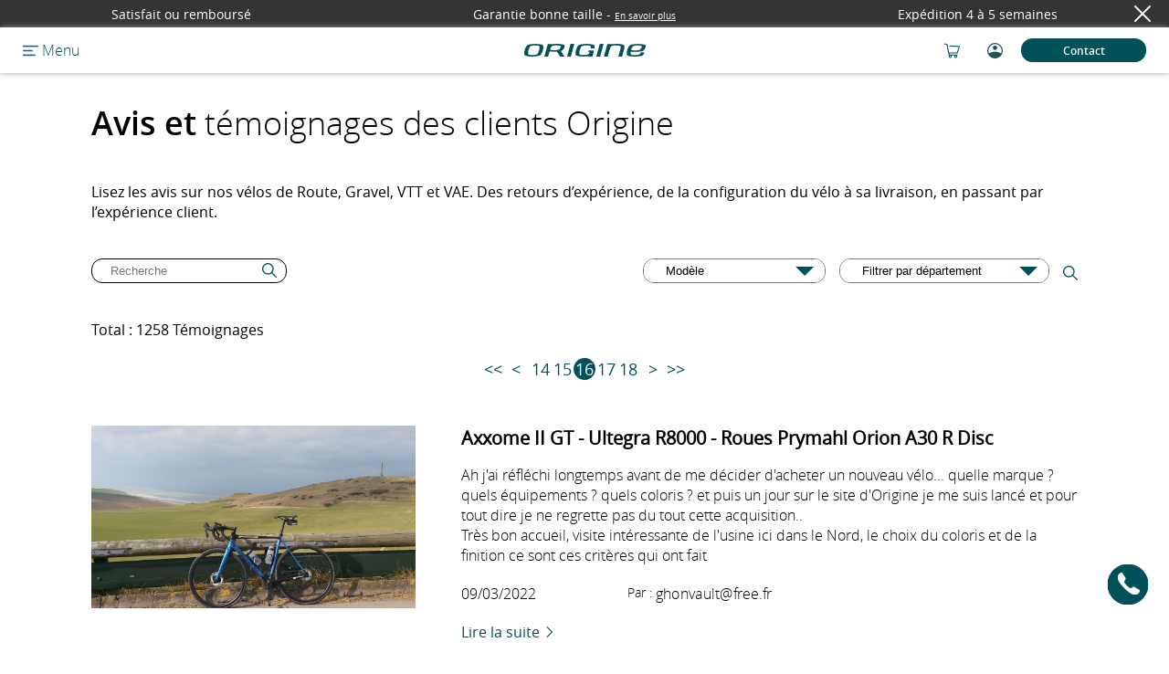

--- FILE ---
content_type: text/html; charset=UTF-8
request_url: https://www.origine-cycles.com/fr-FR/temoignages_velo_origine-16.html?recherche=&q=
body_size: 36797
content:
<!DOCTYPE html>
<html lang="fr" class="headerBleu ">
<head>
	<meta charset="utf-8">
	<title>Avis et témoignages des clients Origine  - Page 16</title>
	<link rel="apple-touch-icon" sizes="57x57" href="/favicon-57x57.png">
	<link rel="apple-touch-icon" sizes="60x60" href="/favicon-60x60.png">
	<link rel="apple-touch-icon" sizes="72x72" href="/favicon-72x72.png">
	<link rel="apple-touch-icon" sizes="76x76" href="/favicon-76x76.png">
	<link rel="apple-touch-icon" sizes="114x114" href="/favicon-114x114.png">
	<link rel="apple-touch-icon" sizes="120x120" href="/favicon-120x120.png">
	<link rel="apple-touch-icon" sizes="144x144" href="/favicon-144x144.png">
	<link rel="apple-touch-icon" sizes="152x152" href="/favicon-152x152.png">
	<link rel="apple-touch-icon" sizes="180x180" href="/favicon-180x180.png">
	<link rel="icon" type="image/png" href="/favicon-32x32.png" sizes="32x32">
	<link rel="icon" type="image/png" href="/favicon-192x192.png" sizes="192x192">
	<link rel="icon" type="image/png" href="/favicon-96x96.png" sizes="96x96">
	<link rel="icon" type="image/png" href="/favicon-16x16.png" sizes="16x16">
	<link rel="manifest" href="/manifest.json">
	<link rel="mask-icon" href="/safari-pinned-tab.svg" color="#5bbad5">
	<link rel="stylesheet" href="https://cdn.jsdelivr.net/npm/intl-tel-input@18.1.1/build/css/intlTelInput.css">
	<link rel="stylesheet" href="https://cdnjs.cloudflare.com/ajax/libs/font-awesome/6.4.0/css/all.min.css" integrity="sha512-iecdLmaskl7CVkqkXNQ/ZH/XLlvWZOJyj7Yy7tcenmpD1ypASozpmT/E0iPtmFIB46ZmdtAc9eNBvH0H/ZpiBw==" crossorigin="anonymous" referrerpolicy="no-referrer" />
	<!-- Carrousel Mobile CSS -->
	<link rel="stylesheet" type="text/css" href="/libs/scripts_js/slick-1.8.1/slick/slick.css"/>
	<link rel="stylesheet" type="text/css" href="/libs/scripts_js/slick-1.8.1/slick/slick-theme.css"/>
	<!-- Fin Carrousel Mobile CSS -->
	<meta name="msapplication-TileColor" content="#da532c">
	<meta name="msapplication-TileImage" content="/mstile-144x144.png">
	<meta name="theme-color" content="#ffffff">
	<meta name="google-site-verification" content="53sgR5Z2fulYxqB8GzzfSDC2TMCIF8PiezHThEvuZnQ" />
	<meta name="google-site-verification" content="xj65N0f3JV1Q6NvDE50iHeyBFsGdF8hScpcde1Orlas" />
	<meta name="viewport" content="width=device-width, initial-scale=1.0" />
	<meta name="Description" content="Tous les avis sur nos vélos de Route, Gravel, VTT et VAE. Des retours d’expérience, de la configuration du vélo à sa livraison, en passant par l’expérience client." />
	<meta name="facebook-domain-verification" content="ilxibixbqpiyqcjey9mebd82408ild" />

	

	
	<link rel="canonical" href="https://www.origine-cycles.com/fr-FR/temoignages_velo_origine-16.html" />
	

	
		<link rel="alternate" hreflang="fr-FR" href="https://www.origine-cycles.com/fr-FR/temoignages_velo_origine-16.html">
	
		<link rel="alternate" hreflang="fr-BE" href="https://www.origine-cycles.com/fr-BE/temoignages_velo_origine-16.html">
	
		<link rel="alternate" hreflang="fr-CH" href="https://www.origine-cycles.com/fr-CH/temoignages_velo_origine-16.html">
	
		<link rel="alternate" hreflang="en-GB" href="https://www.origine-cycles.com/en-GB/temoignages_velo_origine-16.html">
	
		<link rel="alternate" hreflang="nl-NL" href="https://www.origine-cycles.com/nl-NL/temoignages_velo_origine-16.html">
	
		<link rel="alternate" hreflang="nl-BE" href="https://www.origine-cycles.com/nl-BE/temoignages_velo_origine-16.html">
	
		<link rel="alternate" hreflang="de-DE" href="https://www.origine-cycles.com/de-DE/temoignages_velo_origine-16.html">
	

	<link rel="stylesheet" href="/themes/origine/style/style.css?1763044661"/>
	<link rel="preload" href="/themes/origine/style/style2.css" as="style" onload="this.onload=null;this.rel='stylesheet'">
	
		<link rel="stylesheet" href="/themes/origine/style/jquery.custom-scrollbar.css"/>
	
		<link rel="stylesheet" href="/themes/origine/style/jquery-ui.min.css"/>
	

	<noscript><link rel="stylesheet" href="/themes/origine/style/style2.css"></noscript>
	
		<script src="/themes/origine/scripts/jquery-3.4.1.min.js"></script>
	
		<script src="/themes/origine/scripts/jquery.parallax-1.1.3.js"></script>
	
		<script src="/themes/origine/scripts/jquery.custom-scrollbar.min.js"></script>
	
		<script src="/themes/origine/scripts/jquery-ui.min.js"></script>
	
		<script src="/themes/origine/scripts/script-phonenumber.js"></script>
	
		<script src="/themes/origine/scripts/script-checkinputs.js"></script>
	
		<script src="/themes/origine/scripts/cookieUtilitaire.js"></script>
	


	


	<!-- Google Tag Manager -->
	<script>(function(w,d,s,l,i){w[l]=w[l]||[];w[l].push({'gtm.start':
	new Date().getTime(),event:'gtm.js'});var f=d.getElementsByTagName(s)[0],
	j=d.createElement(s),dl=l!='dataLayer'?'&l='+l:'';j.async=true;j.src=
	'https://www.googletagmanager.com/gtm.js?id='+i+dl;f.parentNode.insertBefore(j,f);
	})(window,document,'script','dataLayer','GTM-KTM23SW');</script>
	<!-- End Google Tag Manager -->



	<!-- Start VWO Async SmartCode -->
	<link rel="preconnect" href="https://dev.visualwebsiteoptimizer.com" />
	<script type='text/javascript' id='vwoCode'>
		window._vwo_code || (function() {
			var account_id=855549,
				version=2.1,
				settings_tolerance=2000,
				hide_element='body',
				hide_element_style = 'opacity:0 !important;filter:alpha(opacity=0) !important;background:none !important',
				/* DO NOT EDIT BELOW THIS LINE */
				f=false,w=window,d=document,v=d.querySelector('#vwoCode'),cK='_vwo_'+account_id+'_settings',cc={};try{var c=JSON.parse(localStorage.getItem('_vwo_'+account_id+'_config'));cc=c&&typeof c==='object'?c:{}}catch(e){}var stT=cc.stT==='session'?w.sessionStorage:w.localStorage;code={use_existing_jquery:function(){return typeof use_existing_jquery!=='undefined'?use_existing_jquery:undefined},library_tolerance:function(){return typeof library_tolerance!=='undefined'?library_tolerance:undefined},settings_tolerance:function(){return cc.sT||settings_tolerance},hide_element_style:function(){return'{'+(cc.hES||hide_element_style)+'}'},hide_element:function(){if(performance.getEntriesByName('first-contentful-paint')[0]){return''}return typeof cc.hE==='string'?cc.hE:hide_element},getVersion:function(){return version},finish:function(e){if(!f){f=true;var t=d.getElementById('_vis_opt_path_hides');if(t)t.parentNode.removeChild(t);if(e)(new Image).src='https://dev.visualwebsiteoptimizer.com/ee.gif?a='+account_id+e}},finished:function(){return f},addScript:function(e){var t=d.createElement('script');t.type='text/javascript';if(e.src){t.src=e.src}else{t.text=e.text}d.getElementsByTagName('head')[0].appendChild(t)},load:function(e,t){var i=this.getSettings(),n=d.createElement('script'),r=this;t=t||{};if(i){n.textContent=i;d.getElementsByTagName('head')[0].appendChild(n);if(!w.VWO||VWO.caE){stT.removeItem(cK);r.load(e)}}else{var o=new XMLHttpRequest;o.open('GET',e,true);o.withCredentials=!t.dSC;o.responseType=t.responseType||'text';o.onload=function(){if(t.onloadCb){return t.onloadCb(o,e)}if(o.status===200){_vwo_code.addScript({text:o.responseText})}else{_vwo_code.finish('&e=loading_failure:'+e)}};o.onerror=function(){if(t.onerrorCb){return t.onerrorCb(e)}_vwo_code.finish('&e=loading_failure:'+e)};o.send()}},getSettings:function(){try{var e=stT.getItem(cK);if(!e){return}e=JSON.parse(e);if(Date.now()>e.e){stT.removeItem(cK);return}return e.s}catch(e){return}},init:function(){if(d.URL.indexOf('__vwo_disable__')>-1)return;var e=this.settings_tolerance();w._vwo_settings_timer=setTimeout(function(){_vwo_code.finish();stT.removeItem(cK)},e);var t;if(this.hide_element()!=='body'){t=d.createElement('style');var i=this.hide_element(),n=i?i+this.hide_element_style():'',r=d.getElementsByTagName('head')[0];t.setAttribute('id','_vis_opt_path_hides');v&&t.setAttribute('nonce',v.nonce);t.setAttribute('type','text/css');if(t.styleSheet)t.styleSheet.cssText=n;else t.appendChild(d.createTextNode(n));r.appendChild(t)}else{t=d.getElementsByTagName('head')[0];var n=d.createElement('div');n.style.cssText='z-index: 2147483647 !important;position: fixed !important;left: 0 !important;top: 0 !important;width: 100% !important;height: 100% !important;background: white !important;';n.setAttribute('id','_vis_opt_path_hides');n.classList.add('_vis_hide_layer');t.parentNode.insertBefore(n,t.nextSibling)}var o='https://dev.visualwebsiteoptimizer.com/j.php?a='+account_id+'&u='+encodeURIComponent(d.URL)+'&vn='+version;if(w.location.search.indexOf('_vwo_xhr')!==-1){this.addScript({src:o})}else{this.load(o+'&x=true')}}};w._vwo_code=code;code.init();})();
	</script>
	<!-- End VWO Async SmartCode -->




</head>
<body>

	<script type="application/ld+json">
	{ "@context" : "http://schema.org",
		"@type" : "Organization",
		"name" : "Origine Cycles",
		"url" : "https://www.origine-cycles.com",
		"logo": "https://cyclisthouse.origine-cycles.com/wp-content/uploads/2023/01/logo-origine.png",
		"telephone": "0327881010",
		"sameAs" : [ "https://www.facebook.com/Originecycles",
		"https://www.instagram.com/origine_cycles/",
		"https://www.linkedin.com/company/origine-c/",
		"https://www.youtube.com/@Origine_Cycles",
		"https://www.tiktok.com/@origine_cycles",
		"https://www.strava.com/clubs/Origine-cycles",
		"https://www.wikidata.org/wiki/Q109040551"]
	}
	</script>


	<!-- Matomo -->
	<script>
	  var _paq = window._paq = window._paq || [];
	  /* tracker methods like "setCustomDimension" should be called before "trackPageView" */
	  _paq.push(['trackPageView']);
	  _paq.push(['enableLinkTracking']);
	  (function() {
	    var u="//matomo.origine-cycles.com/";
	    _paq.push(['setTrackerUrl', u+'matomo.php']);
	    _paq.push(['setSiteId', '1']);
	    var d=document, g=d.createElement('script'), s=d.getElementsByTagName('script')[0];
	    g.async=true; g.src=u+'matomo.js'; s.parentNode.insertBefore(g,s);
	  })();
	</script>
	<!-- End Matomo Code -->

	<!-- Google Tag Manager (noscript) -->
	<noscript><iframe src="https://www.googletagmanager.com/ns.html?id=GTM-KTM23SW"
	height="0" width="0" style="display:none;visibility:hidden"></iframe></noscript>
	<!-- End Google Tag Manager (noscript) -->
	<div id="infoBandeau" class=""  style="z-index:100">
	<span class="infoBandeauAafficher fade-in">Satisfait ou remboursé</span><span class="infoBandeauAafficher fade-in">Garantie bonne taille<span> - </span><a style="display:inline-block; font-size: 10px" href="/fr-FR/garanties">En savoir plus</a></span><span class="infoBandeauAafficher fade-in">Expédition 4 à 5 semaines</span>
	<div id="fermeInfoBandeau"><img src="/themes/origine/style/images/croix_blanche.svg" alt="Fermer" loading="lazy" /></div>
</div>
<div class="header topHeader2" id="header" style="z-index:100">
	<div class="fondSousMenu displayNone" id="fondSousMenu"></div>
	<div class="zoneGaucheHeader">
		<div class="displayFlex alignItems" style="margin-left: 25px;">
			
			<div class="burger burgerClic" id="burger"></div>
			<span class="motMenu opensanslight">&nbsp;Menu</span>
			
			
		</div>
	</div>
	<div class="sousMenus topHeader2">
		<div class="sousMenu sousMenuN1" id="sousMenu1">
			<div class="zoneGaucheHeader">
				<div class="burgerClic"></div>
			</div>
			<div class="sousMenuLigne justifyContentBetween" data-niveau="1" data-sousMenu="1">
				<div class="texteMenu">Route</div>
				<div class="flecheMenu"><img src="/themes/origine/style/images/fleche_droite_bleue.svg" alt="" loading="lazy" width="15" /></div>
			</div>
			<div class="sousMenuLigne justifyContentBetween" data-niveau="1" data-sousMenu="9">
				<div class="texteMenu">Gravel</div>
				<div class="flecheMenu"><img src="/themes/origine/style/images/fleche_droite_bleue.svg" alt="" loading="lazy" width="15" /></div>
			</div>
			<div class="sousMenuLigne justifyContentBetween" data-niveau="1" data-sousMenu="10">
				<div class="texteMenu">VTT</div>
				<div class="flecheMenu"><img src="/themes/origine/style/images/fleche_droite_bleue.svg" alt="" loading="lazy" width="15" /></div>
			</div>
			<div class="sousMenuLigne justifyContentBetween" data-niveau="1" data-sousMenu="7">
				<div class="texteMenu">Électrique</div>
				<div class="flecheMenu"><img src="/themes/origine/style/images/fleche_droite_bleue.svg" alt="" loading="lazy" width="15" /></div>
			</div>
			<div class="sousMenuLigne justifyContentBetween" data-niveau="1" data-sousMenu="12">
				<div class="texteMenu">Urbain</div>
				<div class="flecheMenu"><img src="/themes/origine/style/images/fleche_droite_bleue.svg" alt="" loading="lazy" width="15" /></div>
			</div>
			<div class="sousMenuLigneFemme justifyContentBetween" data-niveau="1" data-sousMenu="14">
				<div class="texteMenu">Femme</div>
				<div class="flecheMenu"><img src="/themes/origine/style/images/fleche_droite_bleue.svg" alt=""
						loading="lazy" width="15" /></div>
			</div>

			<div class="sousMenuLigne justifyContentBetween" data-niveau="1" data-sousMenu="11">
				<div class="texteMenu">Enfant</div>
				<div class="flecheMenu"><img src="/themes/origine/style/images/fleche_droite_bleue.svg" alt="" loading="lazy" width="15" /></div>
			</div>
			<div class="aideSection centeredContent">
				<a class="boutonLien" href="https://www.origine-cycles.com/fr-FR/bike-finder" target="_blank">Trouvez votre vélo</a>
			</div>
			<hr />
			<div class="sousMenuLigne justifyContentBetween" data-niveau="1" data-sousMenu="2">
				<div class="texteMenu">Cadres</div>
				<div class="flecheMenu"><img src="/themes/origine/style/images/fleche_droite_bleue.svg" alt="" loading="lazy" width="15" /></div>
			</div>
			<div class="sousMenuLigne justifyContentBetween" data-niveau="1" data-sousMenu="3">
				<div class="texteMenu">Roues</div>
				<div class="flecheMenu"><img src="/themes/origine/style/images/fleche_droite_bleue.svg" alt="" loading="lazy" width="15" /></div>
			</div>
			<div class="sousMenuLigne justifyContentBetween" data-niveau="1" data-sousMenu="4">
				<div class="texteMenu">Equipements</div>
				<div class="flecheMenu"><img src="/themes/origine/style/images/fleche_droite_bleue.svg" alt="" loading="lazy" width="15" /></div>
			</div>
			<div class="sousMenuLigne sousMenuLigneN2 justifyContentBetween" data-niveau="1">
				<div class="texteMenu"><a href="/fr-FR/outlet.html">Outlet</a></div>
			</div>
			
			<div class="sousMenuLigne  justifyContentBetween">
				<a  href="/fr-FR/cartes-cadeaux.html">
					<div class="texteMenu">Cartes Cadeaux</div>
				</a>
			</div>
			

			<div class="espacementMenu"></div>

			<div class="sousMenuLigne sousMenuLigneLight justifyContentBetween" data-niveau="1" data-sousMenu="6">
				<div class="texteMenu">Tests et Avis</div>
				<div class="flecheMenu"><img src="/themes/origine/style/images/fleche_droite_bleue.svg" alt="" loading="lazy" width="15" /></div>
			</div>
			<div class="sousMenuLigne sousMenuLigneLight justifyContentBetween">
				<a class="bleuFonce displayBlock" style="width:100%;" href="/fr-FR/entretien-velo.html">
					<div class="displayFlex justifyContentBetween">
						<div class="texteMenu">Entretien</div>
						<div class="flecheMenu"><img src="/themes/origine/style/images/fleche_droite_bleue.svg" alt="" loading="lazy" width="15" /></div>
					</div>
				</a>
			</div>
			<div class="sousMenuLigne sousMenuLigneLight justifyContentBetween" data-niveau="1" data-sousMenu="5">
				<div class="texteMenu">Questions fréquentes</div>
				<div class="flecheMenu"><img src="/themes/origine/style/images/fleche_droite_bleue.svg" alt="" loading="lazy" width="15" /></div>
			</div>
			<div class="sousMenuLigne sousMenuLigneLight justifyContentBetween" data-niveau="1" data-sousMenu="8">
				<div class="texteMenu">À propos</div>
				<div class="flecheMenu"><img src="/themes/origine/style/images/fleche_droite_bleue.svg" alt="" loading="lazy" width="15" /></div>
			</div>
			<div class="sousMenuLigne sousMenuLigneLight justifyContentBetween">
				<a class="bleuFonce displayBlock" style="width:100%;" href="/fr-FR/choixRendezVous.html">
					<div class="displayFlex justifyContentBetween">
						<div class="texteMenu">Rendez-vous</div>
						<div class="flecheMenu"><img src="/themes/origine/style/images/fleche_droite_bleue.svg" alt="" loading="lazy" width="15" /></div>
					</div>
				</a>
			</div>
			<div class="sousMenuLigne sousMenuLigneLight justifyContentBetween">
				<a class="bleuFonce displayBlock" style="width:100%;" href="/fr-FR/velo-contact.html">
					<div class="displayFlex justifyContentBetween">
						<div class="texteMenu">Contact</div>
						<div class="flecheMenu"><img src="/themes/origine/style/images/fleche_droite_bleue.svg" alt="" loading="lazy" width="15" /></div>
					</div>
				</a>
			</div>
			<div class="footerSousMenu1">
				<div class="paysLangue curseur centre">
					<img loading="lazy" src="/themes/origine/style/images/drapeaux/fr.png" alt="fr.png" width="30" height="20" />&nbsp;&nbsp;&nbsp;&nbsp;
					<span class="opensanslight" style="color:#84989B;">France</span>&nbsp;&nbsp;&nbsp;
					<img loading="lazy" src="/themes/origine/style/images/fleche-bas-bleue.svg" alt="fr.png" width="16" />
				</div>
			</div>
		</div>

		<!-- vélos route N2 OK -->
		<div class= "sousMenu sousMenuNP sousMenuN2" id="sousSousMenu1">
			<div class="zoneGaucheHeader">
				<div class="burgerClic burgerBlanc"></div>
				<div class="bleu taille12 opensanslight displayFlex alignItems">
					<div class="retourMenu" data-retour="sousSousMenu1" data-niveau="2"></div>
					<div class="strRetourMenu" data-retour="sousSousMenu1" data-niveau="2">Retour</div>
				</div>
			</div>
			<div class="sousMenuLigne justifyContentBetween" data-niveau="2" data-sousMenu="11" data-sousMenuParent="1">
				<div class="texteMenu">Performance</div>
			</div>
			<div class="sousMenuLigne justifyContentBetween" data-niveau="2" data-sousMenu="12" data-sousMenuParent="1">
				<div class="texteMenu">Polyvalence</div>
			</div>
			<div class="sousMenuLigne justifyContentBetween" data-niveau="2" data-sousMenu="13" data-sousMenuParent="1">
				<div class="texteMenu">Ultra-Distance</div>
			</div>
			<div class="sousMenuLigne justifyContentBetween" data-niveau="2" data-sousMenu="152" data-sousMenuParent="1">
				<div class="texteMenu">Électrique</div>
			</div>
			<div class="sousMenuLigne justifyContentBetween" data-niveau="2" data-sousMenu="151" data-sousMenuParent="1">
				<div class="texteMenu">Patins</div>
			</div>
			<div class="sousMenuLigne justifyContentBetween" data-niveau="2" data-sousMenu="153" data-sousMenuParent="1">
				<div class="texteMenu">Flatbar</div>
			</div>
			<div class="espacementMenu"></div>
			<div class="sousMenuLien opensanslight">
				<a class="taille12 bleuFonce" href="/fr-FR/velo/route">Voir tous les vélos de route</a>
			</div>
			<div class="sousMenuLien opensanslight">
				<a class="taille12 bleuFonce" href="/fr-FR/velo/route/femme">Vélos de route femmes</a>
			</div>
			<div class="sousMenuLien opensanslight">
				<a class="taille12 bleuFonce" href="/fr-FR/velo/route/confort">Vélos de route confort</a>
			</div>
			<div class="sousMenuLien opensanslight">
				<a class="taille12 bleuFonce" href="/fr-FR/velo-electrique/route">Vélos de route électriques</a>
			</div>
			<div class="espacementMenu"></div>
			<div class="sousMenuLien opensanslight">
				<a class="taille12 bleuFonce" href="/fr-FR/cadre/route">Cadres route</a>
			</div>
			<div class="sousMenuLien opensanslight">
				<a class="taille12 bleuFonce" href="/fr-FR/roues/route">Roues de route</a>
			</div>
		</div>

		<!-- vélos gravel N2 OK -->
		<div class= "sousMenu sousMenuNP sousMenuN2" id="sousSousMenu9">
			<div class="zoneGaucheHeader">
				<div class="burgerClic burgerBlanc"></div>
				<div class="bleu taille12 opensanslight displayFlex alignItems">
					<div class="retourMenu" data-retour="sousSousMenu9" data-niveau="2"></div>
					<div class="strRetourMenu" data-retour="sousSousMenu9" data-niveau="2">Retour</div>
				</div>
			</div>
			<div class="sousMenuLigne justifyContentBetween" data-niveau="2" data-sousMenu="91" data-sousMenuParent="9">
				<div class="texteMenu">Performance</div>
			</div>
			<div class="sousMenuLigne justifyContentBetween" data-niveau="2" data-sousMenu="92" data-sousMenuParent="9">
				<div class="texteMenu">Polyvalence</div>
			</div>
			<!--<div class="sousMenuLigne justifyContentBetween" data-niveau="2" data-sousMenu="97" data-sousMenuParent="9">
				<div class="texteMenu">Bikepacking</div>
			</div>-->
			<div class="sousMenuLigne justifyContentBetween" data-niveau="2" data-sousMenu="93" data-sousMenuParent="9">
				<div class="texteMenu">Suspendu</div>
			</div>
			<div class="sousMenuLigne justifyContentBetween" data-niveau="2" data-sousMenu="94" data-sousMenuParent="9">
				<div class="texteMenu">Flatbar</div>
			</div>
			<div class="sousMenuLigne justifyContentBetween" data-niveau="2" data-sousMenu="95" data-sousMenuParent="9">
				<div class="texteMenu">Suspendu Flatbar</div>
			</div>
			<div class="sousMenuLigne justifyContentBetween" data-niveau="2" data-sousMenu="96" data-sousMenuParent="9">
				<div class="texteMenu">Électrique</div>
			</div>
			<div class="espacementMenu"></div>
			<div class="sousMenuLien opensanslight">
				<a class="taille12 bleuFonce" href="/fr-FR/velo/gravel">Voir tous les gravel</a>
			</div>
			<div class="sousMenuLien opensanslight">
				<a class="taille12 bleuFonce" href="/fr-FR/velo-electrique/gravel">Vélos gravel électriques</a>
			</div>
			<div class="espacementMenu"></div>
			<div class="sousMenuLien opensanslight">
				<a class="taille12 bleuFonce" href="/fr-FR/cadre/gravel">Cadres gravel</a>
			</div>
			<div class="sousMenuLien opensanslight">
				<a class="taille12 bleuFonce" href="/fr-FR/roues/gravel">Roues gravel</a>
			</div>
		</div>

		<!-- vélos vtt N2 OK -->
		<div class= "sousMenu sousMenuNP sousMenuN2" id="sousSousMenu10">
			<div class="zoneGaucheHeader">
				<div class="burgerClic burgerBlanc"></div>
				<div class="bleu taille12 opensanslight displayFlex alignItems">
					<div class="retourMenu" data-retour="sousSousMenu10" data-niveau="2"></div>
					<div class="strRetourMenu" data-retour="sousSousMenu10" data-niveau="2">Retour</div>
				</div>
			</div>
			<div class="sousMenuLigne justifyContentBetween" data-niveau="2" data-sousMenu="101" data-sousMenuParent="10">
				<div class="texteMenu">Cross-Country semi-rigide</div>
			</div>
			<div class="sousMenuLigne justifyContentBetween" data-niveau="2" data-sousMenu="102" data-sousMenuParent="10">
				<div class="texteMenu">Cross-Country suspendu</div>
			</div>
			<!--<div class="sousMenuLigne justifyContentBetween" data-niveau="2" data-sousMenu="105" data-sousMenuParent="2">
				<div class="texteMenu">Downcountry</div>
			</div>-->
			<div class="sousMenuLigne justifyContentBetween" data-niveau="2" data-sousMenu="103" data-sousMenuParent="10">
				<div class="texteMenu">Trail</div>
			</div>
			<div class="sousMenuLigne justifyContentBetween" data-niveau="2" data-sousMenu="104" data-sousMenuParent="10">
				<div class="texteMenu">VTT Gravel</div>
			</div>
			<div class="espacementMenu"></div>
			<div class="sousMenuLien opensanslight">
				<a class="taille12 bleuFonce" href="/fr-FR/velo/vtt">Voir tous les VTT</a>
			</div>
			<div class="sousMenuLien opensanslight">
				<a class="taille12 bleuFonce" href="/fr-FR/velo/vtt/tout-suspendu">VTT tout suspendus</a>
			</div>
			<div class="sousMenuLien opensanslight">
				<a class="taille12 bleuFonce" href="/fr-FR/velo/vtt/semi-rigide">VTT semi-rigides</a>
			</div>
			<div class="sousMenuLien opensanslight">
				<a class="taille12 bleuFonce" href="/fr-FR/velo/vtt/carbone">VTT carbone</a>
			</div>
			<div class="sousMenuLien opensanslight">
				<a class="taille12 bleuFonce" href="/fr-FR/velo/vtt/aluminium">VTT aluminium</a>
			</div>
			<div class="espacementMenu"></div>
			<div class="sousMenuLien opensanslight">
				<a class="taille12 bleuFonce" href="/fr-FR/cadre/vtt">Cadres VTT</a>
			</div>
			<div class="sousMenuLien opensanslight">
				<a class="taille12 bleuFonce" href="/fr-FR/roues/vtt">Roues VTT</a>
			</div>
		</div>

		<!-- Vélos électriques N2 OK -->
		<div class= "sousMenu sousMenuNP sousMenuN2" id="sousSousMenu7"><!-- Catégories familles vélos électiques-->
			<div class="zoneGaucheHeader">
				<div class="burgerClic burgerBlanc"></div>
				<div class="bleu taille12 opensanslight displayFlex alignItems">
					<div class="retourMenu" data-retour="sousSousMenu7" data-niveau="2"></div>
					<div class="strRetourMenu" data-retour="sousSousMenu7" data-niveau="2">Retour</div>
				</div>
			</div>
			<div class="sousMenuLigne justifyContentBetween" data-niveau="2" data-sousMenu="71" data-sousMenuParent="7">
				<div class="texteMenu">Route électrique</div>
			</div>
			<div class="sousMenuLigne justifyContentBetween" data-niveau="2" data-sousMenu="72" data-sousMenuParent="7">
				<div class="texteMenu">VTC / Gravel électrique</div>
			</div>
			<div class="sousMenuLigne justifyContentBetween" data-niveau="2" data-sousMenu="73" data-sousMenuParent="7">
				<div class="texteMenu">Urbain électrique</div>
			</div>
			<div class="sousMenuLigne justifyContentBetween" data-niveau="2" data-sousMenu="162" data-sousMenuParent="7">
				<div class="texteMenu">Flatbar électrique</div>
			</div>
			<!--<div class="sousMenuLigne justifyContentBetween" data-niveau="2" data-sousMenu="774" data-sousMenuParent="7">
				<div class="texteMenu">VTT électrique</div>
			</div>-->
			<div class="espacementMenu"></div>
			<div class="sousMenuLien opensanslight">
				<a class="taille12 bleuFonce" href="/fr-FR/velo-electrique">Voir tous les E-bikes</a>
			</div>
			<div class="espacementMenu"></div>
		</div>

		<!-- Vélos Urbain N2 OK -->
		<div class= "sousMenu sousMenuNP sousMenuN2" id="sousSousMenu12"><!-- Catégories familles vélos Urbain-->
			<div class="zoneGaucheHeader">
				<div class="burgerClic burgerBlanc"></div>
				<div class="bleu taille12 opensanslight displayFlex alignItems">
					<div class="retourMenu" data-retour="sousSousMenu12" data-niveau="2"></div>
					<div class="strRetourMenu" data-retour="sousSousMenu12" data-niveau="2">Retour</div>
				</div>
			</div>
			<div class="sousMenuLigne justifyContentBetween" data-niveau="2" data-sousMenu="76" data-sousMenuParent="12">
				<div class="texteMenu">Électrique</div>
			</div>
			<div class="sousMenuLigne justifyContentBetween" data-niveau="2" data-sousMenu="75" data-sousMenuParent="12">
				<div class="texteMenu">Tout-chemin</div>
			</div>
			<div class="sousMenuLigne justifyContentBetween" data-niveau="2" data-sousMenu="74" data-sousMenuParent="12">
				<div class="texteMenu">Fitness</div>
			</div>
		</div>

		<!-- Femme N2 -->
		
		<div class="sousMenu sousMenuNP sousMenuN2" id="sousSousMenuFemme14">
			<div class="zoneGaucheHeader">
				<div class="burgerClic burgerBlanc"></div>
				<div class="bleu taille12 opensanslight displayFlex alignItems">
					<div class="retourMenu" data-retour="sousSousMenuFemme14" data-niveau="2"></div>
					<div class="strRetourMenu" data-retour="sousSousMenuFemme14" data-niveau="2">Retour</div>
				</div>
			</div>
			<div class="" data-niveau="2" data-sousMenuParent="14" id="sousMenuFemme14">
				<div class="titreMenuFemme opensanssemibold">Mieux que quelques modèles “femme”, toute la gamme est conçue pour vous</div>
				<div class="texteMenuFemme ">Origine est la seule marque à proposer 100% de sa gamme en version totalement adaptée aux femmes, sans compromis sur la performance.</div>
				<div class="texteMenuFemme ">Grâce au configurateur, toutes les technologies proposées aux hommes sont également disponibles pour les femmes : mêmes technologies haut de gamme des cadres, mêmes qualité de composants, même exigence, avec un choix de couleurs presque illimité.</div>
				<div class="texteMenuFemme ">Personnalisez votre vélo sur le configurateur, si besoin avec l’aide de nos Conseillers Techniques.</div>
				<div class="texteMenuFemme ">Notre étude posturale en ligne et notre fabrication à la carte vous apporte une ergonomie parfaitement adaptée à votre morphologie, votre style et vos envies.</div>
				<div class="texteMenuFemme "></div>
				<div class="titreMenuFemme2  ">Configurer votre vélo</div>
				<a class=" lienVeloFemme" href="/fr-FR/velo/route/femme">
					<div class="veloMenuFemme">
						Vélo de route
						<span class="fleche">→</span>
					</div>
				</a>
				<a class=" lienVeloFemme" href="/fr-FR/velo/gravel/femme">
					<div class="veloMenuFemme">
						Vélo gravel
						<span class="fleche">→</span>
					</div>
				</a>
				<a class=" lienVeloFemme" href="/fr-FR/velo/vtt/femme">
					<div class="veloMenuFemme">
						VTT
						<span class="fleche">→</span>
					</div>
				</a>
				<a class=" lienVeloFemme" href="/fr-FR/velo-electrique/femme">
					<div class="veloMenuFemme veloFemmeLast">
						Vélo électrique
						<span class="fleche">→</span>
					</div>
				</a>
			</div>
		</div>



		<!-- Vélos enfant N2 OK -->
		<div class= "sousMenu sousMenuNP sousMenuN2" id="sousSousMenu11"><!-- Catégories familles vélos électiques-->
			<div class="zoneGaucheHeader">
				<div class="burgerClic burgerBlanc"></div>
				<div class="bleu taille12 opensanslight displayFlex alignItems">
					<div class="retourMenu" data-retour="sousSousMenu11" data-niveau="2"></div>
					<div class="strRetourMenu" data-retour="sousSousMenu11" data-niveau="2">Retour</div>
				</div>
			</div>
			<div class="sousMenuLigne justifyContentBetween" data-niveau="2" data-sousMenu="111" data-sousMenuParent="11">
				<div class="texteMenu">Draisienne</div>
			</div>
		</div>

		<!-- Kit-cadres N2 OK -->
		<div class= "sousMenu sousMenuNP sousMenuN2" id="sousSousMenu2"><!-- Catégories familles cadres -->
			<div class="zoneGaucheHeader">
				<div class="burgerClic burgerBlanc"></div>
				<div class="bleu taille12 opensanslight displayFlex alignItems">
					<div class="retourMenu" data-retour="sousSousMenu2" data-niveau="2"></div>
					<div class="strRetourMenu" data-retour="sousSousMenu2" data-niveau="2">Retour</div>
				</div>
			</div>
			<div class="sousMenuLigne justifyContentBetween" data-niveau="2" data-sousMenu="21" data-sousMenuParent="2">
				<div class="texteMenu">Route disques</div>
			</div>
			<div class="sousMenuLigne justifyContentBetween" data-niveau="2" data-sousMenu="22" data-sousMenuParent="2">
				<div class="texteMenu">Route patins</div>
			</div>
			<div class="sousMenuLigne justifyContentBetween" data-niveau="2" data-sousMenu="23" data-sousMenuParent="2">
				<div class="texteMenu">Gravel</div>
			</div>
			<div class="sousMenuLigne justifyContentBetween" data-niveau="2" data-sousMenu="24" data-sousMenuParent="2">
				<div class="texteMenu">Cross-Country semi-rigide</div>
			</div>
			<div class="sousMenuLigne justifyContentBetween" data-niveau="2" data-sousMenu="25" data-sousMenuParent="2">
				<div class="texteMenu">Cross-Country suspendu</div>
			</div>
			<div class="sousMenuLigne justifyContentBetween" data-niveau="2" data-sousMenu="26" data-sousMenuParent="2">
				<div class="texteMenu">Trail</div>
			</div>
			<div class="espacementMenu"></div>
			<div class="sousMenuLien opensanslight">
				<a class="taille12 bleuFonce" href="/fr-FR/cadre">Voir tous les cadres</a>
			</div>
			<div class="espacementMenu"></div>
		</div>

		<!-- Roues N2 OK -->
		<div class= "sousMenu sousMenuNP sousMenuN2" id="sousSousMenu3">
			<div class="zoneGaucheHeader">
				<div class="burgerClic burgerBlanc"></div>
				<div class="bleu taille12 opensanslight displayFlex alignItems">
					<div class="retourMenu" data-retour="sousSousMenu3" data-niveau="2"></div>
					<div class="strRetourMenu" data-retour="sousSousMenu3" data-niveau="2">Retour</div>
				</div>
			</div>
			<div class="sousMenuLigne justifyContentBetween">
				<div class="texteMenu">
					<a class="texteMenu" href="/fr-FR/roues/route/disques">Route disques</a>
				</div>
			</div>
			<div class="sousMenuLigne justifyContentBetween">
				<div class="texteMenu">
					<a class="texteMenu" href="/fr-FR/roues/route/patins">Route patins</a>
				</div>
			</div>
			<div class="sousMenuLigne justifyContentBetween">
				<div class="texteMenu">
					<a class="texteMenu" href="/fr-FR/roues/gravel">Gravel</a>
				</div>
			</div>
			<div class="sousMenuLigne justifyContentBetween">
				<div class="texteMenu">
					<a class="texteMenu" href="/fr-FR/roues/dynamo">Dynamo</a>
				</div>
			</div>
			<!--<div class="sousMenuLigne justifyContentBetween">
				<div class="texteMenu">
					<a class="texteMenu" href="/fr-FR/roues/gravel/dynamo">Dynamo</a>
				</div>
			</div>-->
			<div class="sousMenuLigne justifyContentBetween">
				<div class="texteMenu">
					<a class="texteMenu" href="/fr-FR/roues/vtt">VTT</a>
				</div>
			</div>
			<div class="espacementMenu"></div>
			<div class="texteMenu opensanslight">
				<a class="taille12 bleuFonce" href="/fr-FR/roues">Voir toutes les roues</a>
			</div>
			<div class="espacementMenu"></div>
		</div>

		<!-- Equipement N2 -->
		<div class= "sousMenu sousMenuNP sousMenuN2" id="sousSousMenu4">
			<div class="zoneGaucheHeader">
				<div class="burgerClic burgerBlanc"></div>
				<div class="bleu taille12 opensanslight displayFlex alignItems">
					<div class="retourMenu" data-retour="sousSousMenu4" data-niveau="2"></div>
					<div class="strRetourMenu" data-retour="sousSousMenu4" data-niveau="2">Retour</div>
				</div>
			</div>
			<div class="sousMenuLigne sousMenuLigneN2 justifyContentBetween">
				<div class="texteMenu">
					<a class="texteMenu" href="/fr-FR/equipements/textile">Textile</a>
				</div>
			</div>
			<div class="sousMenuLigne sousMenuLigneN2 justifyContentBetween" data-niveau="2" data-sousMenu="41" data-sousMenuParent="4">
				<div class="texteMenu">Composant pour cadre</div>
			</div>
			<div class="sousMenuLigne sousMenuLigneN2 justifyContentBetween" data-niveau="2" data-sousMenu="45" data-sousMenuParent="4">
				<div class="texteMenu">Poste de pilotage</div>
			</div>
			<div class="sousMenuLigne sousMenuLigneN2 justifyContentBetween" data-niveau="2" data-sousMenu="42" data-sousMenuParent="4">
				<div class="texteMenu">Composants</div>
			</div>
			<div class="sousMenuLigne sousMenuLigneN2 justifyContentBetween" data-niveau="2" data-sousMenu="43" data-sousMenuParent="4">
				<div class="texteMenu">Accessoires</div>
			</div>
			<div class="espacementMenu"></div>
			<div class="sousMenuLigne sousMenuLigneN2" data-niveau="2">
				<div class="texteMenu"><a href="/fr-FR/equipement.html">Tous les équipements</a></div>
			</div>
		</div>

		<!-- Questions fréquentes -->
		<div class= "sousMenu sousMenuNP sousMenuN2" id="sousSousMenu5">
			<div class="zoneGaucheHeader">
				<div class="burgerClic burgerBlanc"></div>
				<div class="bleu taille12 opensanslight displayFlex alignItems">
					<div class="retourMenu" data-retour="sousSousMenu5" data-niveau="2"></div>
					<div class="strRetourMenu" data-retour="sousSousMenu5" data-niveau="2">Retour</div>
				</div>
			</div>
			<div class="blocColonneSousMenuLigne">
				<div class="colonneSousMenuLigne2">
					<a class="lienColonneSousMenuLigne2" href="/fr-FR/velo-faq.html">FAQ</a>
					<a class="lienColonneSousMenuLigne2" href="/fr-FR/garanties">Garanties</a>
					<a class="lienColonneSousMenuLigne2" href="/fr-FR/velo-livraison.html">Livraison</a>
					<a class="lienColonneSousMenuLigne2" href="/fr-FR/velo-paiementSecurise.html">Paiement</a>
					<a class="lienColonneSousMenuLigne2" href="/fr-FR/velo-qualitePeinture.html">Peintures</a>
					<a class="lienColonneSousMenuLigne2" href="/fr-FR/photos_velo-origine-1.html">Couleurs</a>
				</div>
			</div>
		</div>

		<!-- A propos -->
		<div class= "sousMenu sousMenuNP sousMenuN2" id="sousSousMenu8">
			<div class="zoneGaucheHeader">
				<div class="burgerClic burgerBlanc"></div>
				<div class="bleu taille12 opensanslight displayFlex alignItems">
					<div class="retourMenu" data-retour="sousSousMenu8" data-niveau="2"></div>
					<div class="strRetourMenu" data-retour="sousSousMenu8" data-niveau="2">Retour</div>
				</div>
			</div>
			<div class="blocColonneSousMenuLigne">
				<div class="colonneSousMenuLigne2">
					<a class="lienColonneSousMenuLigne2" href="/fr-FR/velo-philosophieOrigine.html">Philosophie Origine</a>
					<a class="lienColonneSousMenuLigne2" href="/fr-FR/velo-configurateur.html">Configurateur</a>
					<a class="lienColonneSousMenuLigne2" href="/fr-FR/velo-rechercheEtDev.html">Recherche et développement</a>
					<a class="lienColonneSousMenuLigne2" href="/fr-FR/velo-avantageVenteDirecte.html">Vente en ligne</a>
					<a class="lienColonneSousMenuLigne2" href="/fr-FR/recrutement.html">Recrutement</a>
					<a class="lienColonneSousMenuLigne2" href="https://cyclisthouse.origine-cycles.com" target="_blank">Blog</a>
				</div>
			</div>
		</div>

		<!-- Test et avis -->
		<div class= "sousMenu sousMenuNP sousMenuN2" id="sousSousMenu6">
			<div class="zoneGaucheHeader">
				<div class="burgerClic burgerBlanc"></div>
				<div class="bleu taille12 opensanslight displayFlex alignItems">
					<div class="retourMenu" data-retour="sousSousMenu6" data-niveau="2"></div>
					<div class="strRetourMenu" data-retour="sousSousMenu6" data-niveau="2">Retour</div>
				</div>
			</div>
			<div class="titreSousMenuLigne displayFlex alignItems">
				Tests et Avis
			</div>
			<div class="blocColonneSousMenuLigne">
				<div class="colonneSousMenuLigne2">
					<a class="lienColonneSousMenuLigne2" href="/fr-FR/temoignages_velo_origine-1.html">Avis des clients</a>
					<a class="lienColonneSousMenuLigne2" href="/fr-FR/articles-presse_velo_origine-1.html">Tests des vélos Origine</a>
					<a class="lienColonneSousMenuLigne2" href="/fr-FR/articles-presse_roue_prymahl-1.html">Tests des roues Prymahl</a>
				</div>
			</div>
		</div>

		<!-- Vélos de route disques N3 OK -->
		<div class= "sousMenu sousMenuNP sousMenuN3" id="sousSousSousMenu11">
			<div class="zoneGaucheHeader">
				<div class="burgerClic burgerBlanc"></div>
				<div class="bleu taille12 opensanslight displayFlex alignItems">
					<div class="retourMenu" data-retour="sousSousSousMenu11" data-niveau="3"></div>
					<div class="strRetourMenu" data-retour="sousSousSousMenu11" data-niveau="3">Retour</div>
				</div>
			</div>
			
			<div class="blocSousFamilleMenu displayFlex flexWrap alignItems">
				<div class="texteSousFamilleMenu taille12">
						<div class="opensanssemibold taille14">
							<a href="/fr-FR/velo/route/disques/fraxion-gtr">Fraxion GTR</a>
						</div>
						<div class="descriptionCourteSousFamilleMenu opensansregular">
							<a href="/fr-FR/velo/route/disques/fraxion-gtr">Profilé et intégré</a>
							<a href="/fr-FR/velo/route/disques/fraxion-gtr" class="prixMini">Dès 3 476 €</a>
							</div>
						<div class="descriptionAccueilSousFamilleMenu opensanslight"><a href="/fr-FR/velo/route/disques/fraxion-gtr">Le Fraxion est un vélo profilé qui cumule tous les avantages des performances d'un vélo aéro et du confort d’un vélo classique. C'est le vélo de route le plus performant de la gamme sur les parcours plat et vallonné.</a></div>
						<div class="photoSousFamilleMenu"><a href="/fr-FR/velo/route/disques/fraxion-gtr"><img src="/images/sous-famille/67_3_fraxion-gtr.jpg" loading="lazy" alt="Fraxion GTR" /></a></div>
						<div class="blocPrixSousFamilleMenu opensanslight noir displayFlex flexWrap justifyContentBetween alignItems sousFamilleMenuContainer">
							<div class="btnVoirModele">
								<a href="/fr-FR/velo/route/disques/fraxion-gtr" class="txtVoirModele">Voir la gamme</a>
							</div>
							<div class="btnConfigurer">
								<a href="/fr-FR/configurateur/velo-route-disque-2519786.html">Configurer</a>
							</div>
						</div>
				</div>
			</div>
			
			<div class="blocSousFamilleMenu displayFlex flexWrap alignItems">
				<div class="texteSousFamilleMenu taille12">
						<div class="opensanssemibold taille14">
							<a href="/fr-FR/velo/route/axxome-rr">Axxome RR</a>
						</div>
						<div class="descriptionCourteSousFamilleMenu opensansregular">
							<a href="/fr-FR/velo/route/axxome-rr">Vélo de route léger pour les compétiteurs</a>
							<a href="/fr-FR/velo/route/axxome-rr" class="prixMini">Dès 7 707 €</a>
							</div>
						<div class="descriptionAccueilSousFamilleMenu opensanslight"><a href="/fr-FR/velo/route/axxome-rr">Le vélo de route le plus léger et exclusif de la gamme de vélo de route Origine, à destination des compétiteurs qui recherchent le dynamisme et la légèreté.</a></div>
						<div class="photoSousFamilleMenu"><a href="/fr-FR/velo/route/axxome-rr"><img src="/images/sous-famille/161_3_axxome-rr.jpg" loading="lazy" alt="Axxome RR" /></a></div>
						<div class="blocPrixSousFamilleMenu opensanslight noir displayFlex flexWrap justifyContentBetween alignItems sousFamilleMenuContainer">
							<div class="btnVoirModele">
								<a href="/fr-FR/velo/route/axxome-rr" class="txtVoirModele">Voir la gamme</a>
							</div>
							<div class="btnConfigurer">
								<a href="/fr-FR/configurateur/velo-route-disque-2709493.html">Configurer</a>
							</div>
						</div>
				</div>
			</div>
			
			<div class="blocSousFamilleMenu displayFlex flexWrap alignItems">
				<div class="texteSousFamilleMenu taille12">
						<div class="opensanssemibold taille14">
							<a href="/fr-FR/velo/route/axxome-gtr">Axxome GTR</a>
						</div>
						<div class="descriptionCourteSousFamilleMenu opensansregular">
							<a href="/fr-FR/velo/route/axxome-gtr">Haute Performance</a>
							<a href="/fr-FR/velo/route/axxome-gtr" class="prixMini">Dès 3 396 €</a>
							</div>
						<div class="descriptionAccueilSousFamilleMenu opensanslight"><a href="/fr-FR/velo/route/axxome-gtr">Le vélo de route performant et léger, pour exceller sur tous les terrains. Plus accessible que le Fraxion tout en restant dans la haute performance, il exprime tout son potentiel sur les parcours valloné et montagneux.</a></div>
						<div class="photoSousFamilleMenu"><a href="/fr-FR/velo/route/axxome-gtr"><img src="/images/sous-famille/86_3_axxome-iii-gtr.jpg" loading="lazy" alt="Axxome GTR" /></a></div>
						<div class="blocPrixSousFamilleMenu opensanslight noir displayFlex flexWrap justifyContentBetween alignItems sousFamilleMenuContainer">
							<div class="btnVoirModele">
								<a href="/fr-FR/velo/route/axxome-gtr" class="txtVoirModele">Voir la gamme</a>
							</div>
							<div class="btnConfigurer">
								<a href="/fr-FR/configurateur/velo-route-disque-2519856.html">Configurer</a>
							</div>
						</div>
				</div>
			</div>
			
			<div class="blocSousFamilleMenu displayFlex flexWrap alignItems">
				<div class="sousMenuLigne sousMenuLigneN2">
					<div class="texteMenu"><a href="/fr-FR/velo/route/performance">Voir tous les vélos de route</a></div>
					<div class="flecheMenu2"><img src="/themes/origine/style/images/fleche_entiere_droite_bleue.svg" alt="" loading="lazy" width="15" /></div>
				</div>
			</div>
			<br><br><br><br>
		</div>

		<!-- Vélos de route patins N3 OK -->
		<div class= "sousMenu sousMenuNP sousMenuN3" id="sousSousSousMenu12">
			<div class="zoneGaucheHeader">
				<div class="burgerClic burgerBlanc"></div>
				<div class="bleu taille12 opensanslight displayFlex alignItems">
					<div class="retourMenu" data-retour="sousSousSousMenu12" data-niveau="3"></div>
					<div class="strRetourMenu" data-retour="sousSousSousMenu12" data-niveau="3">Retour</div>
				</div>
			</div>
			
			<div class="blocSousFamilleMenu displayFlex flexWrap alignItems">
				<div class="texteSousFamilleMenu taille12">
						<div class="opensanssemibold taille14">
							<a href="/fr-FR/velo/route/axxome-gtr">Axxome GTR</a>
						</div>
						<div class="descriptionCourteSousFamilleMenu opensansregular">
							<a href="/fr-FR/velo/route/axxome-gtr">Haute Performance</a>
							<a href="/fr-FR/velo/route/axxome-gtr" class="prixMini">Dès 3 396 €</a>
							</div>
						<div class="descriptionAccueilSousFamilleMenu opensanslight"><a href="/fr-FR/velo/route/axxome-gtr">Le vélo de route performant et léger, pour exceller sur tous les terrains. Plus accessible que le Fraxion tout en restant dans la haute performance, il exprime tout son potentiel sur les parcours valloné et montagneux.</a></div>
						<div class="photoSousFamilleMenu"><a href="/fr-FR/velo/route/axxome-gtr"><img src="/images/sous-famille/86_3_axxome-iii-gtr.jpg" loading="lazy" alt="Axxome GTR" /></a></div>
						<div class="blocPrixSousFamilleMenu opensanslight noir displayFlex flexWrap justifyContentBetween alignItems sousFamilleMenuContainer">
							<div class="btnVoirModele">
								<a href="/fr-FR/velo/route/axxome-gtr" class="txtVoirModele">Voir la gamme</a>
							</div>
							<div class="btnConfigurer">
								<a href="/fr-FR/configurateur/velo-route-disque-2519856.html">Configurer</a>
							</div>
						</div>
				</div>
			</div>
			
			<div class="blocSousFamilleMenu displayFlex flexWrap alignItems">
				<div class="texteSousFamilleMenu taille12">
						<div class="opensanssemibold taille14">
							<a href="/fr-FR/velo/route/axxome-gto">Axxome GTO</a>
						</div>
						<div class="descriptionCourteSousFamilleMenu opensansregular">
							<a href="/fr-FR/velo/route/axxome-gto">Performance et Confort</a>
							<a href="/fr-FR/velo/route/axxome-gto" class="prixMini">Dès 2 353 €</a>
							</div>
						<div class="descriptionAccueilSousFamilleMenu opensanslight"><a href="/fr-FR/velo/route/axxome-gto">Confortable avant tout, l'Axxome GTO reste dynamique et performant. Il se montre plus tolérant et absorbe davantage les vibrations. C'est le vélo idéal pour l'endurance.</a></div>
						<div class="photoSousFamilleMenu"><a href="/fr-FR/velo/route/axxome-gto"><img src="/images/sous-famille/82_3_axxome-iii-gto.jpg" loading="lazy" alt="Axxome GTO" /></a></div>
						<div class="blocPrixSousFamilleMenu opensanslight noir displayFlex flexWrap justifyContentBetween alignItems sousFamilleMenuContainer">
							<div class="btnVoirModele">
								<a href="/fr-FR/velo/route/axxome-gto" class="txtVoirModele">Voir la gamme</a>
							</div>
							<div class="btnConfigurer">
								<a href="/fr-FR/configurateur/velo-route-disque-2505205.html">Configurer</a>
							</div>
						</div>
				</div>
			</div>
			
			<div class="blocSousFamilleMenu displayFlex flexWrap alignItems">
				<div class="texteSousFamilleMenu taille12">
						<div class="opensanssemibold taille14">
							<a href="/fr-FR/velo/route/tuxedo-endurance">Tuxedo Endurance</a>
						</div>
						<div class="descriptionCourteSousFamilleMenu opensansregular">
							<a href="/fr-FR/velo/route/tuxedo-endurance">Vélo all-road en aluminium pour l'endurance</a>
							<a href="/fr-FR/velo/route/tuxedo-endurance" class="prixMini">Dès 1 597 €</a>
							</div>
						<div class="descriptionAccueilSousFamilleMenu opensanslight"><a href="/fr-FR/velo/route/tuxedo-endurance">Le vélo de route endurance en aluminium pour l'aventure, l'endurance et les trajets du quotidien. Conçu pour un usage allroad, il sera un compagnon robuste et très polyvalent.</a></div>
						<div class="photoSousFamilleMenu"><a href="/fr-FR/velo/route/tuxedo-endurance"><img src="/images/sous-famille/152_3_tuxedo-endurance.jpg" loading="lazy" alt="Tuxedo Endurance" /></a></div>
						<div class="blocPrixSousFamilleMenu opensanslight noir displayFlex flexWrap justifyContentBetween alignItems sousFamilleMenuContainer">
							<div class="btnVoirModele">
								<a href="/fr-FR/velo/route/tuxedo-endurance" class="txtVoirModele">Voir la gamme</a>
							</div>
							<div class="btnConfigurer">
								<a href="/fr-FR/configurateur/velo-route-disque-2547449.html">Configurer</a>
							</div>
						</div>
				</div>
			</div>
			
			<div class="blocSousFamilleMenu displayFlex flexWrap alignItems">
				<div class="sousMenuLigne sousMenuLigneN2">
					<div class="texteMenu"><a href="/fr-FR/velo/route/disques">Voir tous les vélo de route polyvalent</a></div>
					<div class="flecheMenu2"><img src="/themes/origine/style/images/fleche_entiere_droite_bleue.svg" alt="" loading="lazy" width="15" /></div>
				</div>
			</div>
			<br><br><br><br>
		</div>

		<!-- Vélos de route ultradistance N3 OK -->
		<div class= "sousMenu sousMenuNP sousMenuN3" id="sousSousSousMenu13">
			<div class="zoneGaucheHeader">
				<div class="burgerClic burgerBlanc"></div>
				<div class="bleu taille12 opensanslight displayFlex alignItems">
					<div class="retourMenu" data-retour="sousSousSousMenu12" data-niveau="3"></div>
					<div class="strRetourMenu" data-retour="sousSousSousMenu12" data-niveau="3">Retour</div>
				</div>
			</div>
			
			<div class="blocSousFamilleMenu displayFlex flexWrap alignItems">
				<div class="texteSousFamilleMenu taille12">
						<div class="opensanssemibold taille14">
							<a href="/fr-FR/velo/route/axxome-gtr-ultra">Axxome GTR Ultra</a>
						</div>
						<div class="descriptionCourteSousFamilleMenu opensansregular">
							<a href="/fr-FR/velo/route/axxome-gtr-ultra">Performance &amp; Longue distance</a>
							<a href="/fr-FR/velo/route/axxome-gtr-ultra" class="prixMini">Dès 3 429 €</a>
							</div>
						<div class="descriptionAccueilSousFamilleMenu opensanslight"><a href="/fr-FR/velo/route/axxome-gtr-ultra">Une version longue-distance de l'Axxome GTR pensée pour performer en ultra avec son poste de pilotage légèrement relevé et sa fourche équipée d'œillets pour des possibilités de portage démultipliées.</a></div>
						<div class="photoSousFamilleMenu"><a href="/fr-FR/velo/route/axxome-gtr-ultra"><img src="/images/sous-famille/88_3_axxome-gtr-ultra.jpg" loading="lazy" alt="Axxome GTR Ultra" /></a></div>
						<div class="blocPrixSousFamilleMenu opensanslight noir displayFlex flexWrap justifyContentBetween alignItems sousFamilleMenuContainer">
							<div class="btnVoirModele">
								<a href="/fr-FR/velo/route/axxome-gtr-ultra" class="txtVoirModele">Voir la gamme</a>
							</div>
							<div class="btnConfigurer">
								<a href="/fr-FR/configurateur/velo-route-disque-2524902.html">Configurer</a>
							</div>
						</div>
				</div>
			</div>
			
			<div class="blocSousFamilleMenu displayFlex flexWrap alignItems">
				<div class="texteSousFamilleMenu taille12">
						<div class="opensanssemibold taille14">
							<a href="/fr-FR/velo/route/axxome-gto-ultra">Axxome GTO Ultra</a>
						</div>
						<div class="descriptionCourteSousFamilleMenu opensansregular">
							<a href="/fr-FR/velo/route/axxome-gto-ultra">Confort et Ultra-distance</a>
							<a href="/fr-FR/velo/route/axxome-gto-ultra" class="prixMini">Dès 2 320 €</a>
							</div>
						<div class="descriptionAccueilSousFamilleMenu opensanslight"><a href="/fr-FR/velo/route/axxome-gto-ultra">La version la plus polyvalente de l'Axxome pour la longue-distance et l'endurance, en alliant confort, poste de pilotage légèrement plus relevé et une fourche équipée d'œillets pour des possibilités de portage démultipliées.</a></div>
						<div class="photoSousFamilleMenu"><a href="/fr-FR/velo/route/axxome-gto-ultra"><img src="/images/sous-famille/84_3_axxome-iii-gto-ultra.jpg" loading="lazy" alt="Axxome GTO Ultra" /></a></div>
						<div class="blocPrixSousFamilleMenu opensanslight noir displayFlex flexWrap justifyContentBetween alignItems sousFamilleMenuContainer">
							<div class="btnVoirModele">
								<a href="/fr-FR/velo/route/axxome-gto-ultra" class="txtVoirModele">Voir la gamme</a>
							</div>
							<div class="btnConfigurer">
								<a href="/fr-FR/configurateur/velo-route-disque-2524914.html">Configurer</a>
							</div>
						</div>
				</div>
			</div>
			
			<div class="blocSousFamilleMenu displayFlex flexWrap alignItems">
				<div class="sousMenuLigne sousMenuLigneN2">
					<div class="texteMenu"><a href="/fr-FR/">Voir tous les vélos de route ultra distance</a></div>
					<div class="flecheMenu2"><img src="/themes/origine/style/images/fleche_entiere_droite_bleue.svg" alt="" loading="lazy" width="15" /></div>
				</div>
			</div>
			<br><br><br><br>
		</div>

		<!-- Vélos de route ultradistance N3 OK -->
		<div class= "sousMenu sousMenuNP sousMenuN3" id="sousSousSousMenu152">
			<div class="zoneGaucheHeader">
				<div class="burgerClic burgerBlanc"></div>
				<div class="bleu taille12 opensanslight displayFlex alignItems">
					<div class="retourMenu" data-retour="sousSousSousMenu12" data-niveau="3"></div>
					<div class="strRetourMenu" data-retour="sousSousSousMenu12" data-niveau="3">Retour</div>
				</div>
			</div>
			
			<div class="blocSousFamilleMenu displayFlex flexWrap alignItems">
				<div class="texteSousFamilleMenu taille12">
						<div class="opensanssemibold taille14">
							<a href="/fr-FR/velo-electrique/route/help">Help Road</a>
						</div>
						<div class="descriptionCourteSousFamilleMenu opensansregular">
							<a href="/fr-FR/velo-electrique/route/help">Vélo de route électrique</a>
							<a href="/fr-FR/velo-electrique/route/help" class="prixMini">Dès 3 651 €</a>
							</div>
						<div class="descriptionAccueilSousFamilleMenu opensanslight"><a href="/fr-FR/velo-electrique/route/help">Le vélo de route électrique pour aller plus loin et conserver le plaisir, même quand la route s'élève. Un VAE de route léger et plaisant à rouler, seul ou en groupe.</a></div>
						<div class="photoSousFamilleMenu"><a href="/fr-FR/velo-electrique/route/help"><img src="/images/sous-famille/68_3_help-road.jpg" loading="lazy" alt="Help Road" /></a></div>
						<div class="blocPrixSousFamilleMenu opensanslight noir displayFlex flexWrap justifyContentBetween alignItems sousFamilleMenuContainer">
							<div class="btnVoirModele">
								<a href="/fr-FR/velo-electrique/route/help" class="txtVoirModele">Voir la gamme</a>
							</div>
							<div class="btnConfigurer">
								<a href="/fr-FR/configurateur/velo-route-electrique-2067199.html">Configurer</a>
							</div>
						</div>
				</div>
			</div>
			
			<div class="blocSousFamilleMenu displayFlex flexWrap alignItems">
				<div class="sousMenuLigne sousMenuLigneN2">
					<div class="texteMenu"><a href="/fr-FR/velo-electrique/route">Voir tous les vélos de route électrique</a></div>
					<div class="flecheMenu2"><img src="/themes/origine/style/images/fleche_entiere_droite_bleue.svg" alt="" loading="lazy" width="15" /></div>
				</div>
			</div>
			<br><br><br><br>
		</div>

		<div class= "sousMenu sousMenuNP sousMenuN3" id="sousSousSousMenu153">
			<div class="zoneGaucheHeader">
				<div class="burgerClic burgerBlanc"></div>
				<div class="bleu taille12 opensanslight displayFlex alignItems">
					<div class="retourMenu" data-retour="sousSousSousMenu12" data-niveau="3"></div>
					<div class="strRetourMenu" data-retour="sousSousSousMenu12" data-niveau="3">Retour</div>
				</div>
			</div>
			
			<div class="blocSousFamilleMenu displayFlex flexWrap alignItems">
				<div class="texteSousFamilleMenu taille12">
						<div class="opensanssemibold taille14">
							<a href="/fr-FR/velo/fitness/axxome-gto">Axxome GTO Flatbar</a>
						</div>
						<div class="descriptionCourteSousFamilleMenu opensansregular">
							<a href="/fr-FR/velo/fitness/axxome-gto">Performance et Confort</a>
							<a href="/fr-FR/velo/fitness/axxome-gto" class="prixMini">Dès 2 210 €</a>
							</div>
						<div class="descriptionAccueilSousFamilleMenu opensanslight"><a href="/fr-FR/velo/fitness/axxome-gto">L'Axxome GTO Flatbar est vélo fitness avec un excellent confort et de hautes performances. Rapide, léger et confortable c'est un modèle en carbone avec freinage à disques.</a></div>
						<div class="photoSousFamilleMenu"><a href="/fr-FR/velo/fitness/axxome-gto"><img src="/images/sous-famille/90_3_axxome-gto-flatbar.png" loading="lazy" alt="Axxome GTO Flatbar" /></a></div>
						<div class="blocPrixSousFamilleMenu opensanslight noir displayFlex flexWrap justifyContentBetween alignItems sousFamilleMenuContainer">
							<div class="btnVoirModele">
								<a href="/fr-FR/velo/fitness/axxome-gto" class="txtVoirModele">Voir la gamme</a>
							</div>
							<div class="btnConfigurer">
								<a href="/fr-FR/configurateur/velo-fitness-disque-2283870.html">Configurer</a>
							</div>
						</div>
				</div>
			</div>
			
			<div class="blocSousFamilleMenu displayFlex flexWrap alignItems">
				<div class="texteSousFamilleMenu taille12">
						<div class="opensanssemibold taille14">
							<a href="/fr-FR/velo/fitness/patins/axxome-400">Axxome 400</a>
						</div>
						<div class="descriptionCourteSousFamilleMenu opensansregular">
							<a href="/fr-FR/velo/fitness/patins/axxome-400">Performance et Confort</a>
							<a href="/fr-FR/velo/fitness/patins/axxome-400" class="prixMini">Dès 2 165 €</a>
							</div>
						<div class="descriptionAccueilSousFamilleMenu opensanslight"><a href="/fr-FR/velo/fitness/patins/axxome-400">L'Axxome 400 Flatbar est le meilleur compromis confort/performances de la gamme. Nerveux et confortable, il est l'allié idéal des cyclosportifs exigeants qui souhaitent bénéficier d'une position relevée.</a></div>
						<div class="photoSousFamilleMenu"><a href="/fr-FR/velo/fitness/patins/axxome-400"><img src="/images/sous-famille/25_3_axxome-400.png" loading="lazy" alt="Axxome 400" /></a></div>
						<div class="blocPrixSousFamilleMenu opensanslight noir displayFlex flexWrap justifyContentBetween alignItems sousFamilleMenuContainer">
							<div class="btnVoirModele">
								<a href="/fr-FR/velo/fitness/patins/axxome-400" class="txtVoirModele">Voir la gamme</a>
							</div>
							<div class="btnConfigurer">
								<a href="/fr-FR/configurateur/velo-fitness-patin-2265884.html">Configurer</a>
							</div>
						</div>
				</div>
			</div>
			
			<div class="blocSousFamilleMenu displayFlex flexWrap alignItems">
				<div class="texteSousFamilleMenu taille12">
						<div class="opensanssemibold taille14">
							<a href="/fr-FR/velo/fitness/patins/tuxedo">Tuxedo</a>
						</div>
						<div class="descriptionCourteSousFamilleMenu opensansregular">
							<a href="/fr-FR/velo/fitness/patins/tuxedo">Performance Aluminium</a>
							<a href="/fr-FR/velo/fitness/patins/tuxedo" class="prixMini">Dès 1 508 €</a>
							</div>
						<div class="descriptionAccueilSousFamilleMenu opensanslight"><a href="/fr-FR/velo/fitness/patins/tuxedo">Le Tuxedo Flat bar est le modèle idéal des cyclistes en quête d'un vélo simple, performant, et confortable. Un vélo fitness sans superflu, en aluminium haut de gamme.</a></div>
						<div class="photoSousFamilleMenu"><a href="/fr-FR/velo/fitness/patins/tuxedo"><img src="/images/sous-famille/29_3_tuxedo.jpg" loading="lazy" alt="Tuxedo" /></a></div>
						<div class="blocPrixSousFamilleMenu opensanslight noir displayFlex flexWrap justifyContentBetween alignItems sousFamilleMenuContainer">
							<div class="btnVoirModele">
								<a href="/fr-FR/velo/fitness/patins/tuxedo" class="txtVoirModele">Voir la gamme</a>
							</div>
							<div class="btnConfigurer">
								<a href="/fr-FR/configurateur/velo-fitness-patin-709971.html">Configurer</a>
							</div>
						</div>
				</div>
			</div>
			
			<div class="blocSousFamilleMenu displayFlex flexWrap alignItems">
				<div class="sousMenuLigne sousMenuLigneN2">
					<div class="texteMenu"><a href="/fr-FR/velo/fitness">Voir tous les vélos de route flatbar</a></div>
					<div class="flecheMenu2"><img src="/themes/origine/style/images/fleche_entiere_droite_bleue.svg" alt="" loading="lazy" width="15" /></div>
				</div>
			</div>
			<br><br><br><br>
		</div>

		<!-- Vélos de route Patins N3 OK -->
		<div class= "sousMenu sousMenuNP sousMenuN3" id="sousSousSousMenu151">
			<div class="zoneGaucheHeader">
				<div class="burgerClic burgerBlanc"></div>
				<div class="bleu taille12 opensanslight displayFlex alignItems">
					<div class="retourMenu" data-retour="sousSousSousMenu12" data-niveau="3"></div>
					<div class="strRetourMenu" data-retour="sousSousSousMenu12" data-niveau="3">Retour</div>
				</div>
			</div>
			
			<div class="blocSousFamilleMenu displayFlex flexWrap alignItems">
				<div class="texteSousFamilleMenu taille12">
						<div class="opensanssemibold taille14">
							<a href="/fr-FR/velo/route/patins/axxome-rs">Axxome RS</a>
						</div>
						<div class="descriptionCourteSousFamilleMenu opensansregular">
							<a href="/fr-FR/velo/route/patins/axxome-rs">Haute Performance</a>
							<a href="/fr-FR/velo/route/patins/axxome-rs" class="prixMini">Dès 2 955 €</a>
							</div>
						<div class="descriptionAccueilSousFamilleMenu opensanslight"><a href="/fr-FR/velo/route/patins/axxome-rs">Le vélo de route patins le plus léger et performant de la gamme. L'Axxome RS s'adresse aux compétiteurs et aux cyclosportifs à la recherche de performance. Le meilleur rapport poids/performance de la gamme.</a></div>
						<div class="photoSousFamilleMenu"><a href="/fr-FR/velo/route/patins/axxome-rs"><img src="/images/sous-famille/39_3_axxome-rs.jpg" loading="lazy" alt="Axxome RS" /></a></div>
						<div class="blocPrixSousFamilleMenu opensanslight noir displayFlex flexWrap justifyContentBetween alignItems sousFamilleMenuContainer">
							<div class="btnVoirModele">
								<a href="/fr-FR/velo/route/patins/axxome-rs" class="txtVoirModele">Voir la gamme</a>
							</div>
							<div class="btnConfigurer">
								<a href="/fr-FR/configurateur/velo-2265834.html">Configurer</a>
							</div>
						</div>
				</div>
			</div>
			
			<div class="blocSousFamilleMenu displayFlex flexWrap alignItems">
				<div class="texteSousFamilleMenu taille12">
						<div class="opensanssemibold taille14">
							<a href="/fr-FR/velo/route/patins/axxome-400">Axxome 400</a>
						</div>
						<div class="descriptionCourteSousFamilleMenu opensansregular">
							<a href="/fr-FR/velo/route/patins/axxome-400">Performance polyvalente</a>
							<a href="/fr-FR/velo/route/patins/axxome-400" class="prixMini">Dès 2 189 €</a>
							</div>
						<div class="descriptionAccueilSousFamilleMenu opensanslight"><a href="/fr-FR/velo/route/patins/axxome-400">Le vélo de route à patins confortable et dynamique. Il est très polyvalent pour les cyclosportifs qui souhaitent se faire plaisir sur des parcours variés. Le meilleur rapport poids/prix de la gamme.</a></div>
						<div class="photoSousFamilleMenu"><a href="/fr-FR/velo/route/patins/axxome-400"><img src="/images/sous-famille/23_3_axxome-400.jpg" loading="lazy" alt="Axxome 400" /></a></div>
						<div class="blocPrixSousFamilleMenu opensanslight noir displayFlex flexWrap justifyContentBetween alignItems sousFamilleMenuContainer">
							<div class="btnVoirModele">
								<a href="/fr-FR/velo/route/patins/axxome-400" class="txtVoirModele">Voir la gamme</a>
							</div>
							<div class="btnConfigurer">
								<a href="/fr-FR/configurateur/velo-2525002.html">Configurer</a>
							</div>
						</div>
				</div>
			</div>
			
			<div class="blocSousFamilleMenu displayFlex flexWrap alignItems">
				<div class="texteSousFamilleMenu taille12">
						<div class="opensanssemibold taille14">
							<a href="/fr-FR/velo/route/patins/tuxedo">Tuxedo</a>
						</div>
						<div class="descriptionCourteSousFamilleMenu opensansregular">
							<a href="/fr-FR/velo/route/patins/tuxedo">Performance Aluminium</a>
							<a href="/fr-FR/velo/route/patins/tuxedo" class="prixMini">Dès 1 522 €</a>
							</div>
						<div class="descriptionAccueilSousFamilleMenu opensanslight"><a href="/fr-FR/velo/route/patins/tuxedo">Le vélo de route aluminium, qui n'a rien à envier à la plupart des vélos carbone. Léger et dynamique, c'est un vélo accessible pour rouler vite.</a></div>
						<div class="photoSousFamilleMenu"><a href="/fr-FR/velo/route/patins/tuxedo"><img src="/images/sous-famille/28_3_tuxedo.jpg" loading="lazy" alt="Tuxedo" /></a></div>
						<div class="blocPrixSousFamilleMenu opensanslight noir displayFlex flexWrap justifyContentBetween alignItems sousFamilleMenuContainer">
							<div class="btnVoirModele">
								<a href="/fr-FR/velo/route/patins/tuxedo" class="txtVoirModele">Voir la gamme</a>
							</div>
							<div class="btnConfigurer">
								<a href="/fr-FR/configurateur/velo-2525594.html">Configurer</a>
							</div>
						</div>
				</div>
			</div>
			
			<div class="blocSousFamilleMenu displayFlex flexWrap alignItems">
				<div class="sousMenuLigne sousMenuLigneN2">
					<div class="texteMenu"><a href="/fr-FR/velo/route/patins">Voir tous les vélos de route patins</a></div>
					<div class="flecheMenu2"><img src="/themes/origine/style/images/fleche_entiere_droite_bleue.svg" alt="" loading="lazy" width="15" /></div>
				</div>
			</div>
			<br><br><br><br>
		</div>

		<!-- Vélos Gravel Performance N3 OK -->
		<div class= "sousMenu sousMenuNP sousMenuN3" id="sousSousSousMenu91">
			<div class="zoneGaucheHeader">
				<div class="burgerClic burgerBlanc"></div>
				<div class="bleu taille12 opensanslight displayFlex alignItems">
					<div class="retourMenu" data-retour="sousSousSousMenu11" data-niveau="3"></div>
					<div class="strRetourMenu" data-retour="sousSousSousMenu11" data-niveau="3">Retour</div>
				</div>
			</div>
			
			<div class="blocSousFamilleMenu displayFlex flexWrap alignItems">
				<div class="texteSousFamilleMenu taille12">
						<div class="opensanssemibold taille14">
							<a href="/fr-FR/velo/gravel/graxx-gtr">Graxx GTR</a>
						</div>
						<div class="descriptionCourteSousFamilleMenu opensansregular">
							<a href="/fr-FR/velo/gravel/graxx-gtr">Gravel &amp; Performance</a>
							<a href="/fr-FR/velo/gravel/graxx-gtr" class="prixMini">Dès 3 543 €</a>
							</div>
						<div class="descriptionAccueilSousFamilleMenu opensanslight"><a href="/fr-FR/velo/gravel/graxx-gtr">Le gravel performant pour aller vite sur les chemins, comme sur la route. Idéal pour ceux qui ne veulent qu'un vélo à tout faire, sans compromettre le dynamisme.</a></div>
						<div class="photoSousFamilleMenu"><a href="/fr-FR/velo/gravel/graxx-gtr"><img src="/images/sous-famille/93_3_graxx-gtr.jpg" loading="lazy" alt="Graxx GTR" /></a></div>
						<div class="blocPrixSousFamilleMenu opensanslight noir displayFlex flexWrap justifyContentBetween alignItems sousFamilleMenuContainer">
							<div class="btnVoirModele">
								<a href="/fr-FR/velo/gravel/graxx-gtr" class="txtVoirModele">Voir la gamme</a>
							</div>
							<div class="btnConfigurer">
								<a href="/fr-FR/configurateur/velo-route-disque-2204206.html">Configurer</a>
							</div>
						</div>
				</div>
			</div>
			
			<div class="blocSousFamilleMenu displayFlex flexWrap alignItems">
				<div class="sousMenuLigne sousMenuLigneN2">
					<div class="texteMenu"><a href="/fr-FR/velo/gravel">Voir tous les vélos gravel performance</a></div>
					<div class="flecheMenu2"><img src="/themes/origine/style/images/fleche_entiere_droite_bleue.svg" alt="" loading="lazy" width="15" /></div>
				</div>
			</div>
			<br><br><br><br>
		</div>

		<!-- Vélos gravel endurance N3 OK -->
		<div class= "sousMenu sousMenuNP sousMenuN3" id="sousSousSousMenu92">
			<div class="zoneGaucheHeader">
				<div class="burgerClic burgerBlanc"></div>
				<div class="bleu taille12 opensanslight displayFlex alignItems">
					<div class="retourMenu" data-retour="sousSousSousMenu11" data-niveau="3"></div>
					<div class="strRetourMenu" data-retour="sousSousSousMenu11" data-niveau="3">Retour</div>
				</div>
			</div>
			
			<div class="blocSousFamilleMenu displayFlex flexWrap alignItems">
				<div class="texteSousFamilleMenu taille12">
						<div class="opensanssemibold taille14">
							<a href="/fr-FR/velo/gravel/graxx-gto">Graxx GTO</a>
						</div>
						<div class="descriptionCourteSousFamilleMenu opensansregular">
							<a href="/fr-FR/velo/gravel/graxx-gto">Gravel et Bikepacking</a>
							<a href="/fr-FR/velo/gravel/graxx-gto" class="prixMini">Dès 2 374 €</a>
							</div>
						<div class="descriptionAccueilSousFamilleMenu opensanslight"><a href="/fr-FR/velo/gravel/graxx-gto">Le gravel confortable et polyvalent pour un usage variés : chemins, route, bikepacking, voyage à vélo. Son confort est apprécié pour enchainer les kilomètres.</a></div>
						<div class="photoSousFamilleMenu"><a href="/fr-FR/velo/gravel/graxx-gto"><img src="/images/sous-famille/95_3_graxx-iii-gto.jpg" loading="lazy" alt="Graxx GTO" /></a></div>
						<div class="blocPrixSousFamilleMenu opensanslight noir displayFlex flexWrap justifyContentBetween alignItems sousFamilleMenuContainer">
							<div class="btnVoirModele">
								<a href="/fr-FR/velo/gravel/graxx-gto" class="txtVoirModele">Voir la gamme</a>
							</div>
							<div class="btnConfigurer">
								<a href="/fr-FR/configurateur/velo-route-disque-2505230.html">Configurer</a>
							</div>
						</div>
				</div>
			</div>
			
			<div class="blocSousFamilleMenu displayFlex flexWrap alignItems">
				<div class="texteSousFamilleMenu taille12">
						<div class="opensanssemibold taille14">
							<a href="/fr-FR/velo/gravel/graxx-gts">Graxx GTS</a>
						</div>
						<div class="descriptionCourteSousFamilleMenu opensansregular">
							<a href="/fr-FR/velo/gravel/graxx-gts">Gravel accessible</a>
							<a href="/fr-FR/velo/gravel/graxx-gts" class="prixMini">Dès 2 119 €</a>
							</div>
						<div class="descriptionAccueilSousFamilleMenu opensanslight"><a href="/fr-FR/velo/gravel/graxx-gts">Le Graxx GTS combine carbone haut module et technologie de pointe pour offrir un gravel polyvalent et performant. Idéal pour les chemin, l'aventure et le voyage, il rivalise avec les modèles haut de gamme tout en restant accessible.</a></div>
						<div class="photoSousFamilleMenu"><a href="/fr-FR/velo/gravel/graxx-gts"><img src="/images/sous-famille/140_3_graxx-gts.png" loading="lazy" alt="Graxx GTS" /></a></div>
						<div class="blocPrixSousFamilleMenu opensanslight noir displayFlex flexWrap justifyContentBetween alignItems sousFamilleMenuContainer">
							<div class="btnVoirModele">
								<a href="/fr-FR/velo/gravel/graxx-gts" class="txtVoirModele">Voir la gamme</a>
							</div>
							<div class="btnConfigurer">
								<a href="/fr-FR/configurateur/velo-route-disque-2509340.html">Configurer</a>
							</div>
						</div>
				</div>
			</div>
			
			<div class="blocSousFamilleMenu displayFlex flexWrap alignItems">
				<div class="texteSousFamilleMenu taille12">
						<div class="opensanssemibold taille14">
							<a href="/fr-FR/velo/gravel/trail">Trail</a>
						</div>
						<div class="descriptionCourteSousFamilleMenu opensansregular">
							<a href="/fr-FR/velo/gravel/trail">Gravel et Bikepacking</a>
							<a href="/fr-FR/velo/gravel/trail" class="prixMini">Dès 1 643 €</a>
							</div>
						<div class="descriptionAccueilSousFamilleMenu opensanslight"><a href="/fr-FR/velo/gravel/trail">Un gravel en aluminium dynamique. Sa position relevée s'adapte aux chemins, à la route, comme au voyage ou à la ville. C'est un gravel accessible et polyvalent.</a></div>
						<div class="photoSousFamilleMenu"><a href="/fr-FR/velo/gravel/trail"><img src="/images/sous-famille/36_3_trail.jpg" loading="lazy" alt="Trail" /></a></div>
						<div class="blocPrixSousFamilleMenu opensanslight noir displayFlex flexWrap justifyContentBetween alignItems sousFamilleMenuContainer">
							<div class="btnVoirModele">
								<a href="/fr-FR/velo/gravel/trail" class="txtVoirModele">Voir la gamme</a>
							</div>
							<div class="btnConfigurer">
								<a href="/fr-FR/configurateur/velo-route-disque-1208283.html">Configurer</a>
							</div>
						</div>
				</div>
			</div>
			
			<div class="blocSousFamilleMenu displayFlex flexWrap alignItems">
				<div class="sousMenuLigne sousMenuLigneN2">
					<div class="texteMenu"><a href="/fr-FR/velo/gravel">See all endurance gravel bikes</a></div>
					<div class="flecheMenu2"><img src="/themes/origine/style/images/fleche_entiere_droite_bleue.svg" alt="" loading="lazy" width="15" /></div>
				</div>
			</div>
			<br><br><br><br>
		</div>

		<!-- Vélos gravel suspendu N3 OK -->
		<div class= "sousMenu sousMenuNP sousMenuN3" id="sousSousSousMenu93">
			<div class="zoneGaucheHeader">
				<div class="burgerClic burgerBlanc"></div>
				<div class="bleu taille12 opensanslight displayFlex alignItems">
					<div class="retourMenu" data-retour="sousSousSousMenu11" data-niveau="3"></div>
					<div class="strRetourMenu" data-retour="sousSousSousMenu11" data-niveau="3">Retour</div>
				</div>
			</div>
			
			<div class="blocSousFamilleMenu displayFlex flexWrap alignItems">
				<div class="texteSousFamilleMenu taille12">
						<div class="opensanssemibold taille14">
							<a href="/fr-FR/velo/gravel-suspendu/graxx-gtr-explore">Graxx GTR Explore</a>
						</div>
						<div class="descriptionCourteSousFamilleMenu opensansregular">
							<a href="/fr-FR/velo/gravel-suspendu/graxx-gtr-explore">Vélo gravel performant avec fourche suspendue</a>
							<a href="/fr-FR/velo/gravel-suspendu/graxx-gtr-explore" class="prixMini">Dès 3 883 €</a>
							</div>
						<div class="descriptionAccueilSousFamilleMenu opensanslight"><a href="/fr-FR/velo/gravel-suspendu/graxx-gtr-explore">Pour les aventuriers qui veulent performer sur les terrains les plus accidentés, la suspension offre 40mm de débattement pour passer partout en gardant de la vitesse.</a></div>
						<div class="photoSousFamilleMenu"><a href="/fr-FR/velo/gravel-suspendu/graxx-gtr-explore"><img src="/images/sous-famille/101_3_graxx-iii-gtr-explore.jpg" loading="lazy" alt="Graxx GTR Explore" /></a></div>
						<div class="blocPrixSousFamilleMenu opensanslight noir displayFlex flexWrap justifyContentBetween alignItems sousFamilleMenuContainer">
							<div class="btnVoirModele">
								<a href="/fr-FR/velo/gravel-suspendu/graxx-gtr-explore" class="txtVoirModele">Voir la gamme</a>
							</div>
							<div class="btnConfigurer">
								<a href="/fr-FR/configurateur/velo-route-disque-suspendu-2204600.html">Configurer</a>
							</div>
						</div>
				</div>
			</div>
			
			<div class="blocSousFamilleMenu displayFlex flexWrap alignItems">
				<div class="texteSousFamilleMenu taille12">
						<div class="opensanssemibold taille14">
							<a href="/fr-FR/velo/gravel-suspendu/graxx-gto-explore">Graxx GTO Explore</a>
						</div>
						<div class="descriptionCourteSousFamilleMenu opensansregular">
							<a href="/fr-FR/velo/gravel-suspendu/graxx-gto-explore">Vélo gravel avec suspension avant</a>
							<a href="/fr-FR/velo/gravel-suspendu/graxx-gto-explore" class="prixMini">Dès 2 758 €</a>
							</div>
						<div class="descriptionAccueilSousFamilleMenu opensanslight"><a href="/fr-FR/velo/gravel-suspendu/graxx-gto-explore">Pensé pour apporté un maximum de confort,  la fourche suspendue absorbe les impacts et le cadre filtre les vibrations, quel que soit le terrain.</a></div>
						<div class="photoSousFamilleMenu"><a href="/fr-FR/velo/gravel-suspendu/graxx-gto-explore"><img src="/images/sous-famille/103_3_graxx-iii-gto-explore.jpg" loading="lazy" alt="Graxx GTO Explore" /></a></div>
						<div class="blocPrixSousFamilleMenu opensanslight noir displayFlex flexWrap justifyContentBetween alignItems sousFamilleMenuContainer">
							<div class="btnVoirModele">
								<a href="/fr-FR/velo/gravel-suspendu/graxx-gto-explore" class="txtVoirModele">Voir la gamme</a>
							</div>
							<div class="btnConfigurer">
								<a href="/fr-FR/configurateur/velo-route-disque-suspendu-2204512.html">Configurer</a>
							</div>
						</div>
				</div>
			</div>
			
			<div class="blocSousFamilleMenu displayFlex flexWrap alignItems">
				<div class="texteSousFamilleMenu taille12">
						<div class="opensanssemibold taille14">
							<a href="/fr-FR/velo/gravel-suspendu/trail-explore">Trail Explore</a>
						</div>
						<div class="descriptionCourteSousFamilleMenu opensansregular">
							<a href="/fr-FR/velo/gravel-suspendu/trail-explore">Gravel aluminium suspendu</a>
							<a href="/fr-FR/velo/gravel-suspendu/trail-explore" class="prixMini">Dès 2 111 €</a>
							</div>
						<div class="descriptionAccueilSousFamilleMenu opensanslight"><a href="/fr-FR/velo/gravel-suspendu/trail-explore">Robuste et polyvalent, le Trail dans sa version Explore passe sur tout les terrains avec confort, grâce à ses 40mm de débattement.</a></div>
						<div class="photoSousFamilleMenu"><a href="/fr-FR/velo/gravel-suspendu/trail-explore"><img src="/images/sous-famille/144_3_trail-explore.jpg" loading="lazy" alt="Trail Explore" /></a></div>
						<div class="blocPrixSousFamilleMenu opensanslight noir displayFlex flexWrap justifyContentBetween alignItems sousFamilleMenuContainer">
							<div class="btnVoirModele">
								<a href="/fr-FR/velo/gravel-suspendu/trail-explore" class="txtVoirModele">Voir la gamme</a>
							</div>
							<div class="btnConfigurer">
								<a href="/fr-FR/configurateur/velo-route-disque-suspendu-2536724.html">Configurer</a>
							</div>
						</div>
				</div>
			</div>
			
			<div class="blocSousFamilleMenu displayFlex flexWrap alignItems">
				<div class="sousMenuLigne sousMenuLigneN2">
					<div class="texteMenu"><a href="/fr-FR/velo/gravel-suspendu">Voir tous les vélos gravel suspendu</a></div>
					<div class="flecheMenu2"><img src="/themes/origine/style/images/fleche_entiere_droite_bleue.svg" alt="" loading="lazy" width="15" /></div>
				</div>
			</div>
			<br><br><br><br>
		</div>

		<!-- Vélos gravel flatbar N3 OK -->
		<div class= "sousMenu sousMenuNP sousMenuN3" id="sousSousSousMenu94">
			<div class="zoneGaucheHeader">
				<div class="burgerClic burgerBlanc"></div>
				<div class="bleu taille12 opensanslight displayFlex alignItems">
					<div class="retourMenu" data-retour="sousSousSousMenu11" data-niveau="3"></div>
					<div class="strRetourMenu" data-retour="sousSousSousMenu11" data-niveau="3">Retour</div>
				</div>
			</div>
			
			<div class="blocSousFamilleMenu displayFlex flexWrap alignItems">
				<div class="texteSousFamilleMenu taille12">
						<div class="opensanssemibold taille14">
							<a href="/fr-FR/velo/fitness/gravel/graxx-gto">Graxx GTO Flatbar</a>
						</div>
						<div class="descriptionCourteSousFamilleMenu opensansregular">
							<a href="/fr-FR/velo/fitness/gravel/graxx-gto">Route et Chemins</a>
							<a href="/fr-FR/velo/fitness/gravel/graxx-gto" class="prixMini">Dès 2 131 €</a>
							</div>
						<div class="descriptionAccueilSousFamilleMenu opensanslight"><a href="/fr-FR/velo/fitness/gravel/graxx-gto">Le vélo conçus pour tous les chemins, avec un cintre plat pour le confort. C'est le vélo pour les déplacements du quotidien comme les grands voyages.</a></div>
						<div class="photoSousFamilleMenu"><a href="/fr-FR/velo/fitness/gravel/graxx-gto"><img src="/images/sous-famille/99_3_graxx-iii-gto-flatbar.jpg" loading="lazy" alt="Graxx GTO Flatbar" /></a></div>
						<div class="blocPrixSousFamilleMenu opensanslight noir displayFlex flexWrap justifyContentBetween alignItems sousFamilleMenuContainer">
							<div class="btnVoirModele">
								<a href="/fr-FR/velo/fitness/gravel/graxx-gto" class="txtVoirModele">Voir la gamme</a>
							</div>
							<div class="btnConfigurer">
								<a href="/fr-FR/configurateur/velo-fitness-disque-2516025.html">Configurer</a>
							</div>
						</div>
				</div>
			</div>
			
			<div class="blocSousFamilleMenu displayFlex flexWrap alignItems">
				<div class="texteSousFamilleMenu taille12">
						<div class="opensanssemibold taille14">
							<a href="/fr-FR/velo/fitness/gravel/graxx-gts">Graxx GTS Flatbar</a>
						</div>
						<div class="descriptionCourteSousFamilleMenu opensansregular">
							<a href="/fr-FR/velo/fitness/gravel/graxx-gts">Vélo gravel tout chemin</a>
							<a href="/fr-FR/velo/fitness/gravel/graxx-gts" class="prixMini">Dès 1 926 €</a>
							</div>
						<div class="descriptionAccueilSousFamilleMenu opensanslight"><a href="/fr-FR/velo/fitness/gravel/graxx-gts">Le vélo gravel accessible, avec un cintre plat pour le confort, et un cadre carbone haut module. C'est le vélo pour tous les chemins et toutes les situations du quotidien.</a></div>
						<div class="photoSousFamilleMenu"><a href="/fr-FR/velo/fitness/gravel/graxx-gts"><img src="/images/sous-famille/142_3_graxx-gts-flatbar.png" loading="lazy" alt="Graxx GTS Flatbar" /></a></div>
						<div class="blocPrixSousFamilleMenu opensanslight noir displayFlex flexWrap justifyContentBetween alignItems sousFamilleMenuContainer">
							<div class="btnVoirModele">
								<a href="/fr-FR/velo/fitness/gravel/graxx-gts" class="txtVoirModele">Voir la gamme</a>
							</div>
							<div class="btnConfigurer">
								<a href="/fr-FR/configurateur/velo-fitness-disque-2544509.html">Configurer</a>
							</div>
						</div>
				</div>
			</div>
			
			<div class="blocSousFamilleMenu displayFlex flexWrap alignItems">
				<div class="texteSousFamilleMenu taille12">
						<div class="opensanssemibold taille14">
							<a href="/fr-FR/velo/fitness/gravel/trail">Trail Flatbar</a>
						</div>
						<div class="descriptionCourteSousFamilleMenu opensansregular">
							<a href="/fr-FR/velo/fitness/gravel/trail">Route et Chemins</a>
							<a href="/fr-FR/velo/fitness/gravel/trail" class="prixMini">Dès 1 485 €</a>
							</div>
						<div class="descriptionAccueilSousFamilleMenu opensanslight"><a href="/fr-FR/velo/fitness/gravel/trail">Le vélo pour tous les chemins, en aluminium, pour un usage quotidien. Un vélo simple et robuste avec un cintre plat pour avoir une position plus relevée et confortable.</a></div>
						<div class="photoSousFamilleMenu"><a href="/fr-FR/velo/fitness/gravel/trail"><img src="/images/sous-famille/37_3_trail-flatbar.jpg" loading="lazy" alt="Trail Flatbar" /></a></div>
						<div class="blocPrixSousFamilleMenu opensanslight noir displayFlex flexWrap justifyContentBetween alignItems sousFamilleMenuContainer">
							<div class="btnVoirModele">
								<a href="/fr-FR/velo/fitness/gravel/trail" class="txtVoirModele">Voir la gamme</a>
							</div>
							<div class="btnConfigurer">
								<a href="/fr-FR/configurateur/velo-fitness-disque-1211694.html">Configurer</a>
							</div>
						</div>
				</div>
			</div>
			
			<div class="blocSousFamilleMenu displayFlex flexWrap alignItems">
				<div class="sousMenuLigne sousMenuLigneN2">
					<div class="texteMenu"><a href="/fr-FR/velo/fitness/gravel">Voir tous les Gravel flatbar</a></div>
					<div class="flecheMenu2"><img src="/themes/origine/style/images/fleche_entiere_droite_bleue.svg" alt="" loading="lazy" width="15" /></div>
				</div>
			</div>
			<br><br><br><br>
		</div>

		<!-- Vélos gravel electrique N3 OK -->

		<div class= "sousMenu sousMenuNP sousMenuN3" id="sousSousSousMenu95">
			<div class="zoneGaucheHeader">
				<div class="burgerClic burgerBlanc"></div>
				<div class="bleu taille12 opensanslight displayFlex alignItems">
					<div class="retourMenu" data-retour="sousSousSousMenu11" data-niveau="3"></div>
					<div class="strRetourMenu" data-retour="sousSousSousMenu11" data-niveau="3">Retour</div>
				</div>
			</div>
			
			<div class="blocSousFamilleMenu displayFlex flexWrap alignItems">
				<div class="texteSousFamilleMenu taille12">
						<div class="opensanssemibold taille14">
							<a href="/fr-FR/velo/fitness/gravel-suspendu/graxx-gto-explore">Graxx GTO Explore Flatbar</a>
						</div>
						<div class="descriptionCourteSousFamilleMenu opensansregular">
							<a href="/fr-FR/velo/fitness/gravel-suspendu/graxx-gto-explore">Gravel flatbar avec suspension avant</a>
							<a href="/fr-FR/velo/fitness/gravel-suspendu/graxx-gto-explore" class="prixMini">Dès 2 558 €</a>
							</div>
						<div class="descriptionAccueilSousFamilleMenu opensanslight"><a href="/fr-FR/velo/fitness/gravel-suspendu/graxx-gto-explore">Le vélo gravel le plus confortable de la gamme, avec sa fourche suspendue pour absorber les chocs et vibrations et son cintre plat pour un pilotage sécurisant.</a></div>
						<div class="photoSousFamilleMenu"><a href="/fr-FR/velo/fitness/gravel-suspendu/graxx-gto-explore"><img src="/images/sous-famille/107_3_graxx-iii-gto-explore-flatbar.jpg" loading="lazy" alt="Graxx GTO Explore Flatbar" /></a></div>
						<div class="blocPrixSousFamilleMenu opensanslight noir displayFlex flexWrap justifyContentBetween alignItems sousFamilleMenuContainer">
							<div class="btnVoirModele">
								<a href="/fr-FR/velo/fitness/gravel-suspendu/graxx-gto-explore" class="txtVoirModele">Voir la gamme</a>
							</div>
							<div class="btnConfigurer">
								<a href="/fr-FR/configurateur/velo-fitness-disque-suspendu-2204342.html">Configurer</a>
							</div>
						</div>
				</div>
			</div>
			
			<div class="blocSousFamilleMenu displayFlex flexWrap alignItems">
				<div class="texteSousFamilleMenu taille12">
						<div class="opensanssemibold taille14">
							<a href="/fr-FR/velo/fitness/gravel-suspendu/trail-explore">Trail Explore Flatbar</a>
						</div>
						<div class="descriptionCourteSousFamilleMenu opensansregular">
							<a href="/fr-FR/velo/fitness/gravel-suspendu/trail-explore">Gravel aluminium flatbar avec suspension</a>
							<a href="/fr-FR/velo/fitness/gravel-suspendu/trail-explore" class="prixMini">Dès 1 938 €</a>
							</div>
						<div class="descriptionAccueilSousFamilleMenu opensanslight"><a href="/fr-FR/velo/fitness/gravel-suspendu/trail-explore">Robuste et polyvalent, le Trail Explore Flatbar passe sur tout les terrains avec confort avec confort, grâce à ses 40mm de débattement et son cintre plat.</a></div>
						<div class="photoSousFamilleMenu"><a href="/fr-FR/velo/fitness/gravel-suspendu/trail-explore"><img src="/images/sous-famille/146_3_trail-explore-flatbar.jpg" loading="lazy" alt="Trail Explore Flatbar" /></a></div>
						<div class="blocPrixSousFamilleMenu opensanslight noir displayFlex flexWrap justifyContentBetween alignItems sousFamilleMenuContainer">
							<div class="btnVoirModele">
								<a href="/fr-FR/velo/fitness/gravel-suspendu/trail-explore" class="txtVoirModele">Voir la gamme</a>
							</div>
							<div class="btnConfigurer">
								<a href="/fr-FR/configurateur/velo-fitness-disque-suspendu-2536813.html">Configurer</a>
							</div>
						</div>
				</div>
			</div>
			
			<div class="blocSousFamilleMenu displayFlex flexWrap alignItems">
				<div class="sousMenuLigne sousMenuLigneN2">
					<div class="texteMenu"><a href="/fr-FR/velo/fitness/gravel-suspendu">Voir tous les Gravel flatbar suspendus</a></div>
					<div class="flecheMenu2"><img src="/themes/origine/style/images/fleche_entiere_droite_bleue.svg" alt="" loading="lazy" width="15" /></div>
				</div>
			</div>
			<br><br><br><br>
		</div>

		<div class= "sousMenu sousMenuNP sousMenuN3" id="sousSousSousMenu96">
			<div class="zoneGaucheHeader">
				<div class="burgerClic burgerBlanc"></div>
				<div class="bleu taille12 opensanslight displayFlex alignItems">
					<div class="retourMenu" data-retour="sousSousSousMenu11" data-niveau="3"></div>
					<div class="strRetourMenu" data-retour="sousSousSousMenu11" data-niveau="3">Retour</div>
				</div>
			</div>
			
			<div class="blocSousFamilleMenu displayFlex flexWrap alignItems">
				<div class="texteSousFamilleMenu taille12">
						<div class="opensanssemibold taille14">
							<a href="/fr-FR/velo-electrique/gravel/help">Help Gravel</a>
						</div>
						<div class="descriptionCourteSousFamilleMenu opensansregular">
							<a href="/fr-FR/velo-electrique/gravel/help">Gravel bike électrique</a>
							<a href="/fr-FR/velo-electrique/gravel/help" class="prixMini">Dès 3 639 €</a>
							</div>
						<div class="descriptionAccueilSousFamilleMenu opensanslight"><a href="/fr-FR/velo-electrique/gravel/help">Le vélo à assistance électrique polyvalent. Pour un usage sur les chemins comme sur la route, le Help Gravel est également pensé pour l'aventure et le voyage.</a></div>
						<div class="photoSousFamilleMenu"><a href="/fr-FR/velo-electrique/gravel/help"><img src="/images/sous-famille/72_3_help-gravel.jpg" loading="lazy" alt="Help Gravel" /></a></div>
						<div class="blocPrixSousFamilleMenu opensanslight noir displayFlex flexWrap justifyContentBetween alignItems sousFamilleMenuContainer">
							<div class="btnVoirModele">
								<a href="/fr-FR/velo-electrique/gravel/help" class="txtVoirModele">Voir la gamme</a>
							</div>
							<div class="btnConfigurer">
								<a href="/fr-FR/configurateur/velo-route-electrique-2067370.html">Configurer</a>
							</div>
						</div>
				</div>
			</div>
			
			<div class="blocSousFamilleMenu displayFlex flexWrap alignItems">
				<div class="texteSousFamilleMenu taille12">
						<div class="opensanssemibold taille14">
							<a href="/fr-FR/velo-electrique/gravel/help-flatbar">Help Gravel Flatbar</a>
						</div>
						<div class="descriptionCourteSousFamilleMenu opensansregular">
							<a href="/fr-FR/velo-electrique/gravel/help-flatbar">Gravel électrique flat bar</a>
							<a href="/fr-FR/velo-electrique/gravel/help-flatbar" class="prixMini">Dès 3 416 €</a>
							</div>
						<div class="descriptionAccueilSousFamilleMenu opensanslight"><a href="/fr-FR/velo-electrique/gravel/help-flatbar">Le VAE polyvalent avec un cintre plat pour le confort de pilotage. Sa position relevée est sécurisante pour un usage sur route comme sur les chemins.</a></div>
						<div class="photoSousFamilleMenu"><a href="/fr-FR/velo-electrique/gravel/help-flatbar"><img src="/images/sous-famille/70_3_help-gravel-flatbar.jpg" loading="lazy" alt="Help Gravel Flatbar" /></a></div>
						<div class="blocPrixSousFamilleMenu opensanslight noir displayFlex flexWrap justifyContentBetween alignItems sousFamilleMenuContainer">
							<div class="btnVoirModele">
								<a href="/fr-FR/velo-electrique/gravel/help-flatbar" class="txtVoirModele">Voir la gamme</a>
							</div>
							<div class="btnConfigurer">
								<a href="/fr-FR/configurateur/velo-flatbar-electrique-2067520.html">Configurer</a>
							</div>
						</div>
				</div>
			</div>
			
			<div class="blocSousFamilleMenu displayFlex flexWrap alignItems">
				<div class="sousMenuLigne sousMenuLigneN2">
					<div class="texteMenu"><a href="/fr-FR/velo-electrique/gravel">Voir tous les Gravel électriques</a></div>
					<div class="flecheMenu2"><img src="/themes/origine/style/images/fleche_entiere_droite_bleue.svg" alt="" loading="lazy" width="15" /></div>
				</div>
			</div>
			<br><br><br><br>
		</div>

		<div class= "sousMenu sousMenuNP sousMenuN3" id="sousSousSousMenu97">
			<div class="zoneGaucheHeader">
				<div class="burgerClic burgerBlanc"></div>
				<div class="bleu taille12 opensanslight displayFlex alignItems">
					<div class="retourMenu" data-retour="sousSousSousMenu11" data-niveau="3"></div>
					<div class="strRetourMenu" data-retour="sousSousSousMenu11" data-niveau="3">Retour</div>
				</div>
			</div>
			
			<div class="blocSousFamilleMenu displayFlex flexWrap alignItems">
				<div class="texteSousFamilleMenu taille12">
						<div class="opensanssemibold taille14">
							<a href="/fr-FR/velo-electrique/gravel/help">Help Gravel</a>
						</div>
						<div class="descriptionCourteSousFamilleMenu opensansregular">
							<a href="/fr-FR/velo-electrique/gravel/help">Gravel bike électrique</a>
							<a href="/fr-FR/velo-electrique/gravel/help" class="prixMini">Dès 3 639 €</a>
							</div>
						<div class="descriptionAccueilSousFamilleMenu opensanslight"><a href="/fr-FR/velo-electrique/gravel/help">Le vélo à assistance électrique polyvalent. Pour un usage sur les chemins comme sur la route, le Help Gravel est également pensé pour l'aventure et le voyage.</a></div>
						<div class="photoSousFamilleMenu"><a href="/fr-FR/velo-electrique/gravel/help"><img src="/images/sous-famille/72_3_help-gravel.jpg" loading="lazy" alt="Help Gravel" /></a></div>
						<div class="blocPrixSousFamilleMenu opensanslight noir displayFlex flexWrap justifyContentBetween alignItems sousFamilleMenuContainer">
							<div class="btnVoirModele">
								<a href="/fr-FR/velo-electrique/gravel/help" class="txtVoirModele">Voir la gamme</a>
							</div>
							<div class="btnConfigurer">
								<a href="/fr-FR/configurateur/velo-route-electrique-2067370.html">Configurer</a>
							</div>
						</div>
				</div>
			</div>
			
			<div class="blocSousFamilleMenu displayFlex flexWrap alignItems">
				<div class="texteSousFamilleMenu taille12">
						<div class="opensanssemibold taille14">
							<a href="/fr-FR/velo-electrique/gravel/help-flatbar">Help Gravel Flatbar</a>
						</div>
						<div class="descriptionCourteSousFamilleMenu opensansregular">
							<a href="/fr-FR/velo-electrique/gravel/help-flatbar">Gravel électrique flat bar</a>
							<a href="/fr-FR/velo-electrique/gravel/help-flatbar" class="prixMini">Dès 3 416 €</a>
							</div>
						<div class="descriptionAccueilSousFamilleMenu opensanslight"><a href="/fr-FR/velo-electrique/gravel/help-flatbar">Le VAE polyvalent avec un cintre plat pour le confort de pilotage. Sa position relevée est sécurisante pour un usage sur route comme sur les chemins.</a></div>
						<div class="photoSousFamilleMenu"><a href="/fr-FR/velo-electrique/gravel/help-flatbar"><img src="/images/sous-famille/70_3_help-gravel-flatbar.jpg" loading="lazy" alt="Help Gravel Flatbar" /></a></div>
						<div class="blocPrixSousFamilleMenu opensanslight noir displayFlex flexWrap justifyContentBetween alignItems sousFamilleMenuContainer">
							<div class="btnVoirModele">
								<a href="/fr-FR/velo-electrique/gravel/help-flatbar" class="txtVoirModele">Voir la gamme</a>
							</div>
							<div class="btnConfigurer">
								<a href="/fr-FR/configurateur/velo-flatbar-electrique-2067520.html">Configurer</a>
							</div>
						</div>
				</div>
			</div>
			
			<div class="blocSousFamilleMenu displayFlex flexWrap alignItems">
				<div class="sousMenuLigne sousMenuLigneN2">
					<div class="texteMenu"><a href="/fr-FR/velo-electrique/gravel">Voir tous les Gravel électriques</a></div>
					<div class="flecheMenu2"><img src="/themes/origine/style/images/fleche_entiere_droite_bleue.svg" alt="" loading="lazy" width="15" /></div>
				</div>
			</div>
			<br><br><br><br>
		</div>

		<!-- Vélos gravel VTT N3 OK -->
		<div class= "sousMenu sousMenuNP sousMenuN3" id="sousSousSousMenu95">
			<div class="zoneGaucheHeader">
				<div class="burgerClic burgerBlanc"></div>
				<div class="bleu taille12 opensanslight displayFlex alignItems">
					<div class="retourMenu" data-retour="sousSousSousMenu11" data-niveau="3"></div>
					<div class="strRetourMenu" data-retour="sousSousSousMenu11" data-niveau="3">Retour</div>
				</div>
			</div>
			[DE:bclVeloGravelVttMenu]
			<div class="blocSousFamilleMenu displayFlex flexWrap alignItems">
				<div class="texteSousFamilleMenu taille12">
					<div class="opensanssemibold taille14">
						<a href="/fr-FR/[DE:urlSousFamilleMenu]">[DE:libelleSousFamilleMenu]</a>
					</div>
					<div class="descriptionCourteSousFamilleMenu opensansregular">
						<a href="/fr-FR/[DE:urlSousFamilleMenu]">[DE:descriptionCourteSousFamilleMenu]</a>
						<a href="/fr-FR/[DE:urlSousFamilleMenu]" class="prixMini">Dès [DE:strPrixMini]</a>
					</div>
					<div class="descriptionAccueilSousFamilleMenu opensanslight"><a href="/fr-FR/[DE:urlSousFamilleMenu]">[DE:descriptionAccueilSousFamilleMenu]</a></div>
					<div class="photoSousFamilleMenu"><a href="/fr-FR/[DE:urlSousFamilleMenu]"><img src="/images/sous-famille/[DE:strPhotoSousFamilleMenu]" loading="lazy" alt="[DE:libelleSousFamilleMenu]" /></a></div>
					<div class="blocPrixSousFamilleMenu opensanslight noir displayFlex flexWrap justifyContentBetween alignItems sousFamilleMenuContainer">
						<div class="btnVoirModele">
							<a href="/fr-FR/[DE:urlSousFamilleMenu]" class="txtVoirModele">Voir la gamme</a>
						</div>
						<div class="btnConfigurer">
							<a href="/fr-FR/[DE:urlConfigurerSousFamilleMenu]">[DE:texteConfigurer]</a>
						</div>
					</div>
				</div>
			</div>
			[/DE:bclVeloGravelVttMenu]
			<div class="blocSousFamilleMenu displayFlex flexWrap alignItems">
				<div class="sousMenuLigne sousMenuLigneN2">
					<div class="texteMenu"><a href="/fr-FR/velo/vtt-gravel">Voir tous les VTT Gravel</a></div>
					<div class="flecheMenu2"><img src="/themes/origine/style/images/fleche_entiere_droite_bleue.svg" alt="" loading="lazy" width="15" /></div>
				</div>
			</div>
			<br><br><br><br>
		</div>

		<!-- Vélos VTT semi-rigide N3 OK -->
		<div class= "sousMenu sousMenuNP sousMenuN3" id="sousSousSousMenu101">
			<div class="zoneGaucheHeader">
				<div class="burgerClic burgerBlanc"></div>
				<div class="bleu taille12 opensanslight displayFlex alignItems">
					<div class="retourMenu" data-retour="sousSousSousMenu11" data-niveau="3"></div>
					<div class="strRetourMenu" data-retour="sousSousSousMenu11" data-niveau="3">Retour</div>
				</div>
			</div>
			
			<div class="blocSousFamilleMenu displayFlex flexWrap alignItems">
				<div class="texteSousFamilleMenu taille12">
						<div class="opensanssemibold taille14">
							<a href="/fr-FR/velo/vtt/xc/theoreme-gtr">Théorème GTR 29″</a>
						</div>
						<div class="descriptionCourteSousFamilleMenu opensansregular">
							<a href="/fr-FR/velo/vtt/xc/theoreme-gtr">Haute Performance</a>
							<a href="/fr-FR/velo/vtt/xc/theoreme-gtr" class="prixMini">Dès 2 647 €</a>
							</div>
						<div class="descriptionAccueilSousFamilleMenu opensanslight"><a href="/fr-FR/velo/vtt/xc/theoreme-gtr">Légèreté, vitesse. Le drapage GTR associé à une fourche de 100 ou 120mm, permet d’exprimer tout le potentiel du cadre dans une utilisation compétition.</a></div>
						<div class="photoSousFamilleMenu"><a href="/fr-FR/velo/vtt/xc/theoreme-gtr"><img src="/images/sous-famille/31_3_theoreme-gtr-29.jpg" loading="lazy" alt="Théorème GTR 29″" /></a></div>
						<div class="blocPrixSousFamilleMenu opensanslight noir displayFlex flexWrap justifyContentBetween alignItems sousFamilleMenuContainer">
							<div class="btnVoirModele">
								<a href="/fr-FR/velo/vtt/xc/theoreme-gtr" class="txtVoirModele">Voir la gamme</a>
							</div>
							<div class="btnConfigurer">
								<a href="/fr-FR/configurateur/velo-vtt-cross-country-2376570.html">Configurer</a>
							</div>
						</div>
				</div>
			</div>
			
			<div class="blocSousFamilleMenu displayFlex flexWrap alignItems">
				<div class="texteSousFamilleMenu taille12">
						<div class="opensanssemibold taille14">
							<a href="/fr-FR/velo/vtt/xc/theoreme-gto">Théorème GTO 29″</a>
						</div>
						<div class="descriptionCourteSousFamilleMenu opensansregular">
							<a href="/fr-FR/velo/vtt/xc/theoreme-gto">Performance et Confort</a>
							<a href="/fr-FR/velo/vtt/xc/theoreme-gto" class="prixMini">Dès 2 308 €</a>
							</div>
						<div class="descriptionAccueilSousFamilleMenu opensanslight"><a href="/fr-FR/velo/vtt/xc/theoreme-gto">Nouvelle génération. Nouvelle technologies. Le drapage GTO offre un confort supplémentaire sur les longues distances, tout en maintenant un poids au plus bas. Compatible avec les fourches de 100 et 120mm.</a></div>
						<div class="photoSousFamilleMenu"><a href="/fr-FR/velo/vtt/xc/theoreme-gto"><img src="/images/sous-famille/124_3_theoreme-gto-29.jpg" loading="lazy" alt="Théorème GTO 29″" /></a></div>
						<div class="blocPrixSousFamilleMenu opensanslight noir displayFlex flexWrap justifyContentBetween alignItems sousFamilleMenuContainer">
							<div class="btnVoirModele">
								<a href="/fr-FR/velo/vtt/xc/theoreme-gto" class="txtVoirModele">Voir la gamme</a>
							</div>
							<div class="btnConfigurer">
								<a href="/fr-FR/configurateur/velo-vtt-cross-country-2505243.html">Configurer</a>
							</div>
						</div>
				</div>
			</div>
			
			<div class="blocSousFamilleMenu displayFlex flexWrap alignItems">
				<div class="texteSousFamilleMenu taille12">
						<div class="opensanssemibold taille14">
							<a href="/fr-FR/velo/vtt/xc/theoreme-gt">Théorème GT 29″</a>
						</div>
						<div class="descriptionCourteSousFamilleMenu opensansregular">
							<a href="/fr-FR/velo/vtt/xc/theoreme-gt">Performance et Confort</a>
							<a href="/fr-FR/velo/vtt/xc/theoreme-gt" class="prixMini">Dès 2 309 €</a>
							</div>
						<div class="descriptionAccueilSousFamilleMenu opensanslight"><a href="/fr-FR/velo/vtt/xc/theoreme-gt">Compatible avec les fourches de 100 et 120mm, dédié à la pratique du marathon. Le drapage GT offre un confort supplémentaire sur les longues distances, tout en maintenant un poids au plus bas.</a></div>
						<div class="photoSousFamilleMenu"><a href="/fr-FR/velo/vtt/xc/theoreme-gt"><img src="/images/sous-famille/30_3_theoreme-gt-29.jpg" loading="lazy" alt="Théorème GT 29″" /></a></div>
						<div class="blocPrixSousFamilleMenu opensanslight noir displayFlex flexWrap justifyContentBetween alignItems sousFamilleMenuContainer">
							<div class="btnVoirModele">
								<a href="/fr-FR/velo/vtt/xc/theoreme-gt" class="txtVoirModele">Voir la gamme</a>
							</div>
							<div class="btnConfigurer">
								<a href="/fr-FR/configurateur/velo-vtt-cross-country-746147.html">Configurer</a>
							</div>
						</div>
				</div>
			</div>
			
			<div class="blocSousFamilleMenu displayFlex flexWrap alignItems">
				<div class="sousMenuLigne sousMenuLigneN2">
					<div class="texteMenu"><a href="/fr-FR/velo/vtt/semi-rigide">Voir tous les Cross-Country semi-rigides</a></div>
					<div class="flecheMenu2"><img src="/themes/origine/style/images/fleche_entiere_droite_bleue.svg" alt="" loading="lazy" width="15" /></div>
				</div>
			</div>
			<br><br><br><br>
		</div>

		<!-- Vélos VTT suspendus N3 OK -->
		<div class= "sousMenu sousMenuNP sousMenuN3" id="sousSousSousMenu102">
			<div class="zoneGaucheHeader">
				<div class="burgerClic burgerBlanc"></div>
				<div class="bleu taille12 opensanslight displayFlex alignItems">
					<div class="retourMenu" data-retour="sousSousSousMenu11" data-niveau="3"></div>
					<div class="strRetourMenu" data-retour="sousSousSousMenu11" data-niveau="3">Retour</div>
				</div>
			</div>
			
			<div class="blocSousFamilleMenu displayFlex flexWrap alignItems">
				<div class="texteSousFamilleMenu taille12">
						<div class="opensanssemibold taille14">
							<a href="/fr-FR/velo/vtt/xc/theoreme-fs-team-edition">Théorème FS Team Edition</a>
						</div>
						<div class="descriptionCourteSousFamilleMenu opensansregular">
							<a href="/fr-FR/velo/vtt/xc/theoreme-fs-team-edition">Le vélo de l&#039;Origine Racing Division</a>
							<a href="/fr-FR/velo/vtt/xc/theoreme-fs-team-edition" class="prixMini">Dès 5 847 €</a>
							</div>
						<div class="descriptionAccueilSousFamilleMenu opensanslight"><a href="/fr-FR/velo/vtt/xc/theoreme-fs-team-edition">Conçu avec l’équipe Origine Racing Division, le Théorème FS Team Edition allie précision, nervosité et maîtrise absolue. Taillé pour la Coupe du Monde, il excelle sur les tracés techniques comme dans les relances les plus explosives.</a></div>
						<div class="photoSousFamilleMenu"><a href="/fr-FR/velo/vtt/xc/theoreme-fs-team-edition"><img src="/images/sous-famille/166_3_fs-team-edition.jpg" loading="lazy" alt="Théorème FS Team Edition" /></a></div>
						<div class="blocPrixSousFamilleMenu opensanslight noir displayFlex flexWrap justifyContentBetween alignItems sousFamilleMenuContainer">
							<div class="btnVoirModele">
								<a href="/fr-FR/velo/vtt/xc/theoreme-fs-team-edition" class="txtVoirModele">Voir la gamme</a>
							</div>
							<div class="btnConfigurer">
								<a href="/fr-FR/configurateur/velo-vtt-cross-country-2770433.html">Configurer</a>
							</div>
						</div>
				</div>
			</div>
			
			<div class="blocSousFamilleMenu displayFlex flexWrap alignItems">
				<div class="texteSousFamilleMenu taille12">
						<div class="opensanssemibold taille14">
							<a href="/fr-FR/velo/vtt/xc/theoreme-fs-120-gtr">Théorème FS 120 GTR</a>
						</div>
						<div class="descriptionCourteSousFamilleMenu opensansregular">
							<a href="/fr-FR/velo/vtt/xc/theoreme-fs-120-gtr">XC haute performance</a>
							<a href="/fr-FR/velo/vtt/xc/theoreme-fs-120-gtr" class="prixMini">Dès 4 374 €</a>
							</div>
						<div class="descriptionAccueilSousFamilleMenu opensanslight"><a href="/fr-FR/velo/vtt/xc/theoreme-fs-120-gtr">Dédié à la performance, le débattement de 120mm permet d'aborder tous les terrains. Combiné au drapage GTR, la rigidité l'oriente vers la compétition et l'efficacité sans compromis.</a></div>
						<div class="photoSousFamilleMenu"><a href="/fr-FR/velo/vtt/xc/theoreme-fs-120-gtr"><img src="/images/sous-famille/118_3_theoreme-fs-120-gtr.jpg" loading="lazy" alt="Théorème FS 120 GTR" /></a></div>
						<div class="blocPrixSousFamilleMenu opensanslight noir displayFlex flexWrap justifyContentBetween alignItems sousFamilleMenuContainer">
							<div class="btnVoirModele">
								<a href="/fr-FR/velo/vtt/xc/theoreme-fs-120-gtr" class="txtVoirModele">Voir la gamme</a>
							</div>
							<div class="btnConfigurer">
								<a href="/fr-FR/configurateur/velo-vtt-cross-country-2266639.html">Configurer</a>
							</div>
						</div>
				</div>
			</div>
			
			<div class="blocSousFamilleMenu displayFlex flexWrap alignItems">
				<div class="texteSousFamilleMenu taille12">
						<div class="opensanssemibold taille14">
							<a href="/fr-FR/velo/vtt/xc/theoreme-fs-120-gto">Théorème FS 120 GTO</a>
						</div>
						<div class="descriptionCourteSousFamilleMenu opensansregular">
							<a href="/fr-FR/velo/vtt/xc/theoreme-fs-120-gto">XC / Downcountry polyvalent</a>
							<a href="/fr-FR/velo/vtt/xc/theoreme-fs-120-gto" class="prixMini">Dès 3 266 €</a>
							</div>
						<div class="descriptionAccueilSousFamilleMenu opensanslight"><a href="/fr-FR/velo/vtt/xc/theoreme-fs-120-gto">Doté d’un débattement de 120mm et du drapage GTO, ce modèle se destine à être joueur et tolérant. Le placement en courbe et sa réactivité permet de mettre le plaisir de pilotage au premier plan.</a></div>
						<div class="photoSousFamilleMenu"><a href="/fr-FR/velo/vtt/xc/theoreme-fs-120-gto"><img src="/images/sous-famille/114_3_theoreme-fs-120-gto.jpg" loading="lazy" alt="Théorème FS 120 GTO" /></a></div>
						<div class="blocPrixSousFamilleMenu opensanslight noir displayFlex flexWrap justifyContentBetween alignItems sousFamilleMenuContainer">
							<div class="btnVoirModele">
								<a href="/fr-FR/velo/vtt/xc/theoreme-fs-120-gto" class="txtVoirModele">Voir la gamme</a>
							</div>
							<div class="btnConfigurer">
								<a href="/fr-FR/configurateur/velo-vtt-cross-country-2266002.html">Configurer</a>
							</div>
						</div>
				</div>
			</div>
			
			<div class="blocSousFamilleMenu displayFlex flexWrap alignItems">
				<div class="texteSousFamilleMenu taille12">
						<div class="opensanssemibold taille14">
							<a href="/fr-FR/velo/vtt/xc/theoreme-fs-100-gtr">Théorème FS 100 GTR</a>
						</div>
						<div class="descriptionCourteSousFamilleMenu opensansregular">
							<a href="/fr-FR/velo/vtt/xc/theoreme-fs-100-gtr">XC tout suspendu performant</a>
							<a href="/fr-FR/velo/vtt/xc/theoreme-fs-100-gtr" class="prixMini">Dès 4 010 €</a>
							</div>
						<div class="descriptionAccueilSousFamilleMenu opensanslight"><a href="/fr-FR/velo/vtt/xc/theoreme-fs-100-gtr">Avec son débattement de 100mm, ce modèle est destiné à la légèreté. Allié au drapage GTR, sa rigidité supérieure en fait une machine de course ultime, dédiée à la vitesse</a></div>
						<div class="photoSousFamilleMenu"><a href="/fr-FR/velo/vtt/xc/theoreme-fs-100-gtr"><img src="/images/sous-famille/116_3_theoreme-fs-100-gtr.jpg" loading="lazy" alt="Théorème FS 100 GTR" /></a></div>
						<div class="blocPrixSousFamilleMenu opensanslight noir displayFlex flexWrap justifyContentBetween alignItems sousFamilleMenuContainer">
							<div class="btnVoirModele">
								<a href="/fr-FR/velo/vtt/xc/theoreme-fs-100-gtr" class="txtVoirModele">Voir la gamme</a>
							</div>
							<div class="btnConfigurer">
								<a href="/fr-FR/configurateur/velo-vtt-cross-country-2265943.html">Configurer</a>
							</div>
						</div>
				</div>
			</div>
			
			<div class="blocSousFamilleMenu displayFlex flexWrap alignItems">
				<div class="texteSousFamilleMenu taille12">
						<div class="opensanssemibold taille14">
							<a href="/fr-FR/velo/vtt/xc/theoreme-fs-100-gto">Théorème FS 100 GTO</a>
						</div>
						<div class="descriptionCourteSousFamilleMenu opensansregular">
							<a href="/fr-FR/velo/vtt/xc/theoreme-fs-100-gto">XC tout suspendu polyvalent</a>
							<a href="/fr-FR/velo/vtt/xc/theoreme-fs-100-gto" class="prixMini">Dès 3 167 €</a>
							</div>
						<div class="descriptionAccueilSousFamilleMenu opensanslight"><a href="/fr-FR/velo/vtt/xc/theoreme-fs-100-gto">Ce modèle allie légèreté et accessibilité, grâce à 100mm de débattement et le drapage GTO. Idéalement dédié au marathon, ce modèle est fait pour aller loin, longtemps.</a></div>
						<div class="photoSousFamilleMenu"><a href="/fr-FR/velo/vtt/xc/theoreme-fs-100-gto"><img src="/images/sous-famille/112_3_theoreme-fs-100-gto.jpg" loading="lazy" alt="Théorème FS 100 GTO" /></a></div>
						<div class="blocPrixSousFamilleMenu opensanslight noir displayFlex flexWrap justifyContentBetween alignItems sousFamilleMenuContainer">
							<div class="btnVoirModele">
								<a href="/fr-FR/velo/vtt/xc/theoreme-fs-100-gto" class="txtVoirModele">Voir la gamme</a>
							</div>
							<div class="btnConfigurer">
								<a href="/fr-FR/configurateur/velo-vtt-cross-country-2265909.html">Configurer</a>
							</div>
						</div>
				</div>
			</div>
			
			<div class="blocSousFamilleMenu displayFlex flexWrap alignItems">
				<div class="sousMenuLigne sousMenuLigneN2">
					<div class="texteMenu"><a href="/fr-FR/velo/vtt/xc-downcountry">Voir tous les Cross-Country suspendus</a></div>
					<div class="flecheMenu2"><img src="/themes/origine/style/images/fleche_entiere_droite_bleue.svg" alt="" loading="lazy" width="15" /></div>
				</div>
			</div>
			<br><br><br><br>
		</div>

		<!-- Vélos VTT trail N3 OK -->
		<div class= "sousMenu sousMenuNP sousMenuN3" id="sousSousSousMenu103">
			<div class="zoneGaucheHeader">
				<div class="burgerClic burgerBlanc"></div>
				<div class="bleu taille12 opensanslight displayFlex alignItems">
					<div class="retourMenu" data-retour="sousSousSousMenu11" data-niveau="3"></div>
					<div class="strRetourMenu" data-retour="sousSousSousMenu11" data-niveau="3">Retour</div>
				</div>
			</div>
			
			<div class="blocSousFamilleMenu displayFlex flexWrap alignItems">
				<div class="texteSousFamilleMenu taille12">
						<div class="opensanssemibold taille14">
							<a href="/fr-FR/velo/vtt/trail/theoreme-tr">Théorème TR</a>
						</div>
						<div class="descriptionCourteSousFamilleMenu opensansregular">
							<a href="/fr-FR/velo/vtt/trail/theoreme-tr">VTT Trail 130-120mm</a>
							<a href="/fr-FR/velo/vtt/trail/theoreme-tr" class="prixMini">Dès 3 292 €</a>
							</div>
						<div class="descriptionAccueilSousFamilleMenu opensanslight"><a href="/fr-FR/velo/vtt/trail/theoreme-tr">Le Théorème TR, VTT trail performant, combine légèreté, maniabilité et maîtrise en descente pour des sorties intenses sur tous types de terrains.</a></div>
						<div class="photoSousFamilleMenu"><a href="/fr-FR/velo/vtt/trail/theoreme-tr"><img src="/images/sous-famille/134_3_theoreme-tr.jpg" loading="lazy" alt="Théorème TR" /></a></div>
						<div class="blocPrixSousFamilleMenu opensanslight noir displayFlex flexWrap justifyContentBetween alignItems sousFamilleMenuContainer">
							<div class="btnVoirModele">
								<a href="/fr-FR/velo/vtt/trail/theoreme-tr" class="txtVoirModele">Voir la gamme</a>
							</div>
							<div class="btnConfigurer">
								<a href="/fr-FR/configurateur/velo-vtt-cross-country-2489958.html">Configurer</a>
							</div>
						</div>
				</div>
			</div>
			
			<div class="blocSousFamilleMenu displayFlex flexWrap alignItems">
				<div class="texteSousFamilleMenu taille12">
						<div class="opensanssemibold taille14">
							<a href="/fr-FR/velo/vtt/trail/naja-130">Naja 130 / 120</a>
						</div>
						<div class="descriptionCourteSousFamilleMenu opensansregular">
							<a href="/fr-FR/velo/vtt/trail/naja-130">Polyvalence et Fun</a>
							<a href="/fr-FR/velo/vtt/trail/naja-130" class="prixMini">Dès 2 937 €</a>
							</div>
						<div class="descriptionAccueilSousFamilleMenu opensanslight"><a href="/fr-FR/velo/vtt/trail/naja-130">Machine de 29’ en aluminium dédiée au trail, disposant de 130mm à l’avant et 120mm à l’arrière. Pensé avant tout pour être joueur, enchainer les virages relevés, les passerelles et les sauts, il reste dynamique dans les montées grâce à sa légèreté.</a></div>
						<div class="photoSousFamilleMenu"><a href="/fr-FR/velo/vtt/trail/naja-130"><img src="/images/sous-famille/43_3_naja-130-120.jpg" loading="lazy" alt="Naja 130 / 120" /></a></div>
						<div class="blocPrixSousFamilleMenu opensanslight noir displayFlex flexWrap justifyContentBetween alignItems sousFamilleMenuContainer">
							<div class="btnVoirModele">
								<a href="/fr-FR/velo/vtt/trail/naja-130" class="txtVoirModele">Voir la gamme</a>
							</div>
							<div class="btnConfigurer">
								<a href="/fr-FR/configurateur/velo-vtt-cross-country-1714573.html">Configurer</a>
							</div>
						</div>
				</div>
			</div>
			
			<div class="blocSousFamilleMenu displayFlex flexWrap alignItems">
				<div class="sousMenuLigne sousMenuLigneN2">
					<div class="texteMenu"><a href="/fr-FR/velo/vtt/trail">Voir tous les VTT trail</a></div>
					<div class="flecheMenu2"><img src="/themes/origine/style/images/fleche_entiere_droite_bleue.svg" alt="" loading="lazy" width="15" /></div>
				</div>
			</div>
		</div>

		<!-- Vélos VTT trail N3 OK -->
		<div class= "sousMenu sousMenuNP sousMenuN3" id="sousSousSousMenu104">
			<div class="zoneGaucheHeader">
				<div class="burgerClic burgerBlanc"></div>
				<div class="bleu taille12 opensanslight displayFlex alignItems">
					<div class="retourMenu" data-retour="sousSousSousMenu11" data-niveau="3"></div>
					<div class="strRetourMenu" data-retour="sousSousSousMenu11" data-niveau="3">Retour</div>
				</div>
			</div>
			
			<div class="blocSousFamilleMenu displayFlex flexWrap alignItems">
				<div class="texteSousFamilleMenu taille12">
					<div class="opensanssemibold taille14">
						<a href="/fr-FR/velo/vtt-gravel/theoreme-gr">Théorème GR</a>
					</div>
					<div class="descriptionCourteSousFamilleMenu opensansregular">
						<a href="/fr-FR/velo/vtt-gravel/theoreme-gr">VTT gravel</a>
						<a href="/fr-FR/velo/vtt-gravel/theoreme-gr" class="prixMini">Dès 2 372 €</a>
					</div>
					<div class="descriptionAccueilSousFamilleMenu opensanslight"><a href="/fr-FR/velo/vtt-gravel/theoreme-gr">Le Théorème GR, est un hybride qui mélange les codes du VTT et du Gravel, avec son cadre carbone haute technologie, son cintre flatbar et sa fourche rigide, pour repousser les limites du tout-terrain.</a></div>
					<div class="photoSousFamilleMenu"><a href="/fr-FR/velo/vtt-gravel/theoreme-gr"><img src="/images/sous-famille/154_3_theoreme-gr.jpg" loading="lazy" alt="Théorème GR" /></a></div>
					<div class="blocPrixSousFamilleMenu opensanslight noir displayFlex flexWrap justifyContentBetween alignItems sousFamilleMenuContainer">
						<div class="btnVoirModele">
							<a href="/fr-FR/velo/vtt-gravel/theoreme-gr" class="txtVoirModele">Voir la gamme</a>
						</div>
						<div class="btnConfigurer">
							<a href="/fr-FR/configurateur/velo-vtt-cross-country-2659721.html">Configurer</a>
						</div>
					</div>
				</div>
			</div>
			
			<div class="blocSousFamilleMenu displayFlex flexWrap alignItems">
				<div class="texteSousFamilleMenu taille12">
					<div class="opensanssemibold taille14">
						<a href="/fr-FR/velo/vtt-gravel/theoreme-gr-ultra">Théorème GR Ultra</a>
					</div>
					<div class="descriptionCourteSousFamilleMenu opensansregular">
						<a href="/fr-FR/velo/vtt-gravel/theoreme-gr-ultra">L'aventure off-road</a>
						<a href="/fr-FR/velo/vtt-gravel/theoreme-gr-ultra" class="prixMini">Dès 2 757 €</a>
					</div>
					<div class="descriptionAccueilSousFamilleMenu opensanslight"><a href="/fr-FR/velo/vtt-gravel/theoreme-gr-ultra">Le Théorème GR Ultra est un VTT avec un cintre dropbar. Pensé pour l’ultra-distance, il allie performance, confort et précision pour explorer sans limites.</a></div>
					<div class="photoSousFamilleMenu"><a href="/fr-FR/velo/vtt-gravel/theoreme-gr-ultra"><img src="/images/sous-famille/158_3_theoreme-gr-ultra.jpg" loading="lazy" alt="Théorème GR Ultra" /></a></div>
					<div class="blocPrixSousFamilleMenu opensanslight noir displayFlex flexWrap justifyContentBetween alignItems sousFamilleMenuContainer">
						<div class="btnVoirModele">
							<a href="/fr-FR/velo/vtt-gravel/theoreme-gr-ultra" class="txtVoirModele">Voir la gamme</a>
						</div>
						<div class="btnConfigurer">
							<a href="/fr-FR/configurateur/velo-vtt-cross-country-dropbar-2659730.html">Configurer</a>
						</div>
					</div>
				</div>
			</div>
			
			<div class="blocSousFamilleMenu displayFlex flexWrap alignItems">
				<div class="sousMenuLigne sousMenuLigneN2">
					<div class="texteMenu"><a href="/fr-FR/velo/vtt-gravel">Voir tous les VTT Gravel</a></div>
					<div class="flecheMenu2"><img src="/themes/origine/style/images/fleche_entiere_droite_bleue.svg" alt="" loading="lazy" width="15" /></div>
				</div>
			</div>
		</div>

		<div class= "sousMenu sousMenuNP sousMenuN3" id="sousSousSousMenu105">
			<div class="zoneGaucheHeader">
				<div class="burgerClic burgerBlanc"></div>
				<div class="bleu taille12 opensanslight displayFlex alignItems">
					<div class="retourMenu" data-retour="sousSousSousMenu11" data-niveau="3"></div>
					<div class="strRetourMenu" data-retour="sousSousSousMenu11" data-niveau="3">Retour</div>
				</div>
			</div>
			
			<div class="blocSousFamilleMenu displayFlex flexWrap alignItems">
				<div class="texteSousFamilleMenu taille12">
					<div class="opensanssemibold taille14">
						<a href="/fr-FR/velo/vtt/trail/theoreme-tr">Théorème TR</a>
					</div>
					<div class="descriptionCourteSousFamilleMenu opensansregular">
						<a href="/fr-FR/velo/vtt/trail/theoreme-tr">VTT Trail 130-120mm</a>
						<a href="/fr-FR/velo/vtt/trail/theoreme-tr" class="prixMini">Dès 3 292 €</a>
					</div>
					<div class="descriptionAccueilSousFamilleMenu opensanslight"><a href="/fr-FR/velo/vtt/trail/theoreme-tr">Le Théorème TR, VTT trail performant, combine légèreté, maniabilité et maîtrise en descente pour des sorties intenses sur tous types de terrains.</a></div>
					<div class="photoSousFamilleMenu"><a href="/fr-FR/velo/vtt/trail/theoreme-tr"><img src="/images/sous-famille/134_3_theoreme-tr.jpg" loading="lazy" alt="Théorème TR" /></a></div>
					<div class="blocPrixSousFamilleMenu opensanslight noir displayFlex flexWrap justifyContentBetween alignItems sousFamilleMenuContainer">
						<div class="btnVoirModele">
							<a href="/fr-FR/velo/vtt/trail/theoreme-tr" class="txtVoirModele">Voir la gamme</a>
						</div>
						<div class="btnConfigurer">
							<a href="/fr-FR/configurateur/velo-vtt-cross-country-2489958.html">Configurer</a>
						</div>
					</div>
				</div>
			</div>
			
			<div class="blocSousFamilleMenu displayFlex flexWrap alignItems">
				<div class="sousMenuLigne sousMenuLigneN2">
					<div class="texteMenu"><a href="/fr-FR/velo/vtt-gravel">Voir tous les vélos downcountry</a></div>
					<div class="flecheMenu2"><img src="/themes/origine/style/images/fleche_entiere_droite_bleue.svg" alt="" loading="lazy" width="15" /></div>
				</div>
			</div>
		</div>

		<!-- Vélos electrique Route N3 OK -->
		<div class= "sousMenu sousMenuNP sousMenuN3" id="sousSousSousMenu71">
			<div class="zoneGaucheHeader">
				<div class="burgerClic burgerBlanc"></div>
				<div class="bleu taille12 opensanslight displayFlex alignItems">
					<div class="retourMenu" data-retour="sousSousSousMenu71" data-niveau="3"></div>
					<div class="strRetourMenu" data-retour="sousSousSousMenu71" data-niveau="3">Retour</div>
				</div>
			</div>
			
			<div class="blocSousFamilleMenu displayFlex flexWrap alignItems">
				<div class="texteSousFamilleMenu taille12">
						<div class="opensanssemibold taille14">
							<a href="/fr-FR/velo-electrique/route/help">Help Road</a>
						</div>
						<div class="descriptionCourteSousFamilleMenu opensansregular">
							<a href="/fr-FR/velo-electrique/route/help">Vélo de route électrique</a>
							<a href="/fr-FR/velo-electrique/route/help" class="prixMini">Dès 3 651 €</a>
							</div>
						<div class="descriptionAccueilSousFamilleMenu opensanslight"><a href="/fr-FR/velo-electrique/route/help">Le vélo de route électrique pour aller plus loin et conserver le plaisir, même quand la route s'élève. Un VAE de route léger et plaisant à rouler, seul ou en groupe.</a></div>
						<div class="photoSousFamilleMenu"><a href="/fr-FR/velo-electrique/route/help"><img src="/images/sous-famille/68_3_help-road.jpg" loading="lazy" alt="Help Road" /></a></div>
						<div class="blocPrixSousFamilleMenu opensanslight noir displayFlex flexWrap justifyContentBetween alignItems sousFamilleMenuContainer">
							<div class="btnVoirModele">
								<a href="/fr-FR/velo-electrique/route/help" class="txtVoirModele">Voir la gamme</a>
							</div>
							<div class="btnConfigurer">
								<a href="/fr-FR/configurateur/velo-route-electrique-2067199.html">Configurer</a>
							</div>
						</div>
				</div>
			</div>
			
			<div class="blocSousFamilleMenu displayFlex flexWrap alignItems">
				<div class="texteSousFamilleMenu taille12">
						<div class="opensanssemibold taille14">
							<a href="/fr-FR/velo-electrique/route/montmartre-sport ">Montmartre Sport</a>
						</div>
						<div class="descriptionCourteSousFamilleMenu opensansregular">
							<a href="/fr-FR/velo-electrique/route/montmartre-sport ">Vélo sportif électrique, avec cadre droit</a>
							<a href="/fr-FR/velo-electrique/route/montmartre-sport " class="prixMini">Dès 3 078 €</a>
							</div>
						<div class="descriptionAccueilSousFamilleMenu opensanslight"><a href="/fr-FR/velo-electrique/route/montmartre-sport ">Le vélo électrique sportif et léger aux lignes modernes. Son moteur Mahle X30 est progressif pour des sorties et déplacements agréables au quotidien.</a></div>
						<div class="photoSousFamilleMenu"><a href="/fr-FR/velo-electrique/route/montmartre-sport "><img src="/images/sous-famille/131_3_montmartre-sport.jpg" loading="lazy" alt="Montmartre Sport" /></a></div>
						<div class="blocPrixSousFamilleMenu opensanslight noir displayFlex flexWrap justifyContentBetween alignItems sousFamilleMenuContainer">
							<div class="btnVoirModele">
								<a href="/fr-FR/velo-electrique/route/montmartre-sport " class="txtVoirModele">Voir la gamme</a>
							</div>
							<div class="btnConfigurer">
								<a href="/fr-FR/configurateur/velo-route-electrique-2469736.html">Configurer</a>
							</div>
						</div>
				</div>
			</div>
			
			<div class="blocSousFamilleMenu displayFlex flexWrap alignItems">
				<div class="texteSousFamilleMenu taille12">
						<div class="opensanssemibold taille14">
							<a href="/fr-FR/velo-electrique/route/montmartre-open-sport ">Montmartre Open Sport</a>
						</div>
						<div class="descriptionCourteSousFamilleMenu opensansregular">
							<a href="/fr-FR/velo-electrique/route/montmartre-open-sport ">Vélo sportif électrique, avec cadre ouvert</a>
							<a href="/fr-FR/velo-electrique/route/montmartre-open-sport " class="prixMini">Dès 3 050 €</a>
							</div>
						<div class="descriptionAccueilSousFamilleMenu opensanslight"><a href="/fr-FR/velo-electrique/route/montmartre-open-sport ">Un vélo électrique sportif et léger avec un cadre ouvert pour un enjambement facile. Son moteur Mahle X30 est progressif pour des déplacements agréables au quotidien.</a></div>
						<div class="photoSousFamilleMenu"><a href="/fr-FR/velo-electrique/route/montmartre-open-sport "><img src="/images/sous-famille/132_3_montmartre-open-sport.jpg" loading="lazy" alt="Montmartre Open Sport" /></a></div>
						<div class="blocPrixSousFamilleMenu opensanslight noir displayFlex flexWrap justifyContentBetween alignItems sousFamilleMenuContainer">
							<div class="btnVoirModele">
								<a href="/fr-FR/velo-electrique/route/montmartre-open-sport " class="txtVoirModele">Voir la gamme</a>
							</div>
							<div class="btnConfigurer">
								<a href="/fr-FR/configurateur/velo-route-electrique-2469731.html">Configurer</a>
							</div>
						</div>
				</div>
			</div>
			
			<div class="blocSousFamilleMenu displayFlex flexWrap alignItems">
				<div class="sousMenuLigne sousMenuLigneN2">
					<div class="texteMenu"><a href="/fr-FR/velo-electrique/route">Voir tous les vélos E-road</a></div>
					<div class="flecheMenu2"><img src="/themes/origine/style/images/fleche_entiere_droite_bleue.svg" alt="" loading="lazy" width="15" /></div>
				</div>
			</div>
			<br><br><br><br>
		</div>

		<!-- Vélos electrique Gravel N3 OK -->
		<div class= "sousMenu sousMenuNP sousMenuN3" id="sousSousSousMenu72">
			<div class="zoneGaucheHeader">
				<div class="burgerClic burgerBlanc"></div>
				<div class="bleu taille12 opensanslight displayFlex alignItems">
					<div class="retourMenu" data-retour="sousSousSousMenu72" data-niveau="3"></div>
					<div class="strRetourMenu" data-retour="sousSousSousMenu72" data-niveau="3">Retour</div>
				</div>
			</div>
			
			<div class="blocSousFamilleMenu displayFlex flexWrap alignItems">
				<div class="texteSousFamilleMenu taille12">
						<div class="opensanssemibold taille14">
							<a href="/fr-FR/velo-electrique/gravel/help">Help Gravel</a>
						</div>
						<div class="descriptionCourteSousFamilleMenu opensansregular">
							<a href="/fr-FR/velo-electrique/gravel/help">Gravel bike électrique</a>
							<a href="/fr-FR/velo-electrique/gravel/help" class="prixMini">Dès 3 639 €</a>
							</div>
						<div class="descriptionAccueilSousFamilleMenu opensanslight"><a href="/fr-FR/velo-electrique/gravel/help">Le vélo à assistance électrique polyvalent. Pour un usage sur les chemins comme sur la route, le Help Gravel est également pensé pour l'aventure et le voyage.</a></div>
						<div class="photoSousFamilleMenu"><a href="/fr-FR/velo-electrique/gravel/help"><img src="/images/sous-famille/72_3_help-gravel.jpg" loading="lazy" alt="Help Gravel" /></a></div>
						<div class="blocPrixSousFamilleMenu opensanslight noir displayFlex flexWrap justifyContentBetween alignItems sousFamilleMenuContainer">
							<div class="btnVoirModele">
								<a href="/fr-FR/velo-electrique/gravel/help" class="txtVoirModele">Voir la gamme</a>
							</div>
							<div class="btnConfigurer">
								<a href="/fr-FR/configurateur/velo-route-electrique-2067370.html">Configurer</a>
							</div>
						</div>
				</div>
			</div>
			
			<div class="blocSousFamilleMenu displayFlex flexWrap alignItems">
				<div class="texteSousFamilleMenu taille12">
						<div class="opensanssemibold taille14">
							<a href="/fr-FR/velo-electrique/gravel/help-flatbar">Help Gravel Flatbar</a>
						</div>
						<div class="descriptionCourteSousFamilleMenu opensansregular">
							<a href="/fr-FR/velo-electrique/gravel/help-flatbar">Gravel électrique flat bar</a>
							<a href="/fr-FR/velo-electrique/gravel/help-flatbar" class="prixMini">Dès 3 416 €</a>
							</div>
						<div class="descriptionAccueilSousFamilleMenu opensanslight"><a href="/fr-FR/velo-electrique/gravel/help-flatbar">Le VAE polyvalent avec un cintre plat pour le confort de pilotage. Sa position relevée est sécurisante pour un usage sur route comme sur les chemins.</a></div>
						<div class="photoSousFamilleMenu"><a href="/fr-FR/velo-electrique/gravel/help-flatbar"><img src="/images/sous-famille/70_3_help-gravel-flatbar.jpg" loading="lazy" alt="Help Gravel Flatbar" /></a></div>
						<div class="blocPrixSousFamilleMenu opensanslight noir displayFlex flexWrap justifyContentBetween alignItems sousFamilleMenuContainer">
							<div class="btnVoirModele">
								<a href="/fr-FR/velo-electrique/gravel/help-flatbar" class="txtVoirModele">Voir la gamme</a>
							</div>
							<div class="btnConfigurer">
								<a href="/fr-FR/configurateur/velo-flatbar-electrique-2067520.html">Configurer</a>
							</div>
						</div>
				</div>
			</div>
			
			<div class="blocSousFamilleMenu displayFlex flexWrap alignItems">
				<div class="texteSousFamilleMenu taille12">
						<div class="opensanssemibold taille14">
							<a href="/fr-FR/velo-electrique/gravel/help-explore">Help Explore</a>
						</div>
						<div class="descriptionCourteSousFamilleMenu opensansregular">
							<a href="/fr-FR/velo-electrique/gravel/help-explore">Vélo électrique avec suspension avant</a>
							<a href="/fr-FR/velo-electrique/gravel/help-explore" class="prixMini">Dès 4 362 €</a>
							</div>
						<div class="descriptionAccueilSousFamilleMenu opensanslight"><a href="/fr-FR/velo-electrique/gravel/help-explore">Le VAE avec suspension avant pour un confort à toute épreuve. En ville comme à la campagne, la version Explore est confortable, mais reste sportive avec son cintre dropbar.</a></div>
						<div class="photoSousFamilleMenu"><a href="/fr-FR/velo-electrique/gravel/help-explore"><img src="/images/sous-famille/121_3_help-explore.jpg" loading="lazy" alt="Help Explore" /></a></div>
						<div class="blocPrixSousFamilleMenu opensanslight noir displayFlex flexWrap justifyContentBetween alignItems sousFamilleMenuContainer">
							<div class="btnVoirModele">
								<a href="/fr-FR/velo-electrique/gravel/help-explore" class="txtVoirModele">Voir la gamme</a>
							</div>
							<div class="btnConfigurer">
								<a href="/fr-FR/configurateur/velo-route-electrique-suspendu-2288819.html">Configurer</a>
							</div>
						</div>
				</div>
			</div>
			
			<div class="blocSousFamilleMenu displayFlex flexWrap alignItems">
				<div class="texteSousFamilleMenu taille12">
						<div class="opensanssemibold taille14">
							<a href="/fr-FR/velo-electrique/gravel/help-explore-flatbar">Help Explore flatbar</a>
						</div>
						<div class="descriptionCourteSousFamilleMenu opensansregular">
							<a href="/fr-FR/velo-electrique/gravel/help-explore-flatbar">VAE flatbar avec suspension avant</a>
							<a href="/fr-FR/velo-electrique/gravel/help-explore-flatbar" class="prixMini">Dès 3 839 €</a>
							</div>
						<div class="descriptionAccueilSousFamilleMenu opensanslight"><a href="/fr-FR/velo-electrique/gravel/help-explore-flatbar">Avec une fourche suspendue pour absorber les chocs et les vibrations et un cintre plat pour une position sécurisante, c'est le VAE le plus confortable.</a></div>
						<div class="photoSousFamilleMenu"><a href="/fr-FR/velo-electrique/gravel/help-explore-flatbar"><img src="/images/sous-famille/119_3_help-explore-flatbar.jpg" loading="lazy" alt="Help Explore flatbar" /></a></div>
						<div class="blocPrixSousFamilleMenu opensanslight noir displayFlex flexWrap justifyContentBetween alignItems sousFamilleMenuContainer">
							<div class="btnVoirModele">
								<a href="/fr-FR/velo-electrique/gravel/help-explore-flatbar" class="txtVoirModele">Voir la gamme</a>
							</div>
							<div class="btnConfigurer">
								<a href="/fr-FR/configurateur/velo-flatbar-electrique-suspendu-2289785.html">Configurer</a>
							</div>
						</div>
				</div>
			</div>
			
			<div class="blocSousFamilleMenu displayFlex flexWrap alignItems">
				<div class="sousMenuLigne sousMenuLigneN2">
					<div class="texteMenu"><a href="/fr-FR/velo-electrique/gravel">Voir tous les Gravel électriques</a></div>
					<div class="flecheMenu2"><img src="/themes/origine/style/images/fleche_entiere_droite_bleue.svg" alt="" loading="lazy" width="15" /></div>
				</div>
			</div>
			<br><br><br><br>
		</div>

		<!-- Vélos electrique Urban N3 OK -->
		<div class= "sousMenu sousMenuNP sousMenuN3" id="sousSousSousMenu73">
			<div class="zoneGaucheHeader">
				<div class="burgerClic burgerBlanc"></div>
				<div class="bleu taille12 opensanslight displayFlex alignItems">
					<div class="retourMenu" data-retour="sousSousSousMenu73" data-niveau="3"></div>
					<div class="strRetourMenu" data-retour="sousSousSousMenu73" data-niveau="3">Retour</div>
				</div>
			</div>
			
			<div class="blocSousFamilleMenu displayFlex flexWrap alignItems">
				<div class="texteSousFamilleMenu taille12">
						<div class="opensanssemibold taille14">
							<a href="/fr-FR/velo-electrique/urbain/montmartre-open">Montmartre Open</a>
						</div>
						<div class="descriptionCourteSousFamilleMenu opensansregular">
							<a href="/fr-FR/velo-electrique/urbain/montmartre-open">Vélo urbain électrique, avec cadre ouvert</a>
							<a href="/fr-FR/velo-electrique/urbain/montmartre-open" class="prixMini">Dès 2 754 €</a>
							</div>
						<div class="descriptionAccueilSousFamilleMenu opensanslight"><a href="/fr-FR/velo-electrique/urbain/montmartre-open">Un vélo électrique urbain léger avec un cadre ouvert pour un enjambement facile. Son moteur Mahle X30 est progressif pour des déplacements agréables au quotidien.</a></div>
						<div class="photoSousFamilleMenu"><a href="/fr-FR/velo-electrique/urbain/montmartre-open"><img src="/images/sous-famille/130_3_montmartre-open.jpg" loading="lazy" alt="Montmartre Open" /></a></div>
						<div class="blocPrixSousFamilleMenu opensanslight noir displayFlex flexWrap justifyContentBetween alignItems sousFamilleMenuContainer">
							<div class="btnVoirModele">
								<a href="/fr-FR/velo-electrique/urbain/montmartre-open" class="txtVoirModele">Voir la gamme</a>
							</div>
							<div class="btnConfigurer">
								<a href="/fr-FR/configurateur/velo-flatbar-electrique-2479718.html">Configurer</a>
							</div>
						</div>
				</div>
			</div>
			
			<div class="blocSousFamilleMenu displayFlex flexWrap alignItems">
				<div class="texteSousFamilleMenu taille12">
						<div class="opensanssemibold taille14">
							<a href="/fr-FR/velo-electrique/urbain/montmartre">Montmartre</a>
						</div>
						<div class="descriptionCourteSousFamilleMenu opensansregular">
							<a href="/fr-FR/velo-electrique/urbain/montmartre">Vélo urbain électrique, avec cadre droit</a>
							<a href="/fr-FR/velo-electrique/urbain/montmartre" class="prixMini">Dès 2 754 €</a>
							</div>
						<div class="descriptionAccueilSousFamilleMenu opensanslight"><a href="/fr-FR/velo-electrique/urbain/montmartre">Le vélo électrique urbain léger aux lignes modernes. Son moteur Mahle X30 est progressif pour des déplacements agréables au quotidien.</a></div>
						<div class="photoSousFamilleMenu"><a href="/fr-FR/velo-electrique/urbain/montmartre"><img src="/images/sous-famille/129_3_montmartre.jpg" loading="lazy" alt="Montmartre" /></a></div>
						<div class="blocPrixSousFamilleMenu opensanslight noir displayFlex flexWrap justifyContentBetween alignItems sousFamilleMenuContainer">
							<div class="btnVoirModele">
								<a href="/fr-FR/velo-electrique/urbain/montmartre" class="txtVoirModele">Voir la gamme</a>
							</div>
							<div class="btnConfigurer">
								<a href="/fr-FR/configurateur/velo-flatbar-electrique-2479678.html">Configurer</a>
							</div>
						</div>
				</div>
			</div>
			
			<div class="blocSousFamilleMenu displayFlex flexWrap alignItems">
				<div class="sousMenuLigne sousMenuLigneN2">
					<div class="texteMenu"><a href="/fr-FR/velo-electrique/urbain">Voir tous les VAE Urbains</a></div>
					<div class="flecheMenu2"><img src="/themes/origine/style/images/fleche_entiere_droite_bleue.svg" alt="" loading="lazy" width="15" /></div>
				</div>
			</div>
			<br><br><br><br>
		</div>

		<div class= "sousMenu sousMenuNP sousMenuN3" id="sousSousSousMenu774">
			<div class="zoneGaucheHeader">
				<div class="burgerClic burgerBlanc"></div>
				<div class="bleu taille12 opensanslight displayFlex alignItems">
					<div class="retourMenu" data-retour="sousSousSousMenu774" data-niveau="3"></div>
					<div class="strRetourMenu" data-retour="sousSousSousMenu774" data-niveau="3">Retour</div>
				</div>
			</div>
			
			<div class="blocSousFamilleMenu displayFlex flexWrap alignItems">
				<div class="texteSousFamilleMenu taille12">
						<div class="opensanssemibold taille14">
							<a href="/fr-FR/cadre/electrique/gravel/help">Help Gravel</a>
						</div>
						<div class="descriptionCourteSousFamilleMenu opensansregular">
							<a href="/fr-FR/cadre/electrique/gravel/help"></a>
							<a href="/fr-FR/cadre/electrique/gravel/help" class="prixMini">Dès 0 €</a>
							</div>
						<div class="descriptionAccueilSousFamilleMenu opensanslight"><a href="/fr-FR/cadre/electrique/gravel/help"></a></div>
						<div class="photoSousFamilleMenu"><a href="/fr-FR/cadre/electrique/gravel/help"><img src="/images/sous-famille/73_3_help-gravel.jpg" loading="lazy" alt="Help Gravel" /></a></div>
						<div class="blocPrixSousFamilleMenu opensanslight noir displayFlex flexWrap justifyContentBetween alignItems sousFamilleMenuContainer">
							<div class="btnVoirModele">
								<a href="/fr-FR/cadre/electrique/gravel/help" class="txtVoirModele">Voir la gamme</a>
							</div>
							<div class="btnConfigurer">
								<a href="/fr-FR/configurateur/kitCadre-electrique-.html">Configurer</a>
							</div>
						</div>
				</div>
			</div>
			
			<div class="blocSousFamilleMenu displayFlex flexWrap alignItems">
				<div class="sousMenuLigne sousMenuLigneN2">
					<div class="texteMenu"><a href="/fr-FR/velo-electrique/urbain">Voir tous les VAE Urbains</a></div>
					<div class="flecheMenu2"><img src="/themes/origine/style/images/fleche_entiere_droite_bleue.svg" alt="" loading="lazy" width="15" /></div>
				</div>
			</div>
			<br><br><br><br>
		</div>

		<!-- Vélos Urbain Fitness N3 OK -->
		<div class= "sousMenu sousMenuNP sousMenuN3" id="sousSousSousMenu74">
			<div class="zoneGaucheHeader">
				<div class="burgerClic burgerBlanc"></div>
				<div class="bleu taille12 opensanslight displayFlex alignItems">
					<div class="retourMenu" data-retour="sousSousSousMenu11" data-niveau="3"></div>
					<div class="strRetourMenu" data-retour="sousSousSousMenu11" data-niveau="3">Retour</div>
				</div>
			</div>
			
			<div class="blocSousFamilleMenu displayFlex flexWrap alignItems">
				<div class="texteSousFamilleMenu taille12">
						<div class="opensanssemibold taille14">
							<a href="/fr-FR/velo/fitness/axxome-gto">Axxome GTO Flatbar</a>
						</div>
						<div class="descriptionCourteSousFamilleMenu opensansregular">
							<a href="/fr-FR/velo/fitness/axxome-gto">Performance et Confort</a>
							<a href="/fr-FR/velo/fitness/axxome-gto" class="prixMini">Dès 2 210 €</a>
							</div>
						<div class="descriptionAccueilSousFamilleMenu opensanslight"><a href="/fr-FR/velo/fitness/axxome-gto">L'Axxome GTO Flatbar est vélo fitness avec un excellent confort et de hautes performances. Rapide, léger et confortable c'est un modèle en carbone avec freinage à disques.</a></div>
						<div class="photoSousFamilleMenu"><a href="/fr-FR/velo/fitness/axxome-gto"><img src="/images/sous-famille/90_3_axxome-gto-flatbar.png" loading="lazy" alt="Axxome GTO Flatbar" /></a></div>
						<div class="blocPrixSousFamilleMenu opensanslight noir displayFlex flexWrap justifyContentBetween alignItems sousFamilleMenuContainer">
							<div class="btnVoirModele">
								<a href="/fr-FR/velo/fitness/axxome-gto" class="txtVoirModele">Voir la gamme</a>
							</div>
							<div class="btnConfigurer">
								<a href="/fr-FR/configurateur/velo-fitness-disque-2283870.html">Configurer</a>
							</div>
						</div>
				</div>
			</div>
			
			<div class="blocSousFamilleMenu displayFlex flexWrap alignItems">
				<div class="texteSousFamilleMenu taille12">
						<div class="opensanssemibold taille14">
							<a href="/fr-FR/velo/fitness/patins/axxome-400">Axxome 400</a>
						</div>
						<div class="descriptionCourteSousFamilleMenu opensansregular">
							<a href="/fr-FR/velo/fitness/patins/axxome-400">Performance et Confort</a>
							<a href="/fr-FR/velo/fitness/patins/axxome-400" class="prixMini">Dès 2 165 €</a>
							</div>
						<div class="descriptionAccueilSousFamilleMenu opensanslight"><a href="/fr-FR/velo/fitness/patins/axxome-400">L'Axxome 400 Flatbar est le meilleur compromis confort/performances de la gamme. Nerveux et confortable, il est l'allié idéal des cyclosportifs exigeants qui souhaitent bénéficier d'une position relevée.</a></div>
						<div class="photoSousFamilleMenu"><a href="/fr-FR/velo/fitness/patins/axxome-400"><img src="/images/sous-famille/25_3_axxome-400.png" loading="lazy" alt="Axxome 400" /></a></div>
						<div class="blocPrixSousFamilleMenu opensanslight noir displayFlex flexWrap justifyContentBetween alignItems sousFamilleMenuContainer">
							<div class="btnVoirModele">
								<a href="/fr-FR/velo/fitness/patins/axxome-400" class="txtVoirModele">Voir la gamme</a>
							</div>
							<div class="btnConfigurer">
								<a href="/fr-FR/configurateur/velo-fitness-patin-2265884.html">Configurer</a>
							</div>
						</div>
				</div>
			</div>
			
			<div class="blocSousFamilleMenu displayFlex flexWrap alignItems">
				<div class="sousMenuLigne sousMenuLigneN2">
					<div class="texteMenu"><a href="/fr-FR/velo/fitness">Voir tous les vélos urbain fitness</a></div>
					<div class="flecheMenu2"><img src="/themes/origine/style/images/fleche_entiere_droite_bleue.svg" alt="" loading="lazy" width="15" /></div>
				</div>
			</div>
			<br><br><br><br>
		</div>

		<div class= "sousMenu sousMenuNP sousMenuN3" id="sousSousSousMenu162">
			<div class="zoneGaucheHeader">
				<div class="burgerClic burgerBlanc"></div>
				<div class="bleu taille12 opensanslight displayFlex alignItems">
					<div class="retourMenu" data-retour="sousSousSousMenu11" data-niveau="3"></div>
					<div class="strRetourMenu" data-retour="sousSousSousMenu11" data-niveau="3">Retour</div>
				</div>
			</div>
			
			<div class="blocSousFamilleMenu displayFlex flexWrap alignItems">
				<div class="texteSousFamilleMenu taille12">
						<div class="opensanssemibold taille14">
							<a href="/fr-FR/velo-electrique/urbain/montmartre">Montmartre</a>
						</div>
						<div class="descriptionCourteSousFamilleMenu opensansregular">
							<a href="/fr-FR/velo-electrique/urbain/montmartre">Vélo urbain électrique, avec cadre droit</a>
							<a href="/fr-FR/velo-electrique/urbain/montmartre" class="prixMini">Dès 2 754 €</a>
							</div>
						<div class="descriptionAccueilSousFamilleMenu opensanslight"><a href="/fr-FR/velo-electrique/urbain/montmartre">Le vélo électrique urbain léger aux lignes modernes. Son moteur Mahle X30 est progressif pour des déplacements agréables au quotidien.</a></div>
						<div class="photoSousFamilleMenu"><a href="/fr-FR/velo-electrique/urbain/montmartre"><img src="/images/sous-famille/129_3_montmartre.jpg" loading="lazy" alt="Montmartre" /></a></div>
						<div class="blocPrixSousFamilleMenu opensanslight noir displayFlex flexWrap justifyContentBetween alignItems sousFamilleMenuContainer">
							<div class="btnVoirModele">
								<a href="/fr-FR/velo-electrique/urbain/montmartre" class="txtVoirModele">Voir la gamme</a>
							</div>
							<div class="btnConfigurer">
								<a href="/fr-FR/configurateur/velo-flatbar-electrique-2479678.html">Configurer</a>
							</div>
						</div>
				</div>
			</div>
			
			<div class="blocSousFamilleMenu displayFlex flexWrap alignItems">
				<div class="texteSousFamilleMenu taille12">
						<div class="opensanssemibold taille14">
							<a href="/fr-FR/velo-electrique/urbain/montmartre-open">Montmartre Open</a>
						</div>
						<div class="descriptionCourteSousFamilleMenu opensansregular">
							<a href="/fr-FR/velo-electrique/urbain/montmartre-open">Vélo urbain électrique, avec cadre ouvert</a>
							<a href="/fr-FR/velo-electrique/urbain/montmartre-open" class="prixMini">Dès 2 754 €</a>
							</div>
						<div class="descriptionAccueilSousFamilleMenu opensanslight"><a href="/fr-FR/velo-electrique/urbain/montmartre-open">Un vélo électrique urbain léger avec un cadre ouvert pour un enjambement facile. Son moteur Mahle X30 est progressif pour des déplacements agréables au quotidien.</a></div>
						<div class="photoSousFamilleMenu"><a href="/fr-FR/velo-electrique/urbain/montmartre-open"><img src="/images/sous-famille/130_3_montmartre-open.jpg" loading="lazy" alt="Montmartre Open" /></a></div>
						<div class="blocPrixSousFamilleMenu opensanslight noir displayFlex flexWrap justifyContentBetween alignItems sousFamilleMenuContainer">
							<div class="btnVoirModele">
								<a href="/fr-FR/velo-electrique/urbain/montmartre-open" class="txtVoirModele">Voir la gamme</a>
							</div>
							<div class="btnConfigurer">
								<a href="/fr-FR/configurateur/velo-flatbar-electrique-2479718.html">Configurer</a>
							</div>
						</div>
				</div>
			</div>
			
			<div class="blocSousFamilleMenu displayFlex flexWrap alignItems">
				<div class="texteSousFamilleMenu taille12">
						<div class="opensanssemibold taille14">
							<a href="/fr-FR/velo-electrique/route/help-flatbar">Help Road Flatbar</a>
						</div>
						<div class="descriptionCourteSousFamilleMenu opensansregular">
							<a href="/fr-FR/velo-electrique/route/help-flatbar">Le vélo de route flatbar le plus léger</a>
							<a href="/fr-FR/velo-electrique/route/help-flatbar" class="prixMini">Dès 3 378 €</a>
							</div>
						<div class="descriptionAccueilSousFamilleMenu opensanslight"><a href="/fr-FR/velo-electrique/route/help-flatbar">Il allie légèreté et performance. Son moteur compact offre une assistance fluide et naturelle. Le cadre en aluminium haut de gamme assure un pilotage précis et réactif.</a></div>
						<div class="photoSousFamilleMenu"><a href="/fr-FR/velo-electrique/route/help-flatbar"><img src="/images/sous-famille/162_3_help-road-flatbar.jpg" loading="lazy" alt="Help Road Flatbar" /></a></div>
						<div class="blocPrixSousFamilleMenu opensanslight noir displayFlex flexWrap justifyContentBetween alignItems sousFamilleMenuContainer">
							<div class="btnVoirModele">
								<a href="/fr-FR/velo-electrique/route/help-flatbar" class="txtVoirModele">Voir la gamme</a>
							</div>
							<div class="btnConfigurer">
								<a href="/fr-FR/configurateur/velo-flatbar-electrique-2768827.html">Configurer</a>
							</div>
						</div>
				</div>
			</div>
			
			<div class="blocSousFamilleMenu displayFlex flexWrap alignItems">
				<div class="texteSousFamilleMenu taille12">
						<div class="opensanssemibold taille14">
							<a href="/fr-FR/velo-electrique/gravel/help-flatbar">Help Gravel Flatbar</a>
						</div>
						<div class="descriptionCourteSousFamilleMenu opensansregular">
							<a href="/fr-FR/velo-electrique/gravel/help-flatbar">Gravel électrique flat bar</a>
							<a href="/fr-FR/velo-electrique/gravel/help-flatbar" class="prixMini">Dès 3 416 €</a>
							</div>
						<div class="descriptionAccueilSousFamilleMenu opensanslight"><a href="/fr-FR/velo-electrique/gravel/help-flatbar">Le VAE polyvalent avec un cintre plat pour le confort de pilotage. Sa position relevée est sécurisante pour un usage sur route comme sur les chemins.</a></div>
						<div class="photoSousFamilleMenu"><a href="/fr-FR/velo-electrique/gravel/help-flatbar"><img src="/images/sous-famille/70_3_help-gravel-flatbar.jpg" loading="lazy" alt="Help Gravel Flatbar" /></a></div>
						<div class="blocPrixSousFamilleMenu opensanslight noir displayFlex flexWrap justifyContentBetween alignItems sousFamilleMenuContainer">
							<div class="btnVoirModele">
								<a href="/fr-FR/velo-electrique/gravel/help-flatbar" class="txtVoirModele">Voir la gamme</a>
							</div>
							<div class="btnConfigurer">
								<a href="/fr-FR/configurateur/velo-flatbar-electrique-2067520.html">Configurer</a>
							</div>
						</div>
				</div>
			</div>
			
			<br><br><br><br>
		</div>

		<!-- Vélos Urbain ToutChemin N3 OK -->
		<div class= "sousMenu sousMenuNP sousMenuN3" id="sousSousSousMenu75">
			<div class="zoneGaucheHeader">
				<div class="burgerClic burgerBlanc"></div>
				<div class="bleu taille12 opensanslight displayFlex alignItems">
					<div class="retourMenu" data-retour="sousSousSousMenu11" data-niveau="3"></div>
					<div class="strRetourMenu" data-retour="sousSousSousMenu11" data-niveau="3">Retour</div>
				</div>
			</div>
			
			<div class="blocSousFamilleMenu displayFlex flexWrap alignItems">
				<div class="texteSousFamilleMenu taille12">
						<div class="opensanssemibold taille14">
							<a href="/fr-FR/velo/fitness/gravel/graxx-gto">Graxx GTO Flatbar</a>
						</div>
						<div class="descriptionCourteSousFamilleMenu opensansregular">
							<a href="/fr-FR/velo/fitness/gravel/graxx-gto">Route et Chemins</a>
							<a href="/fr-FR/velo/fitness/gravel/graxx-gto" class="prixMini">Dès 2 131 €</a>
							</div>
						<div class="descriptionAccueilSousFamilleMenu opensanslight"><a href="/fr-FR/velo/fitness/gravel/graxx-gto">Le vélo conçus pour tous les chemins, avec un cintre plat pour le confort. C'est le vélo pour les déplacements du quotidien comme les grands voyages.</a></div>
						<div class="photoSousFamilleMenu"><a href="/fr-FR/velo/fitness/gravel/graxx-gto"><img src="/images/sous-famille/99_3_graxx-iii-gto-flatbar.jpg" loading="lazy" alt="Graxx GTO Flatbar" /></a></div>
						<div class="blocPrixSousFamilleMenu opensanslight noir displayFlex flexWrap justifyContentBetween alignItems sousFamilleMenuContainer">
							<div class="btnVoirModele">
								<a href="/fr-FR/velo/fitness/gravel/graxx-gto" class="txtVoirModele">Voir la gamme</a>
							</div>
							<div class="btnConfigurer">
								<a href="/fr-FR/configurateur/velo-fitness-disque-2516025.html">Configurer</a>
							</div>
						</div>
				</div>
			</div>
			
			<div class="blocSousFamilleMenu displayFlex flexWrap alignItems">
				<div class="texteSousFamilleMenu taille12">
						<div class="opensanssemibold taille14">
							<a href="/fr-FR/velo/fitness/gravel/graxx-gts">Graxx GTS Flatbar</a>
						</div>
						<div class="descriptionCourteSousFamilleMenu opensansregular">
							<a href="/fr-FR/velo/fitness/gravel/graxx-gts">Vélo gravel tout chemin</a>
							<a href="/fr-FR/velo/fitness/gravel/graxx-gts" class="prixMini">Dès 1 926 €</a>
							</div>
						<div class="descriptionAccueilSousFamilleMenu opensanslight"><a href="/fr-FR/velo/fitness/gravel/graxx-gts">Le vélo gravel accessible, avec un cintre plat pour le confort, et un cadre carbone haut module. C'est le vélo pour tous les chemins et toutes les situations du quotidien.</a></div>
						<div class="photoSousFamilleMenu"><a href="/fr-FR/velo/fitness/gravel/graxx-gts"><img src="/images/sous-famille/142_3_graxx-gts-flatbar.png" loading="lazy" alt="Graxx GTS Flatbar" /></a></div>
						<div class="blocPrixSousFamilleMenu opensanslight noir displayFlex flexWrap justifyContentBetween alignItems sousFamilleMenuContainer">
							<div class="btnVoirModele">
								<a href="/fr-FR/velo/fitness/gravel/graxx-gts" class="txtVoirModele">Voir la gamme</a>
							</div>
							<div class="btnConfigurer">
								<a href="/fr-FR/configurateur/velo-fitness-disque-2544509.html">Configurer</a>
							</div>
						</div>
				</div>
			</div>
			
			<div class="blocSousFamilleMenu displayFlex flexWrap alignItems">
				<div class="texteSousFamilleMenu taille12">
						<div class="opensanssemibold taille14">
							<a href="/fr-FR/velo/fitness/gravel/trail">Trail Flatbar</a>
						</div>
						<div class="descriptionCourteSousFamilleMenu opensansregular">
							<a href="/fr-FR/velo/fitness/gravel/trail">Route et Chemins</a>
							<a href="/fr-FR/velo/fitness/gravel/trail" class="prixMini">Dès 1 485 €</a>
							</div>
						<div class="descriptionAccueilSousFamilleMenu opensanslight"><a href="/fr-FR/velo/fitness/gravel/trail">Le vélo pour tous les chemins, en aluminium, pour un usage quotidien. Un vélo simple et robuste avec un cintre plat pour avoir une position plus relevée et confortable.</a></div>
						<div class="photoSousFamilleMenu"><a href="/fr-FR/velo/fitness/gravel/trail"><img src="/images/sous-famille/37_3_trail-flatbar.jpg" loading="lazy" alt="Trail Flatbar" /></a></div>
						<div class="blocPrixSousFamilleMenu opensanslight noir displayFlex flexWrap justifyContentBetween alignItems sousFamilleMenuContainer">
							<div class="btnVoirModele">
								<a href="/fr-FR/velo/fitness/gravel/trail" class="txtVoirModele">Voir la gamme</a>
							</div>
							<div class="btnConfigurer">
								<a href="/fr-FR/configurateur/velo-fitness-disque-1211694.html">Configurer</a>
							</div>
						</div>
				</div>
			</div>
			
			<div class="blocSousFamilleMenu displayFlex flexWrap alignItems">
				<div class="sousMenuLigne sousMenuLigneN2">
					<div class="texteMenu"><a href="/fr-FR/velo/fitness/gravel">Voir tous les vélos urbains tout chemin</a></div>
					<div class="flecheMenu2"><img src="/themes/origine/style/images/fleche_entiere_droite_bleue.svg" alt="" loading="lazy" width="15" /></div>
				</div>
			</div>
			<br><br><br><br>
		</div>

		<!-- Vélos Urbain Électrique N3 OK -->
		<div class= "sousMenu sousMenuNP sousMenuN3" id="sousSousSousMenu76">
			<div class="zoneGaucheHeader">
				<div class="burgerClic burgerBlanc"></div>
				<div class="bleu taille12 opensanslight displayFlex alignItems">
					<div class="retourMenu" data-retour="sousSousSousMenu11" data-niveau="3"></div>
					<div class="strRetourMenu" data-retour="sousSousSousMenu11" data-niveau="3">Retour</div>
				</div>
			</div>
			
			<div class="blocSousFamilleMenu displayFlex flexWrap alignItems">
				<div class="texteSousFamilleMenu taille12">
						<div class="opensanssemibold taille14">
							<a href="/fr-FR/velo-electrique/urbain/montmartre-open">Montmartre Open</a>
						</div>
						<div class="descriptionCourteSousFamilleMenu opensansregular">
							<a href="/fr-FR/velo-electrique/urbain/montmartre-open">Vélo urbain électrique, avec cadre ouvert</a>
							<a href="/fr-FR/velo-electrique/urbain/montmartre-open" class="prixMini">Dès 2 754 €</a>
							</div>
						<div class="descriptionAccueilSousFamilleMenu opensanslight"><a href="/fr-FR/velo-electrique/urbain/montmartre-open">Un vélo électrique urbain léger avec un cadre ouvert pour un enjambement facile. Son moteur Mahle X30 est progressif pour des déplacements agréables au quotidien.</a></div>
						<div class="photoSousFamilleMenu"><a href="/fr-FR/velo-electrique/urbain/montmartre-open"><img src="/images/sous-famille/130_3_montmartre-open.jpg" loading="lazy" alt="Montmartre Open" /></a></div>
						<div class="blocPrixSousFamilleMenu opensanslight noir displayFlex flexWrap justifyContentBetween alignItems sousFamilleMenuContainer">
							<div class="btnVoirModele">
								<a href="/fr-FR/velo-electrique/urbain/montmartre-open" class="txtVoirModele">Voir la gamme</a>
							</div>
							<div class="btnConfigurer">
								<a href="/fr-FR/configurateur/velo-flatbar-electrique-2479718.html">Configurer</a>
							</div>
						</div>
				</div>
			</div>
			
			<div class="blocSousFamilleMenu displayFlex flexWrap alignItems">
				<div class="texteSousFamilleMenu taille12">
						<div class="opensanssemibold taille14">
							<a href="/fr-FR/velo-electrique/urbain/montmartre">Montmartre</a>
						</div>
						<div class="descriptionCourteSousFamilleMenu opensansregular">
							<a href="/fr-FR/velo-electrique/urbain/montmartre">Vélo urbain électrique, avec cadre droit</a>
							<a href="/fr-FR/velo-electrique/urbain/montmartre" class="prixMini">Dès 2 754 €</a>
							</div>
						<div class="descriptionAccueilSousFamilleMenu opensanslight"><a href="/fr-FR/velo-electrique/urbain/montmartre">Le vélo électrique urbain léger aux lignes modernes. Son moteur Mahle X30 est progressif pour des déplacements agréables au quotidien.</a></div>
						<div class="photoSousFamilleMenu"><a href="/fr-FR/velo-electrique/urbain/montmartre"><img src="/images/sous-famille/129_3_montmartre.jpg" loading="lazy" alt="Montmartre" /></a></div>
						<div class="blocPrixSousFamilleMenu opensanslight noir displayFlex flexWrap justifyContentBetween alignItems sousFamilleMenuContainer">
							<div class="btnVoirModele">
								<a href="/fr-FR/velo-electrique/urbain/montmartre" class="txtVoirModele">Voir la gamme</a>
							</div>
							<div class="btnConfigurer">
								<a href="/fr-FR/configurateur/velo-flatbar-electrique-2479678.html">Configurer</a>
							</div>
						</div>
				</div>
			</div>
			
			<div class="blocSousFamilleMenu displayFlex flexWrap alignItems">
				<div class="sousMenuLigne sousMenuLigneN2">
					<div class="texteMenu"><a href="/fr-FR/velo-electrique/urbain">Voir tous les vélos urbain électrique</a></div>
					<div class="flecheMenu2"><img src="/themes/origine/style/images/fleche_entiere_droite_bleue.svg" alt="" loading="lazy" width="15" /></div>
				</div>
			</div>
			<br><br><br><br>
		</div>

		<!-- Femme N3 OK -->
		<div class="sousMenu sousMenuNP sousMenuN3" id="sousSousSousMenuFemme14">
			<div class="zoneGaucheHeader">
				<div class="burgerClic burgerBlanc"></div>
				<div class="bleu taille12 opensanslight displayFlex alignItems">
					<div class="retourMenu" data-retour="sousSousSousMenuFemme14" data-niveau="3"></div>
					<div class="strRetourMenu" data-retour="sousSousSousMenuFemme14" data-niveau="3">Retour</div>
				</div>
			</div>
			
			<div class=" displayFlex flexWrap alignItems ">
				<div class="taille12 imgMenuFemme">
					<img src="/images/accueil/menuFemme.jpg" loading="lazy" alt="[DE:strDescriptionPhotoFemme]">
				</div>
			</div>
			
			
		</div>


		<!-- Vélos enfant N3 OK -->
		<div class="sousMenu sousMenuNP sousMenuN3" id="sousSousSousMenu111">
			<div class="zoneGaucheHeader">
				<div class="burgerClic burgerBlanc"></div>
				<div class="bleu taille12 opensanslight displayFlex alignItems">
					<div class="retourMenu" data-retour="sousSousSousMenu111" data-niveau="3"></div>
					<div class="strRetourMenu" data-retour="sousSousSousMenu111" data-niveau="3">Retour</div>
				</div>
			</div>
			
			<div class="blocSousFamilleMenu displayFlex flexWrap alignItems">
				<div class="texteSousFamilleMenu taille12">
					<div class="opensanssemibold taille14">
						<a href="/fr-FR/draisienne">Draisienne</a>
					</div>
					<div class="descriptionCourteSousFamilleMenu opensansregular">
						<a href="/fr-FR/draisienne">Draisienne</a>
						<a href="/fr-FR/draisienne" class="prixMini">Dès
							160 €</a>
					</div>
					<div class="descriptionAccueilSousFamilleMenu opensanslight"><a
							href="/fr-FR/draisienne">Découvrez la Draisienne Origine. Le vélo enfant 12“ qui reprend tout le savoir-faire Origine pour des premiers tours de roues sécurisants et plaisants.</a>
					</div>
					<div class="photoSousFamilleMenu"><a href="/fr-FR/draisienne"><img
								src="/images/sous-famille/9_3_draisienne.jpg" loading="lazy"
								alt="Draisienne" /></a></div>
					<div
						class="blocPrixSousFamilleMenu opensanslight noir displayFlex flexWrap justifyContentBetween alignItems sousFamilleMenuContainer">
						<div class="btnVoirModele">
							<a href="/fr-FR/draisienne"
								class="txtVoirModele">Voir la gamme</a>
						</div>
					</div>
				</div>
			</div>
			
			<br><br><br><br>
		</div>


		<!-- Vélos enfant N3 OK -->
		<div class= "sousMenu sousMenuNP sousMenuN3" id="sousSousSousMenu111">
			<div class="zoneGaucheHeader">
				<div class="burgerClic burgerBlanc"></div>
				<div class="bleu taille12 opensanslight displayFlex alignItems">
					<div class="retourMenu" data-retour="sousSousSousMenu111" data-niveau="3"></div>
					<div class="strRetourMenu" data-retour="sousSousSousMenu111" data-niveau="3">Retour</div>
				</div>
			</div>
			[DE:bclVeloEnfantMenu]
			<div class="blocSousFamilleMenu displayFlex flexWrap alignItems">
				<div class="texteSousFamilleMenu taille12">
						<div class="opensanssemibold taille14">
							<a href="/fr-FR/[DE:urlSousFamilleMenu]">[DE:libelleSousFamilleMenu]</a>
						</div>
						<div class="descriptionCourteSousFamilleMenu opensansregular">
							<a href="/fr-FR/[DE:urlSousFamilleMenu]">[DE:descriptionCourteSousFamilleMenu]</a>
							<a href="/fr-FR/[DE:urlSousFamilleMenu]" class="prixMini">Dès [DE:strPrixMini]</a>
							</div>
						<div class="descriptionAccueilSousFamilleMenu opensanslight"><a href="/fr-FR/[DE:urlSousFamilleMenu]">[DE:descriptionAccueilSousFamilleMenu]</a></div>
						<div class="photoSousFamilleMenu"><a href="/fr-FR/[DE:urlSousFamilleMenu]"><img src="/images/sous-famille/[DE:strPhotoSousFamilleMenu]" loading="lazy" alt="[DE:libelleSousFamilleMenu]" /></a></div>
						<div class="blocPrixSousFamilleMenu opensanslight noir displayFlex flexWrap justifyContentBetween alignItems sousFamilleMenuContainer">
							<div class="btnVoirModele">
								<a href="/fr-FR/[DE:urlSousFamilleMenu]" class="txtVoirModele">Voir la gamme</a>
							</div>
						</div>
				</div>
			</div>
			[/DE:bclVeloEnfantMenu]
			<br><br><br><br>
		</div>

		<!-- Cadres route disques N3 OK -->
		<div class= "sousMenu sousMenuNP sousMenuN3" id="sousSousSousMenu21">
			<div class="zoneGaucheHeader">
				<div class="burgerClic burgerBlanc"></div>
				<div class="bleu taille12 opensanslight displayFlex alignItems">
					<div class="retourMenu" data-retour="sousSousSousMenu21" data-niveau="3"></div>
					<div class="strRetourMenu" data-retour="sousSousSousMenu21" data-niveau="3">Retour</div>
				</div>
			</div>
			
			<div class="blocSousFamilleMenu displayFlex flexWrap alignItems">
				<div class="texteSousFamilleMenu taille12">
						<div class="opensanssemibold taille14">
							<a href="/fr-FR/cadre/route/fraxion-gtr">Fraxion GTR</a>
						</div>
						<div class="descriptionCourteSousFamilleMenu opensansregular">
							<a href="/fr-FR/cadre/route/fraxion-gtr">Profilé et intégré</a>
							<a href="/fr-FR/cadre/route/fraxion-gtr" class="prixMini">Dès 2 574 €</a>
							</div>
						<div class="descriptionAccueilSousFamilleMenu opensanslight"><a href="/fr-FR/cadre/route/fraxion-gtr">Le Fraxion est le cadre profilé qui cumule tous les avantages des performances d'un vélo aéro et du confort d’un vélo classique. C'est le cadre le plus performant de la gamme sur les parcours plat et vallonné.</a></div>
						<div class="photoSousFamilleMenu"><a href="/fr-FR/cadre/route/fraxion-gtr"><img src="/images/sous-famille/66_3_fraxion-gtr.jpg" loading="lazy" alt="Fraxion GTR" /></a></div>
						<div class="blocPrixSousFamilleMenu opensanslight noir displayFlex flexWrap justifyContentBetween alignItems sousFamilleMenuContainer">
							<div class="btnConfigurer" style="width: 100%;">
								<a href="/fr-FR/configurateur/kitCadre-disque-1881202-2203234-1881284-1748529-1703302-349862-470677-351594-2198823-2132593-2438375.html">Configurer</a>
							</div>
						</div>
				</div>
			</div>
			
			<div class="blocSousFamilleMenu displayFlex flexWrap alignItems">
				<div class="texteSousFamilleMenu taille12">
						<div class="opensanssemibold taille14">
							<a href="/fr-FR/cadre/route/axxome-rr">Axxome RR</a>
						</div>
						<div class="descriptionCourteSousFamilleMenu opensansregular">
							<a href="/fr-FR/cadre/route/axxome-rr">Légèreté pour les compétiteurs</a>
							<a href="/fr-FR/cadre/route/axxome-rr" class="prixMini">Dès 3 804 €</a>
							</div>
						<div class="descriptionAccueilSousFamilleMenu opensanslight"><a href="/fr-FR/cadre/route/axxome-rr">Le cadre le plus léger et exclusif de la gamme de vélo de route Origine, à destination des compétiteurs qui recherchent le dynamisme et la légèreté.</a></div>
						<div class="photoSousFamilleMenu"><a href="/fr-FR/cadre/route/axxome-rr"><img src="/images/sous-famille/161_3_axxome-rr.jpg" loading="lazy" alt="Axxome RR" /></a></div>
						<div class="blocPrixSousFamilleMenu opensanslight noir displayFlex flexWrap justifyContentBetween alignItems sousFamilleMenuContainer">
							<div class="btnConfigurer" style="width: 100%;">
								<a href="/fr-FR/configurateur/kitCadre-disque-2701899-2709486-2708615-1748529-1677190-349862-470677-351594-2419354-2132593-2709455.html">Configurer</a>
							</div>
						</div>
				</div>
			</div>
			
			<div class="blocSousFamilleMenu displayFlex flexWrap alignItems">
				<div class="texteSousFamilleMenu taille12">
						<div class="opensanssemibold taille14">
							<a href="/fr-FR/cadre/route/axxome-gtr">Axxome III GTR</a>
						</div>
						<div class="descriptionCourteSousFamilleMenu opensansregular">
							<a href="/fr-FR/cadre/route/axxome-gtr">Haute Performance</a>
							<a href="/fr-FR/cadre/route/axxome-gtr" class="prixMini">Dès 2 124 €</a>
							</div>
						<div class="descriptionAccueilSousFamilleMenu opensanslight"><a href="/fr-FR/cadre/route/axxome-gtr">Le cadre vélo de route performant et léger, pour exceller sur tous les terrains. Plus accessible que le Fraxion tout en restant dans la haute performance, il exprime tout son potentiel sur les parcours valloné et montagneux.</a></div>
						<div class="photoSousFamilleMenu"><a href="/fr-FR/cadre/route/axxome-gtr"><img src="/images/sous-famille/87_3_axxome-gtr.jpeg" loading="lazy" alt="Axxome III GTR" /></a></div>
						<div class="blocPrixSousFamilleMenu opensanslight noir displayFlex flexWrap justifyContentBetween alignItems sousFamilleMenuContainer">
							<div class="btnConfigurer" style="width: 100%;">
								<a href="/fr-FR/configurateur/kitCadre-disque-2182513-1881640-2186612-2412726-349856-349862-2186700-2088810-2419354-2132597-2438380.html">Configurer</a>
							</div>
						</div>
				</div>
			</div>
			
			<div class="blocSousFamilleMenu displayFlex flexWrap alignItems">
				<div class="texteSousFamilleMenu taille12">
						<div class="opensanssemibold taille14">
							<a href="/fr-FR/cadre/route/axxome-gto">Axxome III GTO</a>
						</div>
						<div class="descriptionCourteSousFamilleMenu opensansregular">
							<a href="/fr-FR/cadre/route/axxome-gto">Performance et Confort</a>
							<a href="/fr-FR/cadre/route/axxome-gto" class="prixMini">Dès 1 619 €</a>
							</div>
						<div class="descriptionAccueilSousFamilleMenu opensanslight"><a href="/fr-FR/cadre/route/axxome-gto">Confortable avant tout, le cadre Axxome GTO reste dynamique et performant. Il se montre plus tolérant et absorbe davantage les vibrations. C'est le cadre idéal pour l'endurance.</a></div>
						<div class="photoSousFamilleMenu"><a href="/fr-FR/cadre/route/axxome-gto"><img src="/images/sous-famille/83_3_axxome-gto.jpeg" loading="lazy" alt="Axxome III GTO" /></a></div>
						<div class="blocPrixSousFamilleMenu opensanslight noir displayFlex flexWrap justifyContentBetween alignItems sousFamilleMenuContainer">
							<div class="btnConfigurer" style="width: 100%;">
								<a href="/fr-FR/configurateur/kitCadre-disque-2180955-581025-2233447-1748529-349856-349862-470677-2088810-2419354-2132593-2438386.html">Configurer</a>
							</div>
						</div>
				</div>
			</div>
			
			<div class="blocSousFamilleMenu displayFlex flexWrap alignItems">
				<div class="texteSousFamilleMenu taille12">
						<div class="opensanssemibold taille14">
							<a href="/fr-FR/cadre/route/axxome-gtr-ultra">Axxome III GTR Ultra</a>
						</div>
						<div class="descriptionCourteSousFamilleMenu opensansregular">
							<a href="/fr-FR/cadre/route/axxome-gtr-ultra">Performance &amp; Longue distance</a>
							<a href="/fr-FR/cadre/route/axxome-gtr-ultra" class="prixMini">Dès 2 144 €</a>
							</div>
						<div class="descriptionAccueilSousFamilleMenu opensanslight"><a href="/fr-FR/cadre/route/axxome-gtr-ultra">Une version longue-distance de l'Axxome GTR pensée pour performer en ultra-distance avec son poste de pilotage légèrement relevé et sa fourche équipée d'œillets pour des possibilités de portage démultipliées.</a></div>
						<div class="photoSousFamilleMenu"><a href="/fr-FR/cadre/route/axxome-gtr-ultra"><img src="/images/sous-famille/89_3_axxome-gtr-ultra.jpg" loading="lazy" alt="Axxome III GTR Ultra" /></a></div>
						<div class="blocPrixSousFamilleMenu opensanslight noir displayFlex flexWrap justifyContentBetween alignItems sousFamilleMenuContainer">
							<div class="btnConfigurer" style="width: 100%;">
								<a href="/fr-FR/configurateur/kitCadre-disque-2182520-1701242-2186612-1748529-349856-349862-2186705-2088810-2419354-2132597-2438369.html">Configurer</a>
							</div>
						</div>
				</div>
			</div>
			
			<div class="blocSousFamilleMenu displayFlex flexWrap alignItems">
				<div class="texteSousFamilleMenu taille12">
						<div class="opensanssemibold taille14">
							<a href="/fr-FR/cadre/route/axxome-gto-ultra">Axxome III GTO Ultra</a>
						</div>
						<div class="descriptionCourteSousFamilleMenu opensansregular">
							<a href="/fr-FR/cadre/route/axxome-gto-ultra">Confort et longue-distance</a>
							<a href="/fr-FR/cadre/route/axxome-gto-ultra" class="prixMini">Dès 1 639 €</a>
							</div>
						<div class="descriptionAccueilSousFamilleMenu opensanslight"><a href="/fr-FR/cadre/route/axxome-gto-ultra">Le cadre Axxome le plus polyvalent pour la longue-distance et l'endurance, en alliant confort, poste de pilotage légèrement plus relevé et une fourche équipée d'œillets pour des possibilités de portage démultipliées.</a></div>
						<div class="photoSousFamilleMenu"><a href="/fr-FR/cadre/route/axxome-gto-ultra"><img src="/images/sous-famille/85_3_axxome-gto-ultra.jpeg" loading="lazy" alt="Axxome III GTO Ultra" /></a></div>
						<div class="blocPrixSousFamilleMenu opensanslight noir displayFlex flexWrap justifyContentBetween alignItems sousFamilleMenuContainer">
							<div class="btnConfigurer" style="width: 100%;">
								<a href="/fr-FR/configurateur/kitCadre-disque-2180963-1881640-2233425-1748529-349856-349862-470677-2088810-2419354-2132593-2438369.html">Configurer</a>
							</div>
						</div>
				</div>
			</div>
			
			<div class="blocSousFamilleMenu displayFlex flexWrap alignItems">
				<div class="sousMenuLigne sousMenuLigneN2">
					<div class="texteMenu"><a href="/fr-FR/cadre/route/disques">Voir tous les cadres disques</a></div>
					<div class="flecheMenu2"><img src="/themes/origine/style/images/fleche_entiere_droite_bleue.svg" alt="" loading="lazy" width="15" /></div>
				</div>
			</div>
			<br><br><br><br>
		</div>

		<!-- Cadres route patin N3 OK -->
		<div class= "sousMenu sousMenuNP sousMenuN3" id="sousSousSousMenu22">
			<div class="zoneGaucheHeader">
				<div class="burgerClic burgerBlanc"></div>
				<div class="bleu taille12 opensanslight displayFlex alignItems">
					<div class="retourMenu" data-retour="sousSousSousMenu22" data-niveau="3"></div>
					<div class="strRetourMenu" data-retour="sousSousSousMenu22" data-niveau="3">Retour</div>
				</div>
			</div>
			
			<div class="blocSousFamilleMenu displayFlex flexWrap alignItems">
				<div class="texteSousFamilleMenu taille12">
						<div class="opensanssemibold taille14">
							<a href="/fr-FR/cadre/route/axxome-rs">Axxome III RS</a>
						</div>
						<div class="descriptionCourteSousFamilleMenu opensansregular">
							<a href="/fr-FR/cadre/route/axxome-rs">Haute performance</a>
							<a href="/fr-FR/cadre/route/axxome-rs" class="prixMini">Dès 2 105 €</a>
							</div>
						<div class="descriptionAccueilSousFamilleMenu opensanslight"><a href="/fr-FR/cadre/route/axxome-rs">Le cadre de vélo de route patins le plus léger et performant de la gamme. L'Axxome RS s'adresse aux compétiteurs et aux cyclosportifs à la recherche de performance.</a></div>
						<div class="photoSousFamilleMenu"><a href="/fr-FR/cadre/route/axxome-rs"><img src="/images/sous-famille/7_3_axxome-iii-rs.jpg" loading="lazy" alt="Axxome III RS" /></a></div>
						<div class="blocPrixSousFamilleMenu opensanslight noir displayFlex flexWrap justifyContentBetween alignItems sousFamilleMenuContainer">
							<div class="btnConfigurer" style="width: 100%;">
								<a href="/fr-FR/configurateur/kitCadre-2181036-1881640-2233424-1921128-509703-256566-470677-351594-2132593.html">Configurer</a>
							</div>
						</div>
				</div>
			</div>
			
			<div class="blocSousFamilleMenu displayFlex flexWrap alignItems">
				<div class="texteSousFamilleMenu taille12">
						<div class="opensanssemibold taille14">
							<a href="/fr-FR/cadre/route/axxome-400">Axxome 400</a>
						</div>
						<div class="descriptionCourteSousFamilleMenu opensansregular">
							<a href="/fr-FR/cadre/route/axxome-400">Performance et polyvalence</a>
							<a href="/fr-FR/cadre/route/axxome-400" class="prixMini">Dès 1 533 €</a>
							</div>
						<div class="descriptionAccueilSousFamilleMenu opensanslight"><a href="/fr-FR/cadre/route/axxome-400">Le cadre de vélo de route à patins confortable et dynamique. Il est très polyvalent pour les cyclosportifs qui souhaitent se faire plaisir sur des parcours variés.</a></div>
						<div class="photoSousFamilleMenu"><a href="/fr-FR/cadre/route/axxome-400"><img src="/images/sous-famille/44_3_axxome-400.jpg" loading="lazy" alt="Axxome 400" /></a></div>
						<div class="blocPrixSousFamilleMenu opensanslight noir displayFlex flexWrap justifyContentBetween alignItems sousFamilleMenuContainer">
							<div class="btnConfigurer" style="width: 100%;">
								<a href="/fr-FR/configurateur/kitCadre-2181021-1701242-2233409-1921128-509703-256566-470677-391-2132593.html">Configurer</a>
							</div>
						</div>
				</div>
			</div>
			
			<div class="blocSousFamilleMenu displayFlex flexWrap alignItems">
				<div class="texteSousFamilleMenu taille12">
						<div class="opensanssemibold taille14">
							<a href="/fr-FR/cadre/route/tuxedo">Tuxedo</a>
						</div>
						<div class="descriptionCourteSousFamilleMenu opensansregular">
							<a href="/fr-FR/cadre/route/tuxedo">Performance Aluminium</a>
							<a href="/fr-FR/cadre/route/tuxedo" class="prixMini">Dès 787 €</a>
							</div>
						<div class="descriptionAccueilSousFamilleMenu opensanslight"><a href="/fr-FR/cadre/route/tuxedo">Le cadre de vélo de route aluminium, qui n'a rien à envier à la plupart des vélos carbone. Léger et dynamique, c'est un cadre accessible pour rouler vite.</a></div>
						<div class="photoSousFamilleMenu"><a href="/fr-FR/cadre/route/tuxedo"><img src="/images/sous-famille/46_3_tuxedo.jpg" loading="lazy" alt="Tuxedo" /></a></div>
						<div class="blocPrixSousFamilleMenu opensanslight noir displayFlex flexWrap justifyContentBetween alignItems sousFamilleMenuContainer">
							<div class="btnConfigurer" style="width: 100%;">
								<a href="/fr-FR/configurateur/kitCadre-689923-1740517-709900-2031017-509703-349862-470677-351594-2132593.html">Configurer</a>
							</div>
						</div>
				</div>
			</div>
			
			<div class="blocSousFamilleMenu displayFlex flexWrap alignItems">
				<div class="sousMenuLigne sousMenuLigneN2">
					<div class="texteMenu"><a href="/fr-FR/cadre/route/patins">Voir tous les cadres route patins</a></div>
					<div class="flecheMenu2"><img src="/themes/origine/style/images/fleche_entiere_droite_bleue.svg" alt="" loading="lazy" width="15" /></div>
				</div>
			</div>
			<br><br><br><br>
		</div>

		<!-- Cadres gravel N3 OK -->
		<div class= "sousMenu sousMenuNP sousMenuN3" id="sousSousSousMenu23">
			<div class="zoneGaucheHeader">
				<div class="burgerClic burgerBlanc"></div>
				<div class="bleu taille12 opensanslight displayFlex alignItems">
					<div class="retourMenu" data-retour="sousSousSousMenu23" data-niveau="3"></div>
					<div class="strRetourMenu" data-retour="sousSousSousMenu23" data-niveau="3">Retour</div>
				</div>
			</div>
			
			<div class="blocSousFamilleMenu displayFlex flexWrap alignItems">
				<div class="texteSousFamilleMenu taille12">
						<div class="opensanssemibold taille14">
							<a href="/fr-FR/cadre/gravel/graxx-gtr">Graxx III GTR</a>
						</div>
						<div class="descriptionCourteSousFamilleMenu opensansregular">
							<a href="/fr-FR/cadre/gravel/graxx-gtr">Gravel &amp; Performance</a>
							<a href="/fr-FR/cadre/gravel/graxx-gtr" class="prixMini">Dès 2 044 €</a>
							</div>
						<div class="descriptionAccueilSousFamilleMenu opensanslight"><a href="/fr-FR/cadre/gravel/graxx-gtr">Le cadre gravel performant pour aller vite sur les chemins, comme sur la route. Idéal pour ceux qui ne veulent qu'un vélo à tout faire, sans compromettre le dynamisme.</a></div>
						<div class="photoSousFamilleMenu"><a href="/fr-FR/cadre/gravel/graxx-gtr"><img src="/images/sous-famille/94_3_graxx-iii-gtr.jpg" loading="lazy" alt="Graxx III GTR" /></a></div>
						<div class="blocPrixSousFamilleMenu opensanslight noir displayFlex flexWrap justifyContentBetween alignItems sousFamilleMenuContainer">
							<div class="btnConfigurer" style="width: 100%;">
								<a href="/fr-FR/configurateur/kitCadre-disque-2181009-2203230-2233716-2412726-509703-349862-2203240-351594-2419354-2132597-2438369.html">Configurer</a>
							</div>
						</div>
				</div>
			</div>
			
			<div class="blocSousFamilleMenu displayFlex flexWrap alignItems">
				<div class="texteSousFamilleMenu taille12">
						<div class="opensanssemibold taille14">
							<a href="/fr-FR/cadre/gravel/graxx-gto">Graxx III GTO</a>
						</div>
						<div class="descriptionCourteSousFamilleMenu opensansregular">
							<a href="/fr-FR/cadre/gravel/graxx-gto">Gravel et Bikepacking</a>
							<a href="/fr-FR/cadre/gravel/graxx-gto" class="prixMini">Dès 1 642 €</a>
							</div>
						<div class="descriptionAccueilSousFamilleMenu opensanslight"><a href="/fr-FR/cadre/gravel/graxx-gto">Le cadre gravel confortable et polyvalent pour un usage variés : chemins, route, bikepacking, voyage à vélo. Son confort est apprécié pour enchainer les kilomètres.</a></div>
						<div class="photoSousFamilleMenu"><a href="/fr-FR/cadre/gravel/graxx-gto"><img src="/images/sous-famille/96_3_graxx-iii-gto.jpg" loading="lazy" alt="Graxx III GTO" /></a></div>
						<div class="blocPrixSousFamilleMenu opensanslight noir displayFlex flexWrap justifyContentBetween alignItems sousFamilleMenuContainer">
							<div class="btnConfigurer" style="width: 100%;">
								<a href="/fr-FR/configurateur/kitCadre-disque-2180976-581025-2203187-2412726-509703-349862-470677-351594-2419354-2132593-2438369.html">Configurer</a>
							</div>
						</div>
				</div>
			</div>
			
			<div class="blocSousFamilleMenu displayFlex flexWrap alignItems">
				<div class="texteSousFamilleMenu taille12">
						<div class="opensanssemibold taille14">
							<a href="/fr-FR/cadre/gravel/trail">Trail</a>
						</div>
						<div class="descriptionCourteSousFamilleMenu opensansregular">
							<a href="/fr-FR/cadre/gravel/trail">Gravel et Bikepacking</a>
							<a href="/fr-FR/cadre/gravel/trail" class="prixMini">Dès 733 €</a>
							</div>
						<div class="descriptionAccueilSousFamilleMenu opensanslight"><a href="/fr-FR/cadre/gravel/trail">Un cadre gravel en aluminium dynamique. Sa position relevée s'adapte aux chemins, à la route, comme au voyage ou à la ville. C'est un cadre accessible et polyvalent.</a></div>
						<div class="photoSousFamilleMenu"><a href="/fr-FR/cadre/gravel/trail"><img src="/images/sous-famille/51_3_trail.jpg" loading="lazy" alt="Trail" /></a></div>
						<div class="blocPrixSousFamilleMenu opensanslight noir displayFlex flexWrap justifyContentBetween alignItems sousFamilleMenuContainer">
							<div class="btnConfigurer" style="width: 100%;">
								<a href="/fr-FR/configurateur/kitCadre-disque-1188189-737693-1204867-2031012-509703-349862-470677-351594-2419354-2132597-2438348.html">Configurer</a>
							</div>
						</div>
				</div>
			</div>
			
			<div class="blocSousFamilleMenu displayFlex flexWrap alignItems">
				<div class="sousMenuLigne sousMenuLigneN2">
					<div class="texteMenu"><a href="/fr-FR/cadre/gravel">Voir tous les cadres gravel</a></div>
					<div class="flecheMenu2"><img src="/themes/origine/style/images/fleche_entiere_droite_bleue.svg" alt="" loading="lazy" width="15" /></div>
				</div>
			</div>
			<br><br><br><br>
		</div>

		<!-- Cadres Cross-country semi-rigide N3 OK -->
		<div class= "sousMenu sousMenuNP sousMenuN3" id="sousSousSousMenu24">
			<div class="zoneGaucheHeader">
				<div class="burgerClic burgerBlanc"></div>
				<div class="bleu taille12 opensanslight displayFlex alignItems">
					<div class="retourMenu" data-retour="sousSousSousMenu24" data-niveau="3"></div>
					<div class="strRetourMenu" data-retour="sousSousSousMenu24" data-niveau="3">Retour</div>
				</div>
			</div>
			
			<div class="blocSousFamilleMenu displayFlex flexWrap alignItems">
				<div class="texteSousFamilleMenu taille12">
						<div class="opensanssemibold taille14">
							<a href="/fr-FR/cadre/vtt/theoreme-gtr">Théorème GTR</a>
						</div>
						<div class="descriptionCourteSousFamilleMenu opensansregular">
							<a href="/fr-FR/cadre/vtt/theoreme-gtr">Haute Performance</a>
							<a href="/fr-FR/cadre/vtt/theoreme-gtr" class="prixMini">Dès 1 890 €</a>
							</div>
						<div class="descriptionAccueilSousFamilleMenu opensanslight"><a href="/fr-FR/cadre/vtt/theoreme-gtr">Légèreté, vitesse. La drapage GTR associé à une fourche de 100 ou 120mm, permet d’exprimer tout le potentiel du cadre dans une utilisation compétition</a></div>
						<div class="photoSousFamilleMenu"><a href="/fr-FR/cadre/vtt/theoreme-gtr"><img src="/images/sous-famille/52_3_theoreme-gtr.jpg" loading="lazy" alt="Théorème GTR" /></a></div>
						<div class="blocPrixSousFamilleMenu opensanslight noir displayFlex flexWrap justifyContentBetween alignItems sousFamilleMenuContainer">
							<div class="btnConfigurer" style="width: 100%;">
								<a href="/fr-FR/configurateur/kitCadre-vtt-2315668-1701242-2322133-2288100-349856-763079-2186695-351594-2260440-36-2132593-2281515.html">Configurer</a>
							</div>
						</div>
				</div>
			</div>
			
			<div class="blocSousFamilleMenu displayFlex flexWrap alignItems">
				<div class="texteSousFamilleMenu taille12">
						<div class="opensanssemibold taille14">
							<a href="/fr-FR/cadre/vtt/theoreme-gto">Théorème GTO</a>
						</div>
						<div class="descriptionCourteSousFamilleMenu opensansregular">
							<a href="/fr-FR/cadre/vtt/theoreme-gto">Performance et Confort</a>
							<a href="/fr-FR/cadre/vtt/theoreme-gto" class="prixMini">Dès 1 390 €</a>
							</div>
						<div class="descriptionAccueilSousFamilleMenu opensanslight"><a href="/fr-FR/cadre/vtt/theoreme-gto">Nouvelle génération. Nouvelle technologies. Le drapage kit-cadre GTO offre un confort supplémentaire sur les longues distances, tout en maintenant un poids au plus bas. Compatible avec les fourches de 100 et 120mm.</a></div>
						<div class="photoSousFamilleMenu"><a href="/fr-FR/cadre/vtt/theoreme-gto"><img src="/images/sous-famille/123_3_theoreme-gto.jpg" loading="lazy" alt="Théorème GTO" /></a></div>
						<div class="blocPrixSousFamilleMenu opensanslight noir displayFlex flexWrap justifyContentBetween alignItems sousFamilleMenuContainer">
							<div class="btnConfigurer" style="width: 100%;">
								<a href="/fr-FR/configurateur/kitCadre-vtt-2315665-1701243-2322123-2534663-349856-763079-2186700-351594-2260440-36-2132593-2281515.html">Configurer</a>
							</div>
						</div>
				</div>
			</div>
			
			<div class="blocSousFamilleMenu displayFlex flexWrap alignItems">
				<div class="texteSousFamilleMenu taille12">
						<div class="opensanssemibold taille14">
							<a href="/fr-FR/cadre/vtt/theoreme-gt">Théorème GT</a>
						</div>
						<div class="descriptionCourteSousFamilleMenu opensansregular">
							<a href="/fr-FR/cadre/vtt/theoreme-gt">Performance et Confort</a>
							<a href="/fr-FR/cadre/vtt/theoreme-gt" class="prixMini">Dès 1 190 €</a>
							</div>
						<div class="descriptionAccueilSousFamilleMenu opensanslight"><a href="/fr-FR/cadre/vtt/theoreme-gt">Compatible avec les fourches de 100 et 120mm, dédié à la pratique du marathon. Le drapage GT offre un confort supplémentaire sur les longues distances, tout en maintenant un poids au plus bas.</a></div>
						<div class="photoSousFamilleMenu"><a href="/fr-FR/cadre/vtt/theoreme-gt"><img src="/images/sous-famille/53_3_theoreme-gt.jpg" loading="lazy" alt="Théorème GT" /></a></div>
						<div class="blocPrixSousFamilleMenu opensanslight noir displayFlex flexWrap justifyContentBetween alignItems sousFamilleMenuContainer">
							<div class="btnConfigurer" style="width: 100%;">
								<a href="/fr-FR/configurateur/kitCadre-vtt-728842-737693-737717-2031019-2090124-763079-470677-351594-1271920-36-2132593-2281515.html">Configurer</a>
							</div>
						</div>
				</div>
			</div>
			
			<div class="blocSousFamilleMenu displayFlex flexWrap alignItems">
				<div class="sousMenuLigne sousMenuLigneN2">
					<div class="texteMenu"><a href="/fr-FR/cadre/vtt/xc">Voir tous les Cross-Country semi-rigides</a></div>
					<div class="flecheMenu2"><img src="/themes/origine/style/images/fleche_entiere_droite_bleue.svg" alt="" loading="lazy" width="15" /></div>
				</div>
			</div>
			<br><br><br><br>
		</div>

		<!-- Cadres Cross-country suspendu N3 OK -->
		<div class= "sousMenu sousMenuNP sousMenuN3" id="sousSousSousMenu25">
			<div class="zoneGaucheHeader">
				<div class="burgerClic burgerBlanc"></div>
				<div class="bleu taille12 opensanslight displayFlex alignItems">
					<div class="retourMenu" data-retour="sousSousSousMenu25" data-niveau="3"></div>
					<div class="strRetourMenu" data-retour="sousSousSousMenu25" data-niveau="3">Retour</div>
				</div>
			</div>
			
			<div class="blocSousFamilleMenu displayFlex flexWrap alignItems">
				<div class="texteSousFamilleMenu taille12">
						<div class="opensanssemibold taille14">
							<a href="/fr-FR/cadre/vtt/theoreme-fs-120-gtr">Théorème FS 120 GTR</a>
						</div>
						<div class="descriptionCourteSousFamilleMenu opensansregular">
							<a href="/fr-FR/cadre/vtt/theoreme-fs-120-gtr">Kit-cadre Théorème FS 120 GTR</a>
							<a href="/fr-FR/cadre/vtt/theoreme-fs-120-gtr" class="prixMini">Dès 2 770 €</a>
							</div>
						<div class="descriptionAccueilSousFamilleMenu opensanslight"><a href="/fr-FR/cadre/vtt/theoreme-fs-120-gtr">Dédié à la performance, le débattement de 120mm permet d'aborder tous les terrains. Combiné au drapage GTR, la rigidité l'oriente vers la compétition et l'efficacité sans compromis.</a></div>
						<div class="photoSousFamilleMenu"><a href="/fr-FR/cadre/vtt/theoreme-fs-120-gtr"><img src="/images/sous-famille/117_3_theoreme-gtr-fs-120mm.jpg" loading="lazy" alt="Théorème FS 120 GTR" /></a></div>
						<div class="blocPrixSousFamilleMenu opensanslight noir displayFlex flexWrap justifyContentBetween alignItems sousFamilleMenuContainer">
							<div class="btnConfigurer" style="width: 100%;">
								<a href="/fr-FR/configurateur/kitCadre-vtt-2255733-581025-2247214-2534663-349856-763079-470677-351594-2260440-2251758-2132593-2281410.html">Configurer</a>
							</div>
						</div>
				</div>
			</div>
			
			<div class="blocSousFamilleMenu displayFlex flexWrap alignItems">
				<div class="texteSousFamilleMenu taille12">
						<div class="opensanssemibold taille14">
							<a href="/fr-FR/cadre/vtt/theoreme-fs-100-gtr">Théorème FS 100 GTR</a>
						</div>
						<div class="descriptionCourteSousFamilleMenu opensansregular">
							<a href="/fr-FR/cadre/vtt/theoreme-fs-100-gtr">Kit-cadre Théorème FS 100 GTR</a>
							<a href="/fr-FR/cadre/vtt/theoreme-fs-100-gtr" class="prixMini">Dès 2 755 €</a>
							</div>
						<div class="descriptionAccueilSousFamilleMenu opensanslight"><a href="/fr-FR/cadre/vtt/theoreme-fs-100-gtr">Avec son débattement de 100mm, ce modèle est destiné à la légèreté. Allié au drapage GTR, sa rigidité supérieure en fait une machine de course ultime, dédiée à la vitesse</a></div>
						<div class="photoSousFamilleMenu"><a href="/fr-FR/cadre/vtt/theoreme-fs-100-gtr"><img src="/images/sous-famille/115_3_theoreme-gtr-fs-100mm.jpg" loading="lazy" alt="Théorème FS 100 GTR" /></a></div>
						<div class="blocPrixSousFamilleMenu opensanslight noir displayFlex flexWrap justifyContentBetween alignItems sousFamilleMenuContainer">
							<div class="btnConfigurer" style="width: 100%;">
								<a href="/fr-FR/configurateur/kitCadre-vtt-2251035-579529-2247211-2534663-732860-763079-470698-730879-2260440-2251746-2132593-2281385.html">Configurer</a>
							</div>
						</div>
				</div>
			</div>
			
			<div class="blocSousFamilleMenu displayFlex flexWrap alignItems">
				<div class="texteSousFamilleMenu taille12">
						<div class="opensanssemibold taille14">
							<a href="/fr-FR/cadre/vtt/theoreme-fs-120-gto">Théorème FS 120 GTO</a>
						</div>
						<div class="descriptionCourteSousFamilleMenu opensansregular">
							<a href="/fr-FR/cadre/vtt/theoreme-fs-120-gto">Kit-cadre Théorème FS 120 GTO</a>
							<a href="/fr-FR/cadre/vtt/theoreme-fs-120-gto" class="prixMini">Dès 2 465 €</a>
							</div>
						<div class="descriptionAccueilSousFamilleMenu opensanslight"><a href="/fr-FR/cadre/vtt/theoreme-fs-120-gto">Doté d’un débattement de 120mm et du drapage GTO, ce modèle se destine à être joueur et tolérant. Le placement en courbe et sa réactivité permet de mettre le plaisir de pilotage au premier plan.</a></div>
						<div class="photoSousFamilleMenu"><a href="/fr-FR/cadre/vtt/theoreme-fs-120-gto"><img src="/images/sous-famille/113_3_theoreme-gto-fs-120mm.jpg" loading="lazy" alt="Théorème FS 120 GTO" /></a></div>
						<div class="blocPrixSousFamilleMenu opensanslight noir displayFlex flexWrap justifyContentBetween alignItems sousFamilleMenuContainer">
							<div class="btnConfigurer" style="width: 100%;">
								<a href="/fr-FR/configurateur/kitCadre-vtt-2255731-1740517-2247210-2534663-732860-763079-470677-730879-2260440-2251758-2132593-2281410.html">Configurer</a>
							</div>
						</div>
				</div>
			</div>
			
			<div class="blocSousFamilleMenu displayFlex flexWrap alignItems">
				<div class="texteSousFamilleMenu taille12">
						<div class="opensanssemibold taille14">
							<a href="/fr-FR/cadre/vtt/theoreme-fs-100-gto">Théorème FS 100 GTO</a>
						</div>
						<div class="descriptionCourteSousFamilleMenu opensansregular">
							<a href="/fr-FR/cadre/vtt/theoreme-fs-100-gto">Kit-cadre Théorème FS 100 GTO</a>
							<a href="/fr-FR/cadre/vtt/theoreme-fs-100-gto" class="prixMini">Dès 2 450 €</a>
							</div>
						<div class="descriptionAccueilSousFamilleMenu opensanslight"><a href="/fr-FR/cadre/vtt/theoreme-fs-100-gto">Ce modèle allie légèreté et accessibilité, grâce à 100mm de débattement et le drapage GTO. Idéalement dédié au marathon, ce modèle est fait pour aller loin, longtemps.</a></div>
						<div class="photoSousFamilleMenu"><a href="/fr-FR/cadre/vtt/theoreme-fs-100-gto"><img src="/images/sous-famille/111_3_theoreme-gto-fs-100mm.jpg" loading="lazy" alt="Théorème FS 100 GTO" /></a></div>
						<div class="blocPrixSousFamilleMenu opensanslight noir displayFlex flexWrap justifyContentBetween alignItems sousFamilleMenuContainer">
							<div class="btnConfigurer" style="width: 100%;">
								<a href="/fr-FR/configurateur/kitCadre-vtt-2250987-2203234-2247207-2534663-732860-763079-470677-730879-2260440-2251746-2132593-2281385.html">Configurer</a>
							</div>
						</div>
				</div>
			</div>
			
			<div class="blocSousFamilleMenu displayFlex flexWrap alignItems">
				<div class="sousMenuLigne sousMenuLigneN2">
					<div class="texteMenu"><a href="/fr-FR/cadre/vtt/xc-downcountry">Voir tous les Cross-Country suspendus</a></div>
					<div class="flecheMenu2"><img src="/themes/origine/style/images/fleche_entiere_droite_bleue.svg" alt="" loading="lazy" width="15" /></div>
				</div>
			</div>
			<br><br><br><br>
		</div>

		<!-- Cadres trail N3 OK -->
		<div class= "sousMenu sousMenuNP sousMenuN3" id="sousSousSousMenu26">
			<div class="zoneGaucheHeader">
				<div class="burgerClic burgerBlanc"></div>
				<div class="bleu taille12 opensanslight displayFlex alignItems">
					<div class="retourMenu" data-retour="sousSousSousMenu26" data-niveau="3"></div>
					<div class="strRetourMenu" data-retour="sousSousSousMenu26" data-niveau="3">Retour</div>
				</div>
			</div>
			
			<div class="blocSousFamilleMenu displayFlex flexWrap alignItems">
				<div class="texteSousFamilleMenu taille12">
						<div class="opensanssemibold taille14">
							<a href="/fr-FR/cadre/vtt/naja">Naja</a>
						</div>
						<div class="descriptionCourteSousFamilleMenu opensansregular">
							<a href="/fr-FR/cadre/vtt/naja">Polyvalence et Fun</a>
							<a href="/fr-FR/cadre/vtt/naja" class="prixMini">Dès 1 750 €</a>
							</div>
						<div class="descriptionAccueilSousFamilleMenu opensanslight"><a href="/fr-FR/cadre/vtt/naja">Machine de 29’ en aluminium dédiée au trail, disposant de 130mm à l’avant et 120mm à l’arrière. Pensé avant tout pour être joueur, enchainer les virages relevés, les passerelles et les sauts, il reste dynamique dans les montées grâce à sa légèreté</a></div>
						<div class="photoSousFamilleMenu"><a href="/fr-FR/cadre/vtt/naja"><img src="/images/sous-famille/54_3_naja.jpg" loading="lazy" alt="Naja" /></a></div>
						<div class="blocPrixSousFamilleMenu opensanslight noir displayFlex flexWrap justifyContentBetween alignItems sousFamilleMenuContainer">
							<div class="btnConfigurer" style="width: 100%;">
								<a href="/fr-FR/configurateur/kitCadre-vtt-1713794-1711505-1711467-1950685-349856-763079-470677-730879-1271920-36-2132593-2313953.html">Configurer</a>
							</div>
						</div>
				</div>
			</div>
			
			<div class="blocSousFamilleMenu displayFlex flexWrap alignItems">
				<div class="sousMenuLigne sousMenuLigneN2">
					<div class="texteMenu"><a href="/fr-FR/cadre/vtt/trail">Voir tous les cadres trail</a></div>
					<div class="flecheMenu2"><img src="/themes/origine/style/images/fleche_entiere_droite_bleue.svg" alt="" loading="lazy" width="15" /></div>
				</div>
			</div>
			<br><br><br><br>
		</div>

		<div class= "sousMenu sousMenuNP sousMenuN3" id="sousSousSousMenu41">
			<div class="zoneGaucheHeader">
				<div class="burgerClic burgerBlanc"></div>
				<div class="bleu taille12 opensanslight displayFlex alignItems">
					<div class="retourMenu" data-retour="sousSousSousMenu41" data-niveau="3"></div>
					<div class="strRetourMenu" data-retour="sousSousSousMenu41" data-niveau="3">Retour</div>
				</div>
			</div>
			<div class="blocColonneSousMenuLigne">
				<div class="colonneSousMenuLigne2">
					
					<div class="blocSousFamilleMenu blocSousFamilleMenuRoue">
						<div class="texteSousFamilleMenu taille12">
							<div class="opensanslight taille14"><a class="" href="/fr-FR/equipements/patte-anti-deraillement">Patte anti déraillement</a></div>
						</div>
					</div>
					
					<div class="blocSousFamilleMenu blocSousFamilleMenuRoue">
						<div class="texteSousFamilleMenu taille12">
							<div class="opensanslight taille14"><a class="" href="/fr-FR/equipements/jeu-de-direction-complet">Jeu de direction complet</a></div>
						</div>
					</div>
					
					<div class="blocSousFamilleMenu blocSousFamilleMenuRoue">
						<div class="texteSousFamilleMenu taille12">
							<div class="opensanslight taille14"><a class="" href="/fr-FR/equipements/entretoise">Entretoise</a></div>
						</div>
					</div>
					
					<div class="blocSousFamilleMenu blocSousFamilleMenuRoue">
						<div class="texteSousFamilleMenu taille12">
							<div class="opensanslight taille14"><a class="" href="/fr-FR/equipements/boitier">Boîtier</a></div>
						</div>
					</div>
					
					<div class="blocSousFamilleMenu blocSousFamilleMenuRoue">
						<div class="texteSousFamilleMenu taille12">
							<div class="opensanslight taille14"><a class="" href="/fr-FR/equipements/patte-de-derailleur">Patte de dérailleur</a></div>
						</div>
					</div>
					
					<div class="blocSousFamilleMenu blocSousFamilleMenuRoue">
						<div class="texteSousFamilleMenu taille12">
							<div class="opensanslight taille14"><a class="" href="/fr-FR/equipements/serrage-de-selle">Serrage de selle</a></div>
						</div>
					</div>
					
					<div class="blocSousFamilleMenu blocSousFamilleMenuRoue">
						<div class="texteSousFamilleMenu taille12">
							<div class="opensanslight taille14"><a class="" href="/fr-FR/equipements/batterie">Batterie</a></div>
						</div>
					</div>
					
					<div class="blocSousFamilleMenu blocSousFamilleMenuRoue">
						<div class="texteSousFamilleMenu taille12">
							<div class="opensanslight taille14"><a class="" href="/fr-FR/equipements/protection-cadre">Protection cadre</a></div>
						</div>
					</div>
					
				</div>
			</div>
		</div>
		<div class= "sousMenu sousMenuNP sousMenuN3" id="sousSousSousMenu45">
			<div class="zoneGaucheHeader">
				<div class="burgerClic burgerBlanc"></div>
				<div class="bleu taille12 opensanslight displayFlex alignItems">
					<div class="retourMenu" data-retour="sousSousSousMenu45" data-niveau="3"></div>
					<div class="strRetourMenu" data-retour="sousSousSousMenu45" data-niveau="3">Retour</div>
				</div>
			</div>
			<div class="blocColonneSousMenuLigne">
				<div class="colonneSousMenuLigne2">
					
					<div class="blocSousFamilleMenu blocSousFamilleMenuRoue">
						<div class="texteSousFamilleMenu taille12">
							<div class="opensanslight taille14"><a class="" href="/fr-FR/equipements/cintre-route">Cintre Route</a></div>
						</div>
					</div>
					
					<div class="blocSousFamilleMenu blocSousFamilleMenuRoue">
						<div class="texteSousFamilleMenu taille12">
							<div class="opensanslight taille14"><a class="" href="/fr-FR/equipements/cintre-plat">Cintre Plat</a></div>
						</div>
					</div>
					
					<div class="blocSousFamilleMenu blocSousFamilleMenuRoue">
						<div class="texteSousFamilleMenu taille12">
							<div class="opensanslight taille14"><a class="" href="/fr-FR/equipements/potence">Potence</a></div>
						</div>
					</div>
					
					<div class="blocSousFamilleMenu blocSousFamilleMenuRoue">
						<div class="texteSousFamilleMenu taille12">
							<div class="opensanslight taille14"><a class="" href="/fr-FR/equipements/poignees">Poignées</a></div>
						</div>
					</div>
					
					<div class="blocSousFamilleMenu blocSousFamilleMenuRoue">
						<div class="texteSousFamilleMenu taille12">
							<div class="opensanslight taille14"><a class="" href="/fr-FR/equipements/rubans-de-cintre">Rubans de cintre</a></div>
						</div>
					</div>
					
				</div>
			</div>
		</div>
		<div class= "sousMenu sousMenuNP sousMenuN3" id="sousSousSousMenu42">
			<div class="zoneGaucheHeader">
				<div class="burgerClic burgerBlanc"></div>
				<div class="bleu taille12 opensanslight displayFlex alignItems">
					<div class="retourMenu" data-retour="sousSousSousMenu42" data-niveau="3"></div>
					<div class="strRetourMenu" data-retour="sousSousSousMenu42" data-niveau="3">Retour</div>
				</div>
			</div>
			<div class="blocColonneSousMenuLigne">
				<div class="colonneSousMenuLigne2">
					
					<div class="blocSousFamilleMenu blocSousFamilleMenuRoue">
						<div class="texteSousFamilleMenu taille12">
							<div class="opensanslight taille14"><a class="" href="/fr-FR/equipements/axes-de-roue">Axes de roue</a></div>
						</div>
					</div>
					
					<div class="blocSousFamilleMenu blocSousFamilleMenuRoue">
						<div class="texteSousFamilleMenu taille12">
							<div class="opensanslight taille14"><a class="" href="/fr-FR/equipements/chaine">Chaîne</a></div>
						</div>
					</div>
					
					<div class="blocSousFamilleMenu blocSousFamilleMenuRoue">
						<div class="texteSousFamilleMenu taille12">
							<div class="opensanslight taille14"><a class="" href="/fr-FR/equipements/tige-de-selle">Tige de Selle</a></div>
						</div>
					</div>
					
					<div class="blocSousFamilleMenu blocSousFamilleMenuRoue">
						<div class="texteSousFamilleMenu taille12">
							<div class="opensanslight taille14"><a class="" href="/fr-FR/equipements/pedales">Pédales</a></div>
						</div>
					</div>
					
					<div class="blocSousFamilleMenu blocSousFamilleMenuRoue">
						<div class="texteSousFamilleMenu taille12">
							<div class="opensanslight taille14"><a class="" href="/fr-FR/equipements/patin-plaquette-frein">Patin / Plaquette frein</a></div>
						</div>
					</div>
					
					<div class="blocSousFamilleMenu blocSousFamilleMenuRoue">
						<div class="texteSousFamilleMenu taille12">
							<div class="opensanslight taille14"><a class="" href="/fr-FR/equipements/selle">Selle</a></div>
						</div>
					</div>
					
				</div>
			</div>
		</div>
		<div class= "sousMenu sousMenuNP sousMenuN3" id="sousSousSousMenu43">
			<div class="zoneGaucheHeader">
				<div class="burgerClic burgerBlanc"></div>
				<div class="bleu taille12 opensanslight displayFlex alignItems">
					<div class="retourMenu" data-retour="sousSousSousMenu43" data-niveau="3"></div>
					<div class="strRetourMenu" data-retour="sousSousSousMenu43" data-niveau="3">Retour</div>
				</div>
			</div>
			<div class="blocColonneSousMenuLigne">
				<div class="colonneSousMenuLigne2">
					
					<div class="blocSousFamilleMenu blocSousFamilleMenuRoue">
						<div class="texteSousFamilleMenu taille12">
							<div class="opensanslight taille14"><a class="" href="/fr-FR/equipements/adaptateur">Adaptateur</a></div>
						</div>
					</div>
					
					<div class="blocSousFamilleMenu blocSousFamilleMenuRoue">
						<div class="texteSousFamilleMenu taille12">
							<div class="opensanslight taille14"><a class="" href="/fr-FR/equipements/sacoche">Sacoche</a></div>
						</div>
					</div>
					
					<div class="blocSousFamilleMenu blocSousFamilleMenuRoue">
						<div class="texteSousFamilleMenu taille12">
							<div class="opensanslight taille14"><a class="" href="/fr-FR/equipements/accessoire">Accessoire</a></div>
						</div>
					</div>
					
					<div class="blocSousFamilleMenu blocSousFamilleMenuRoue">
						<div class="texteSousFamilleMenu taille12">
							<div class="opensanslight taille14"><a class="" href="/fr-FR/equipements/bidon">Bidon</a></div>
						</div>
					</div>
					
					<div class="blocSousFamilleMenu blocSousFamilleMenuRoue">
						<div class="texteSousFamilleMenu taille12">
							<div class="opensanslight taille14"><a class="" href="/fr-FR/equipements/porte-bidon">Porte Bidon</a></div>
						</div>
					</div>
					
					<div class="blocSousFamilleMenu blocSousFamilleMenuRoue">
						<div class="texteSousFamilleMenu taille12">
							<div class="opensanslight taille14"><a class="" href="/fr-FR/equipements/porte-bagage-avant">Porte-Bagage avant</a></div>
						</div>
					</div>
					
					<div class="blocSousFamilleMenu blocSousFamilleMenuRoue">
						<div class="texteSousFamilleMenu taille12">
							<div class="opensanslight taille14"><a class="" href="/fr-FR/equipements/porte-bagage-arriere">Porte-Bagage arrière</a></div>
						</div>
					</div>
					
					<div class="blocSousFamilleMenu blocSousFamilleMenuRoue">
						<div class="texteSousFamilleMenu taille12">
							<div class="opensanslight taille14"><a class="" href="/fr-FR/equipements/produits-d-entretien">Produits d'entretien</a></div>
						</div>
					</div>
					
					<div class="blocSousFamilleMenu blocSousFamilleMenuRoue">
						<div class="texteSousFamilleMenu taille12">
							<div class="opensanslight taille14"><a class="" href="/fr-FR/equipements/outils">Outils</a></div>
						</div>
					</div>
					
				</div>
			</div>
		</div>
		<div class= "sousMenu sousMenuNP sousMenuN3" id="sousSousSousMenu44">
			<div class="zoneGaucheHeader">
				<div class="burgerClic burgerBlanc"></div>
				<div class="bleu taille12 opensanslight displayFlex alignItems">
					<div class="retourMenu" data-retour="sousSousSousMenu44" data-niveau="3"></div>
					<div class="strRetourMenu" data-retour="sousSousSousMenu44" data-niveau="3">Retour</div>
				</div>
			</div>
		</div>

	</div>
	<div class="zoneCentreHeader">
		<a class="logoOrigineHeader" href="/fr-FR/"></a>
	</div>
	<div class="zoneDroiteHeader">
		<a href="/fr-FR/panier.php">
			<div class="blocLogoPanier taille14 displayFlex">
				<div class="logoPanier">
				</div>
				<span class="quantiteDansPanierHeader"></span>
			</div>
		</a>
		<div class="blocLogoCompte">
			<div class="logoCompte">
				<a href="/fr-FR/choixCompte-1.html?connexion=1"></a>
			</div>
		</div>
		<div class="blocTelBandeau relative">
			<div class="telBandeau"><p class="centre"><a href="/fr-FR/velo-contact.html">Contact</a></p></div>
			<div class="[DE:popupHoraires] displayNone absolute flexWrap justifyContentBetween alignItems taille12">
				<div class="gras">Ouvert</div>
				<div class="rondVert"></div>
				<div class="opensanslight">
					Lundi à vendredi : 9h-19h30<br />
					Samedi : 9h-16h30
				</div>
			</div>
			<div class="logoTel">
				<a href="/fr-FR/velo-contact.html"></a>
			</div>
		</div>
	</div>
</div>


<div class="blocBesoinAide">
	<div class="besoinAide">

		<div class="blocTitreBesoinAide">
			<div class="titreBesoinAide">Besoin d'aide ?</div>
			<div class="fermeBesoinAide"></div>
		</div>
		<div class="texteBesoinAide">L'équipe Origine répond à toutes vos questions en rendez-vous, par email ou téléphone du lundi au samedi de 9h à 19h.</div>
		<div class="lienBesoinAide"><a href="tel:+33327881010">+33 (0)3 27 88 10 10</a></div>
		<div class="lienBesoinAide"><a href="/fr-FR/velo-faq.html">FAQ</a></div>
		<div class="lienBesoinAide"><a href="/fr-FR/choixRendezVous.html">Prendre rendez-vous</a></div>
		<div class="lienBesoinAide"><a href="/fr-FR/velo-contact.html">Nous contacter</a></div>
	</div>
	<div class="pointInterrogation"></div>
</div>


<form class="menuRecherche relative bleu displayNone flexWrap justifyContentCenter alignItems opensanslight topHeader4" method="get" action="/fr-FR/recherche.php">
	<div class="bleu boutonFermerRecherche curseur absolute taille14" id="fermerRecherche">
		<img class="boutonFermerRecherche" src="/themes/origine/style/images/croix_bleue.svg" width="15" alt="Fermer" loading="lazy" />
	</div>
</form>



<script>
	function scrollbarWidth() {
		var $inner = jQuery('<div style="width: 100%; height:200px;">test</div>'),
				$outer = jQuery('<div style="width:200px;height:150px; position: absolute; top: 0; left: 0; visibility: hidden; overflow:hidden;"></div>').append($inner),
				inner = $inner[0],
				outer = $outer[0];

		jQuery('body').append(outer);
		var width1 = inner.offsetWidth;
		$outer.css('overflow', 'scroll');
		var width2 = outer.clientWidth;
		$outer.remove();

		return (width1 - width2);
	}
	function getWindowWidth() {
		var w = 0;
		if (typeof(window.innerWidth) === 'number') { // Netscape
			w = window.innerWidth;
		} else if (document.documentElement && document.documentElement.clientWidth) {
			w = document.documentElement.clientWidth;
		} else if (document.body && document.body.offsetWidth) { //client
			w = document.body.offsetWidth;
		}
		return w;
	}

	// Script permettant l'animation mobile du bandeau (alternance et fondu entre les div du bandeau)
	isAdaptativeBandeauRunning = false;
	intervalId = undefined;

	var defaultWidthScreen = window.innerWidth;
	var isfirstLaunch = true;

	//Function mettre checkant la taille de l'écran pour démarrer l'animation mobile si taille écran < 950
	function checkScreenSize() {
		var newWindowWidth = window.innerWidth;

		if(newWindowWidth != defaultWidthScreen || isfirstLaunch) {
			if (newWindowWidth < 950) {
				runAdaptativeBandeau();
			}else{
				stopAnimation();
			}

			defaultWidthScreen = newWindowWidth;
			isfirstLaunch = false;

			$("#infoBandeau").width(newWindowWidth);
		}
	}

	// Fonction stoppant l'alternance de la visibilité
	function stopAnimation() {
		isAdaptativeBandeauRunning = false;
		clearInterval(intervalId);

		intervalId = undefined;

		const divs = document.querySelectorAll(".infoBandeauAafficher");
		for (const div of divs) {
			div.classList.remove("fade-out");
		}
	}

	//Fonction principal d'alternance des divs du bandeau
	function runAdaptativeBandeau() {
		const divs = document.querySelectorAll(".infoBandeauAafficher");

		let currentDivIndex = 0;

		for (const div of divs) {
			div.classList.add("fade-out");
		}

		function showNextDiv() {
			divs[currentDivIndex].classList.remove('fade-out');

			if(currentDivIndex == 0) {
				divs[divs.length-1].classList.add('fade-out');
			}
			else {
				divs[currentDivIndex - 1].classList.add('fade-out');
			}

			currentDivIndex++;

			if(currentDivIndex == divs.length) currentDivIndex = 0;
		}

		showNextDiv();

		if(intervalId == undefined && !isAdaptativeBandeauRunning) {
			intervalId = setInterval(showNextDiv, 5000);
		}

		isAdaptativeBandeauRunning = true;
		return intervalId;
	}

	window.addEventListener('resize', checkScreenSize);

	checkScreenSize();


/*document.addEventListener('DOMContentLoaded', function() {
    var infoBandeau = document.getElementById('infoBandeau');
    var sousMenu = document.getElementById('burgerClic');
    var mobileWidth = 950;

    function toggleInfoBandeau() {
        var screenWidth = window.innerWidth;

        var isSousMenuOpen = window.getComputedStyle(sousMenu).display == 'block';
    	var isSousMenuClose = window.getComputedStyle(sousMenu).display === '' || window.getComputedStyle(sousMenu).display === 'none';
		console.log(isSousMenuOpen, isSousMenuClose);

        if (isSousMenuOpen) {
            infoBandeau.classList.add('hidden');
        } else {
            infoBandeau.classList.remove('hidden');
        }
    }

    sousMenu.addEventListener('click', toggleInfoBandeau);
    window.addEventListener('resize', toggleInfoBandeau);

    toggleInfoBandeau();
});*/

$(document).ready(function () {
	const $bandeauTelChat = $('#footerBandeauContact');
	const PADDING_TOP = '3em';

	if (!$bandeauTelChat.length) {
		return;
	}

	function majPaddingTelChat() {
		const infoBandeauVisible = $('#infoBandeau').css('display') !== 'none';
		console.log('majPaddingTelChat: infoBandeauVisible = ' + infoBandeauVisible);
		if (!infoBandeauVisible) {
			$('#footerBandeauContact').css('top', PADDING_TOP);
		} else {
			$('.footerBandeauContact').css('top', '');
		}
	}

	$('#infoBandeau').on('transitionend webkitTransitionEnd oTransitionEnd', majPaddingTelChat);
	$(window).on('resize', majPaddingTelChat);
	majPaddingTelChat();

	function majPaddingBody() {
		const visible = $bandeauTelChat.is(':visible');
		if ($('.corpsConfigurateur').length) {
			$('.corpsConfigurateur').css('padding-top', visible ? PADDING_TOP : '');
		}
	}

	function afficherBandeau() {
		$bandeauTelChat.fadeIn(majPaddingBody);
	}

	if (!localStorage.getItem('footerBandeauContactClosed')) {
		afficherBandeau();
	} else {
		majPaddingBody();
	}
});

$(document).ready(function () {
    $('.sousMenuLigne').click(function () {
        $('.sousMenuLigne').removeClass('active');
		$('.sousMenuLigneFemme').removeClass('active');

        $(this).addClass('active');
    });
});
$(document).ready(function () {
    $('.sousMenuLigneFemme').click(function () {
        $('.sousMenuLigneFemme').removeClass('active');
		$('.sousMenuLigne').removeClass('active');

        $(this).addClass('active');
    });
});


</script>
<div class="fondDesactive displayNone" id="fondDesactivePrincipal"></div>
<div class="popupNewsLetter displayNone alignItems" id="popupNewsLetter">
	<div class="bandePopupNewsLetter">
		<div class="bleu boutonFermerPopupNewsLetter" id="fermerPopupNewsLetter"><img class="" src="/themes/origine/style/images/croix_bleue.svg" width="15" alt="Fermer" loading="lazy" /></div>
		<div class="titrePopupNewsLetter centre">Merci</div>
		<div class="textePopupNewsLetter centre opensanslight">Vous êtes bien inscrit à la newsletter Origine.<br />
<br />
Vérifiez votre boite de réception, un e-mail de confirmation vous a été envoyé</div>
		<div class="zoneBouton1 zoneBoutonReduit justifyContentCenter">
			<button class="bouton2 boutonFermerPopupNewsLetter">OK</button>
		</div>
	</div>
</div>

<form class="popupLangue displayNone alignItems relative" id="popupLangue" method="post" action="/fr-FR/choixLangue.php">
	<div class="bleu boutonFermerPopupLangue" id="fermerPopupLangue"><img class="boutonFermerPopupLangue" src="/themes/origine/style/images/croix_bleue.svg" width="15" alt="Fermer" loading="lazy" /></div>
	<div class="blocPopupLangue displayFlex flexWrap flexDirection">
		<div class="topPartPopupLangue displayFlex flexWrap flexDirection flex-gap1">
			<div class="titreLanguePays opensanssemibold alignSelfCenter popupFR">Choisissez votre région et langue</div>
			<div class="titreLanguePays opensanssemibold alignSelfCenter popupEN displayNone">[DE:choisirLangue_EN]</div>
			<div class="opensanssemibold">Europe</div>
			<div class="listePays displayFlex flexWrap relative">
				<div class="listePaysBloc displayFlex flexDirection">
					
						<div class="ligneRegion" data-pays-id="250" data-langue-id="1">
							<img src="/themes/origine/style/images/drapeaux/fr.png" alt="FR">
							<span class="opensanssemibold">France</span>
							
								<span>(Français)</span>
							
							<span class="opensanssemibold devise">€</span>
						</div>
					
						<div class="ligneRegion" data-pays-id="756" data-langue-id="1">
							<img src="/themes/origine/style/images/drapeaux/ch.png" alt="CH">
							<span class="opensanssemibold">Suisse</span>
							
								<span>(Français)</span>
							
							<span class="opensanssemibold devise">CHF</span>
						</div>
					
						<div class="ligneRegion" data-pays-id="56" data-langue-id="1">
							<img src="/themes/origine/style/images/drapeaux/be.png" alt="BE">
							<span class="opensanssemibold">Belgique</span>
							
								<span>(Français)</span>
							
							<span class="opensanssemibold devise">€</span>
						</div>
					
						<div class="ligneRegion" data-pays-id="56" data-langue-id="6">
							<img src="/themes/origine/style/images/drapeaux/be.png" alt="BE">
							<span class="opensanssemibold">Belgique</span>
							
								<span>(Nederlands)</span>
							
							<span class="opensanssemibold devise">€</span>
						</div>
					
						<div class="ligneRegion" data-pays-id="528" data-langue-id="6">
							<img src="/themes/origine/style/images/drapeaux/nl.png" alt="NL">
							<span class="opensanssemibold">Pays-Bas</span>
							
								<span>(Nederlands)</span>
							
							<span class="opensanssemibold devise">€</span>
						</div>
					
						<div class="ligneRegion" data-pays-id="276" data-langue-id="3">
							<img src="/themes/origine/style/images/drapeaux/de.png" alt="DE">
							<span class="opensanssemibold">Allemagne</span>
							
								<span>(Deutsch)</span>
							
							<span class="opensanssemibold devise">€</span>
						</div>
					
				</div>

				

				
			</div>

			
			<div class="opensanssemibold">International</div>
			<div class="ligneRegion" data-pays-id="826" data-langue-id="2">
				<img src="/themes/origine/style/images/drapeaux/gb.png" alt="GB">
				<span class="opensanssemibold">Royaume-Uni</span>
					<span>(English)</span>
					<span class="opensanssemibold devise">€</span>
			</div>
			
		</div>

		<div style="width: 100%; background-color: #84989B; flex: 0 0 1px;"></div>

		<div class="bottomPartPopupLangue">
			<p class="centre taille12 popupFR"> Origine vend et expédie ses vélos partout dans le monde.<br/> Les taxes et frais de livraisons seront indiqués lors du choix de votre livraison ou seront calculés sur devis le cas échéant</p>
			<p class="centre taille12 popupEN displayNone"> [DE:textChoixLangues1_EN]<br/> [DE:textChoixLangues2_EN]</p>
		</div>

		<input type="hidden" name="idPaysChoisi" id="idPaysChoisi" value="250" />
		<input type="hidden" name="idLangueChoisi" id="idLangueChoisi" value="1" />
	</div>
</form>


<div class="contenu relative listeArticle" id="debutContenu">	
	<div class="relative topHeader4">
		<h1 class="h1PageEquipement headerSansImage"><span class="titreGras"> Avis et</span> témoignages des clients Origine</h1>
		
		<div class="explicationTemoignage">
			Lisez les avis sur nos vélos de Route, Gravel, VTT et VAE. Des retours d’expérience, de la configuration du vélo à sa livraison, en passant par l’expérience client.
		</div>
		
		<div class="contenu ">
			<form method="get" action="temoignages_velo_origine-1.html" class="formulaireTemoignageArticle displayFlex flexWrap alignItems justifyContentBetween" >
				<div class="fauxChampRechercheArticle relative">
					<input class="champRechercheArticle" type="text" name="recherche" placeholder="Recherche" value="" />				
					<button type="submit" name="boutonLoupeArticle" class="boutonLoupeArticle absolute curseur">
						<img src="/themes/origine/style/images/loupe-bleu.svg" alt="rechercher" width="16">
					</button>
				</div>
				<div class="formulaireDroiteTemoignages displayFlex flexWrap alignItems justifyContentBetween">
					<div class="zoneSousFamilleTemoignages">
						<div class="fauxChampDepartement selectContainer containerAfter relative">
							<select name="q" class="departement" id="sousFamilleTemoignage">
								<option value="-1">&nbsp;Modèle</option>
								
									<option value="2" >Axxome 350</option>
								
									<option value="5" >Axxome GT</option>
								
									<option value="6" >Axxome GTR</option>
								
									<option value="3" >Axxome RS</option>
								
									<option value="7" >Axxome Ultra</option>
								
									<option value="14" >Flatbar</option>
								
									<option value="16" >FraXion GTR</option>
								
									<option value="10" >Graxx</option>
								
									<option value="17" >Help</option>
								
									<option value="13" >Naja</option>
								
									<option value="15" >Roues Prymahl</option>
								
									<option value="11" >Théorème GT</option>
								
									<option value="12" >Théorème GTR</option>
								
									<option value="9" >Trail</option>
								
									<option value="8" >Tuxedo</option>
								
							</select>
						</div>
					</div>
					<div class="formulaireDroiteTemoignages2 displayFlex flexWrap alignItems justifyContentBetween">
						<div class="zoneDepartementTemoignages">
							<div class="fauxChampDepartement selectContainer containerAfter relative">
								<select name="departement" class="departement" id="departement">
									<option value="-1">&nbsp;Filtrer par département</option>
									
										<option value="01" >01 - Ain</option>
									
										<option value="02" >02 - Aisne</option>
									
										<option value="03" >03 - Allier</option>
									
										<option value="04" >04 - Alpes de Haute Provence</option>
									
										<option value="05" >05 - Hautes Alpes</option>
									
										<option value="06" >06 - Alpes Maritimes</option>
									
										<option value="07" >07 - Ardèche</option>
									
										<option value="08" >08 - Ardennes</option>
									
										<option value="09" >09 - Ariège</option>
									
										<option value="10" >10 - Aube</option>
									
										<option value="11" >11 - Aude</option>
									
										<option value="12" >12 - Aveyron</option>
									
										<option value="13" >13 - Bouches du Rhône</option>
									
										<option value="14" >14 - Calvados</option>
									
										<option value="16" >16 - Charente</option>
									
										<option value="17" >17 - Charente Maritime</option>
									
										<option value="18" >18 - Cher</option>
									
										<option value="19" >19 - Corrèze</option>
									
										<option value="2A" >2A - Corse du Sud</option>
									
										<option value="21" >21 - Côte d'Or</option>
									
										<option value="22" >22 - Côtes d'Armor</option>
									
										<option value="23" >23 - Creuse</option>
									
										<option value="24" >24 - Dordogne</option>
									
										<option value="25" >25 - Doubs</option>
									
										<option value="26" >26 - Drôme</option>
									
										<option value="27" >27 - Eure</option>
									
										<option value="28" >28 - Eure et Loir</option>
									
										<option value="29" >29 - Finistère</option>
									
										<option value="30" >30 - Gard</option>
									
										<option value="31" >31 - Haute Garonne</option>
									
										<option value="32" >32 - Gers</option>
									
										<option value="33" >33 - Gironde</option>
									
										<option value="34" >34 - Hérault</option>
									
										<option value="35" >35 - Ille et Vilaine</option>
									
										<option value="36" >36 - Indre</option>
									
										<option value="37" >37 - Indre et Loire</option>
									
										<option value="38" >38 - Isère</option>
									
										<option value="39" >39 - Jura</option>
									
										<option value="40" >40 - Landes</option>
									
										<option value="41" >41 - Loir et Cher</option>
									
										<option value="42" >42 - Loire</option>
									
										<option value="43" >43 - Haute Loire</option>
									
										<option value="44" >44 - Loire Atlantique</option>
									
										<option value="45" >45 - Loiret</option>
									
										<option value="46" >46 - Lot</option>
									
										<option value="47" >47 - Lot et Garonne</option>
									
										<option value="48" >48 - Lozère</option>
									
										<option value="49" >49 - Maine et Loire</option>
									
										<option value="50" >50 - Manche</option>
									
										<option value="51" >51 - Marne</option>
									
										<option value="52" >52 - Haute Marne</option>
									
										<option value="54" >54 - Meurthe et Moselle</option>
									
										<option value="55" >55 - Meuse</option>
									
										<option value="56" >56 - Morbihan</option>
									
										<option value="57" >57 - Moselle</option>
									
										<option value="58" >58 - Nièvre</option>
									
										<option value="59" >59 - Nord</option>
									
										<option value="60" >60 - Oise</option>
									
										<option value="61" >61 - Orne</option>
									
										<option value="62" >62 - Pas de Calais</option>
									
										<option value="63" >63 - Puy de Dôme</option>
									
										<option value="64" >64 - Pyrénées Atlantiques</option>
									
										<option value="65" >65 - Hautes Pyrénées</option>
									
										<option value="66" >66 - Pyrénées Orientales</option>
									
										<option value="67" >67 - Bas Rhin</option>
									
										<option value="68" >68 - Haut Rhin</option>
									
										<option value="69" >69 - Rhône-Alpes</option>
									
										<option value="70" >70 - Haute Saône</option>
									
										<option value="71" >71 - Saône et Loire</option>
									
										<option value="72" >72 - Sarthe</option>
									
										<option value="73" >73 - Savoie</option>
									
										<option value="74" >74 - Haute Savoie</option>
									
										<option value="75" >75 - Paris</option>
									
										<option value="76" >76 - Seine Maritime</option>
									
										<option value="77" >77 - Seine et Marne</option>
									
										<option value="78" >78 - Yvelines</option>
									
										<option value="79" >79 - Deux Sèvres</option>
									
										<option value="80" >80 - Somme</option>
									
										<option value="81" >81 - Tarn</option>
									
										<option value="82" >82 - Tarn et Garonne</option>
									
										<option value="83" >83 - Var</option>
									
										<option value="84" >84 - Vaucluse</option>
									
										<option value="85" >85 - Vendée</option>
									
										<option value="86" >86 - Vienne</option>
									
										<option value="87" >87 - Haute Vienne</option>
									
										<option value="88" >88 - Vosges</option>
									
										<option value="89" >89 - Yonne</option>
									
										<option value="90" >90 - Territoire de Belfort</option>
									
										<option value="91" >91 - Essonne</option>
									
										<option value="92" >92 - Hauts de Seine</option>
									
										<option value="93" >93 - Seine St Denis</option>
									
										<option value="94" >94 - Val de Marne</option>
									
										<option value="95" >95 - Val d'Oise</option>
									
										<option value="97" >97 - DOM</option>
									
										<option value="974" >974 - Réunion</option>
									
										<option value="976" >976 - Mayotte</option>
									
										<option value="2002" >Belgique</option>
									
										<option value="2001" >Suisse</option>
									
										<option value="0" >Autres pays</option>
									
								</select>
							</div>
						</div>
						<div>
							<button type="submit" class="validFormDroite curseur" name="validFormDroite"><img src="/themes/origine/style/images/loupe-bleu.svg" alt="rechercher" width="16"></button>
						</div>
					</div>
				</div>
			</form>
			<div class="explicationTemoignage">
				Total : 1258 Témoignages
			</div>
			<div class="textePagination displayFlex flexWrap justifyContentCenter">
				
				<a href="temoignages_velo_origine-1.html?recherche=&amp;q=" class="">&lt;&lt;&nbsp;&nbsp;</a>
				<a href="temoignages_velo_origine-15.html?recherche=&amp;q=" class="">&lt;&nbsp;&nbsp;</a>
				
				
				<a href="temoignages_velo_origine-14.html?recherche=&amp;q=" class=" numeroPage displayFlex flexWrap justifyContentCenter">
					14
				</a>
				
				<a href="temoignages_velo_origine-15.html?recherche=&amp;q=" class=" numeroPage displayFlex flexWrap justifyContentCenter">
					15
				</a>
				
				<a href="temoignages_velo_origine-16.html?recherche=&amp;q=" class="pageSelectionnee numeroPage displayFlex flexWrap justifyContentCenter">
					16
				</a>
				
				<a href="temoignages_velo_origine-17.html?recherche=&amp;q=" class=" numeroPage displayFlex flexWrap justifyContentCenter">
					17
				</a>
				
				<a href="temoignages_velo_origine-18.html?recherche=&amp;q=" class=" numeroPage displayFlex flexWrap justifyContentCenter">
					18
				</a>
				
				
				<a href="temoignages_velo_origine-17.html?recherche=&amp;q=" class="">&nbsp;&nbsp;&gt;</a>
				<a href="temoignages_velo_origine-63.html?recherche=&amp;q=" class="">&nbsp;&nbsp;&gt;&gt;</a>
				
			</div>
		</div>
		<div class="contenu">
		
			<div class="listeTemoignagesArticles displayFlex flexWrap">
				<div class="photoTemoignagesArticles displayFlex alignItems justifyContentCenter">
				
					<img src="../images/temoignage/Velo-axxome-ii-gt-ultegra-r8000-roues-prymahl-orion-a30-r-disc_972.png" alt="Axxome II GT - Ultegra R8000 - Roues Prymahl Orion A30 R Disc" />
				
				</div>
				<div class="blocTexteTemoignagesArticles">
					<h2 class="h2TemoignagesArticles opensansregular"><a href="temoignage-client_velo_origine-972.html">Axxome II GT - Ultegra R8000 - Roues Prymahl Orion A30 R Disc</a></h2>
					<div class="contenuTemoignagesArticles opensanslight">Ah j'ai réfléchi longtemps avant de me décider d'acheter un nouveau vélo... quelle marque ? quels équipements ? quels coloris ? et puis un jour sur le site d'Origine je me suis lancé et pour tout dire je ne regrette pas du tout cette acquisition..<br />
Très bon accueil, visite intéressante de l'usine ici dans le Nord, le choix du coloris et de la finition ce sont ces critères qui ont fait</div>
					<div class="dateEmailTemoignagesArticles displayFlex alignItems">
						<div class="dateTemoignagesArticles opensanslight">09/03/2022</div>
						<div class="emailTemoignage opensanslight taille14">Par : <img src="/imageEmail.php?id=Z2hvbnZhdWx0QGZyZWUuZnI%3D" alt="" /></div>
					</div>						
					<div class="liensTemoignage">
						<a class="lienFleche bleu" href="temoignage-client_velo_origine-972.html">
							<div class="">Lire la suite</div>
							<div class="flecheLien flecheLienBleu"></div>
						</a>
					</div>						
				</div>
			</div>
		
			<div class="listeTemoignagesArticles displayFlex flexWrap">
				<div class="photoTemoignagesArticles displayFlex alignItems justifyContentCenter">
				
					<img src="../images/temoignage/Velo-axxome-ii-250-shimano-105-sport-roues-fulcrum-racing-500_971.png" alt="Axxome II 250 - Shimano 105 Sport - roues Fulcrum Racing 500" />
				
				</div>
				<div class="blocTexteTemoignagesArticles">
					<h2 class="h2TemoignagesArticles opensansregular"><a href="temoignage-client_velo_origine-971.html">Axxome II 250 - Shimano 105 Sport - roues Fulcrum Racing 500</a></h2>
					<div class="contenuTemoignagesArticles opensanslight">J'ai découvert votre marque par un collègue qui fait des courses cyclistes ultra-longue distance et qui était absolument ravi de son vélo Origine. Je rêvais donc d'acquérir un vélo Origine pour remplacer mon vélo de route en acier sur lequel je roulais depuis plus de 20 ans... L'occasion de mes 45 bougies était donc la bonne pour m'offrir ce fameux vélo. Je l'ai commandé fin septembre</div>
					<div class="dateEmailTemoignagesArticles displayFlex alignItems">
						<div class="dateTemoignagesArticles opensanslight">07/03/2022</div>
						<div class="emailTemoignage opensanslight taille14">Par : <img src="/imageEmail.php?id=bWFncHJldm9zdEBob3RtYWlsLmNvbQ%3D%3D" alt="" /></div>
					</div>						
					<div class="liensTemoignage">
						<a class="lienFleche bleu" href="temoignage-client_velo_origine-971.html">
							<div class="">Lire la suite</div>
							<div class="flecheLien flecheLienBleu"></div>
						</a>
					</div>						
				</div>
			</div>
		
			<div class="listeTemoignagesArticles displayFlex flexWrap">
				<div class="photoTemoignagesArticles displayFlex alignItems justifyContentCenter">
				
					<img src="../images/temoignage/Velo-axxome-ii-rs-evo-sram-force-22_970.png" alt="Axxome II RS Evo - SRAM Force 22" />
				
				</div>
				<div class="blocTexteTemoignagesArticles">
					<h2 class="h2TemoignagesArticles opensansregular"><a href="temoignage-client_velo_origine-970.html">Axxome II RS Evo - SRAM Force 22</a></h2>
					<div class="contenuTemoignagesArticles opensanslight">Le plus compliqué chez Origine, c'est de faire son choix tellement il y a de possibilités.<br />
Je cherchais un vélo léger, réactif, à patins et confortable.<br />
Tout ce que vous avez pu lire sur le Rs Evo est vrai!!<br />
Associé aux Mavic SLR40, c'est un super vélo, super réactif, confortable : une balle dès qu'on appuis sur les pédales et une flèche très stable en descente de cols.<br />
Vraiment</div>
					<div class="dateEmailTemoignagesArticles displayFlex alignItems">
						<div class="dateTemoignagesArticles opensanslight">04/03/2022</div>
						<div class="emailTemoignage opensanslight taille14">Par : <img src="/imageEmail.php?id=bWlnbm9uLmJlcnRyYW5kQGZyZWUuZnI%3D" alt="" /></div>
					</div>						
					<div class="liensTemoignage">
						<a class="lienFleche bleu" href="temoignage-client_velo_origine-970.html">
							<div class="">Lire la suite</div>
							<div class="flecheLien flecheLienBleu"></div>
						</a>
					</div>						
				</div>
			</div>
		
			<div class="listeTemoignagesArticles displayFlex flexWrap">
				<div class="photoTemoignagesArticles displayFlex alignItems justifyContentCenter">
				
					<img src="../images/temoignage/Velo-graxx-ii-shimano-105-r7000-roues-prymahl-vega-a30-pro_969.png" alt="Graxx II - Shimano 105 - R7000 - Roues Prymahl Vega A30 Pro" />
				
				</div>
				<div class="blocTexteTemoignagesArticles">
					<h2 class="h2TemoignagesArticles opensansregular"><a href="temoignage-client_velo_origine-969.html">Graxx II - Shimano 105 - R7000 - Roues Prymahl Vega A30 Pro</a></h2>
					<div class="contenuTemoignagesArticles opensanslight">Je suis l’heureux propriétaire d’un Graxx depuis décembre 2021.<br />
Je pratique dans l’ordre la course à pied (trail, course sur route, marathon), le VTT et le vélo de route.<br />
J’ai choisi la marque Origine d’abord pour le Made In France et ensuite pour le configurateur avec lequel je me suis particulièrement amusé.<br />
Pour moi ce projet marquait la fin d’une période de lutte contre</div>
					<div class="dateEmailTemoignagesArticles displayFlex alignItems">
						<div class="dateTemoignagesArticles opensanslight">03/03/2022</div>
						<div class="emailTemoignage opensanslight taille14">Par : <img src="/imageEmail.php?id=ZnJlZGVyaWMuc2FsZUBnbWFpbC5jb20%3D" alt="" /></div>
					</div>						
					<div class="liensTemoignage">
						<a class="lienFleche bleu" href="temoignage-client_velo_origine-969.html">
							<div class="">Lire la suite</div>
							<div class="flecheLien flecheLienBleu"></div>
						</a>
					</div>						
				</div>
			</div>
		
			<div class="listeTemoignagesArticles displayFlex flexWrap">
				<div class="photoTemoignagesArticles displayFlex alignItems justifyContentCenter">
				
					<img src="../images/temoignage/Velo-tuxedo-rouge-flamme-shimano-105-roues-prymahl-a30-r_968.png" alt="Tuxedo rouge flamme - Shimano 105 - Roues Prymahl A30 R" />
				
				</div>
				<div class="blocTexteTemoignagesArticles">
					<h2 class="h2TemoignagesArticles opensansregular"><a href="temoignage-client_velo_origine-968.html">Tuxedo rouge flamme - Shimano 105 - Roues Prymahl A30 R</a></h2>
					<div class="contenuTemoignagesArticles opensanslight">Sur les routes depuis 3 mois maintenant !<br />
Résidant au Japon, et un peu bloqué par la situation (qui dure...) je cherchais un vélo de route pour faire des balades sportives, après avoir fait ça avec un vélo de fitness à cintre plat (KhodaaBloom, marque japonaise). Je ne suis pas cyclotouriste à la base, mais j'ai toujours aimé les vélos et le vélo. Et je suis très fier d'avoir choisi</div>
					<div class="dateEmailTemoignagesArticles displayFlex alignItems">
						<div class="dateTemoignagesArticles opensanslight">02/03/2022</div>
						<div class="emailTemoignage opensanslight taille14">Par : <img src="/imageEmail.php?id=bWljaGVsZGF2eUBnbWFpbC5jb20%3D" alt="" /></div>
					</div>						
					<div class="liensTemoignage">
						<a class="lienFleche bleu" href="temoignage-client_velo_origine-968.html">
							<div class="">Lire la suite</div>
							<div class="flecheLien flecheLienBleu"></div>
						</a>
					</div>						
				</div>
			</div>
		
			<div class="listeTemoignagesArticles displayFlex flexWrap">
				<div class="photoTemoignagesArticles displayFlex alignItems justifyContentCenter">
				
					<img src="../images/temoignage/Velo-gravel-trail-campagnolo-ekar-13v-roues-fulcrum-rapid-red-300_966.png" alt="Gravel Trail - Campagnolo Ekar 13v - Roues Fulcrum Rapid Red 300" />
				
				</div>
				<div class="blocTexteTemoignagesArticles">
					<h2 class="h2TemoignagesArticles opensansregular"><a href="temoignage-client_velo_origine-966.html">Gravel Trail - Campagnolo Ekar 13v - Roues Fulcrum Rapid Red 300</a></h2>
					<div class="contenuTemoignagesArticles opensanslight">J’ai dû attendre un peu mon « trail », mais j’étais ravi quand il est finalement arrivé. Heureusement, nous avons eu un temps merveilleux le week-end qui ne pouvait pas être mieux pour un tour.<br />
<br />
Je suis très positivement surpris de voir à quel point le « trail » est agile et en même temps stable. Avec l’Ekar et le cadre en aluminium, je pense que j’ai de nombreuses années de</div>
					<div class="dateEmailTemoignagesArticles displayFlex alignItems">
						<div class="dateTemoignagesArticles opensanslight">01/03/2022</div>
						<div class="emailTemoignage opensanslight taille14">Par : <img src="/imageEmail.php?id=ai5sb2V3ZW5zQGdteC5kZQ%3D%3D" alt="" /></div>
					</div>						
					<div class="liensTemoignage">
						<a class="lienFleche bleu" href="temoignage-client_velo_origine-966.html">
							<div class="">Lire la suite</div>
							<div class="flecheLien flecheLienBleu"></div>
						</a>
					</div>						
				</div>
			</div>
		
			<div class="listeTemoignagesArticles displayFlex flexWrap">
				<div class="photoTemoignagesArticles displayFlex alignItems justifyContentCenter">
				
					<img src="../images/temoignage/Velo-graxx-ii-shimano-105-r7000-roues-fulcrum-racing-500_965.png" alt="Graxx II - Shimano 105 R7000 - Roues Fulcrum Racing 500" />
				
				</div>
				<div class="blocTexteTemoignagesArticles">
					<h2 class="h2TemoignagesArticles opensansregular"><a href="temoignage-client_velo_origine-965.html">Graxx II - Shimano 105 R7000 - Roues Fulcrum Racing 500</a></h2>
					<div class="contenuTemoignagesArticles opensanslight">Un grand merci à l'équipe Origine qui a tout bonnement été parfaite du début à la fin tant dans l'accueil, l'écoute, le conseil que dans la préparation et l'expédition du vélo.<br />
Je ne me suis pris de passion pour le vélo que depuis peu de temps mais j'ai décidé de troquer mon Triban 100 à 7 vitesses contre un Graxx II équipé d'un Shimano 105. Ma pratique se décomposant en 70%</div>
					<div class="dateEmailTemoignagesArticles displayFlex alignItems">
						<div class="dateTemoignagesArticles opensanslight">28/02/2022</div>
						<div class="emailTemoignage opensanslight taille14">Par : <img src="/imageEmail.php?id=bWlja2FlbC5iYWJlQHByb3Rvbm1haWwuY29t" alt="" /></div>
					</div>						
					<div class="liensTemoignage">
						<a class="lienFleche bleu" href="temoignage-client_velo_origine-965.html">
							<div class="">Lire la suite</div>
							<div class="flecheLien flecheLienBleu"></div>
						</a>
					</div>						
				</div>
			</div>
		
			<div class="listeTemoignagesArticles displayFlex flexWrap">
				<div class="photoTemoignagesArticles displayFlex alignItems justifyContentCenter">
				
					<img src="../images/temoignage/Velo-axxome-ii-350-ultegra-r8000-roues-prymahl-orion-a30-r_964.png" alt="Axxome II 350 - Ultegra R8000 - roues Prymahl Orion A30 R" />
				
				</div>
				<div class="blocTexteTemoignagesArticles">
					<h2 class="h2TemoignagesArticles opensansregular"><a href="temoignage-client_velo_origine-964.html">Axxome II 350 - Ultegra R8000 - roues Prymahl Orion A30 R</a></h2>
					<div class="contenuTemoignagesArticles opensanslight">Bonjour,<br />
<br />
Je vous fais parvenir mon témoignage pour l’acquisition de mon vélo.<br />
<br />
L’achat de mon AXOME 350 a été un vrai plaisir. Cela a commencé par la configuration de mon vélo, des accessoires et de la couleur. Les équipes d’Origine lors d’un appel m’ont permis de valider que le tout était cohérent. Lors de la réception, il arrive monté et il n’y a pas grand-chose à</div>
					<div class="dateEmailTemoignagesArticles displayFlex alignItems">
						<div class="dateTemoignagesArticles opensanslight">25/02/2022</div>
						<div class="emailTemoignage opensanslight taille14">Par : <img src="/imageEmail.php?id=YnVyZWF1c0BmcmVlLmZy" alt="" /></div>
					</div>						
					<div class="liensTemoignage">
						<a class="lienFleche bleu" href="temoignage-client_velo_origine-964.html">
							<div class="">Lire la suite</div>
							<div class="flecheLien flecheLienBleu"></div>
						</a>
					</div>						
				</div>
			</div>
		
			<div class="listeTemoignagesArticles displayFlex flexWrap">
				<div class="photoTemoignagesArticles displayFlex alignItems justifyContentCenter">
				
					<img src="../images/temoignage/Velo-axxome-gt-ultegra-r8000-roues-prymahl-c50-pro_963.png" alt="Axxome GT - Ultegra R8000 - Roues Prymahl C50 Pro" />
				
				</div>
				<div class="blocTexteTemoignagesArticles">
					<h2 class="h2TemoignagesArticles opensansregular"><a href="temoignage-client_velo_origine-963.html">Axxome GT - Ultegra R8000 - Roues Prymahl C50 Pro</a></h2>
					<div class="contenuTemoignagesArticles opensanslight">Amis cyclistes,<br />
<br />
rien à voir avec les vélos carbone que j'ai déja eu relance parfaite, des sorties de plus de 50kms sans fatigue. Vélo hyper bien réglé avec une équipe qui m'a bien épaulée sur le choix de la taille(suis passé de taille S à M sur leur conseil,un vrai confort maintenant)<br />
<br />
Si vous le pouvez, rendez-vous sur place pour la commande et la remise du vélo c'est vraiment</div>
					<div class="dateEmailTemoignagesArticles displayFlex alignItems">
						<div class="dateTemoignagesArticles opensanslight">24/02/2022</div>
						<div class="emailTemoignage opensanslight taille14">Par : <img src="/imageEmail.php?id=YWxhaW4uZG9yaWdueTU4QG9yYW5nZS5mcg%3D%3D" alt="" /></div>
					</div>						
					<div class="liensTemoignage">
						<a class="lienFleche bleu" href="temoignage-client_velo_origine-963.html">
							<div class="">Lire la suite</div>
							<div class="flecheLien flecheLienBleu"></div>
						</a>
					</div>						
				</div>
			</div>
		
			<div class="listeTemoignagesArticles displayFlex flexWrap">
				<div class="photoTemoignagesArticles displayFlex alignItems justifyContentCenter">
				
					<img src="../images/temoignage/Velo-graxx-shimano-grx-mixte-2x11v-roues-rapid-red-900_962.png" alt="Graxx - Shimano GRX Mixte 2x11v - Roues Rapid Red 900" />
				
				</div>
				<div class="blocTexteTemoignagesArticles">
					<h2 class="h2TemoignagesArticles opensansregular"><a href="temoignage-client_velo_origine-962.html">Graxx - Shimano GRX Mixte 2x11v - Roues Rapid Red 900</a></h2>
					<div class="contenuTemoignagesArticles opensanslight">J'ai découvert cette marque sur le Net. Puis je suis allé les voir à Angers sur Nature is Bike ou j'ai pu tester le Trail. Quel vélo !!!! J'ai eu un gros coup de cœur pour cette marque Made in France.<br />
Après de multiples coups de téléphone, de mails vers différentes personnes que je remercie encore mille fois de leur gentillesse, patience, et sens du professionnalisme, je me suis</div>
					<div class="dateEmailTemoignagesArticles displayFlex alignItems">
						<div class="dateTemoignagesArticles opensanslight">22/02/2022</div>
						<div class="emailTemoignage opensanslight taille14">Par : <img src="/imageEmail.php?id=c3RlaW5lcmVyaWNAZnJlZS5mcg%3D%3D" alt="" /></div>
					</div>						
					<div class="liensTemoignage">
						<a class="lienFleche bleu" href="temoignage-client_velo_origine-962.html">
							<div class="">Lire la suite</div>
							<div class="flecheLien flecheLienBleu"></div>
						</a>
					</div>						
				</div>
			</div>
		
			<div class="listeTemoignagesArticles displayFlex flexWrap">
				<div class="photoTemoignagesArticles displayFlex alignItems justifyContentCenter">
				
					<img src="../images/temoignage/Velo-axxome-ii-gt-ultra-shimano-tiagra-roues-racing-900_960.png" alt="Axxome II GT Ultra - Shimano Tiagra - Roues Racing 900" />
				
				</div>
				<div class="blocTexteTemoignagesArticles">
					<h2 class="h2TemoignagesArticles opensansregular"><a href="temoignage-client_velo_origine-960.html">Axxome II GT Ultra - Shimano Tiagra - Roues Racing 900</a></h2>
					<div class="contenuTemoignagesArticles opensanslight">4 janvier 2020, une bonne résolution pour débuter l'année : commander un vélo Gravel.<br />
Séduit par le "made in France", les bonnes critiques, les caractéristiques géométriques et le Flatbar (peu courant au niveau des autres marques), je me suis décidé pour le Trail Gravel Flatbar de chez Origine.<br />
J'apprécie ce vélo pour les excursions balades découvertes, mais aussi pour des sorties</div>
					<div class="dateEmailTemoignagesArticles displayFlex alignItems">
						<div class="dateTemoignagesArticles opensanslight">21/02/2022</div>
						<div class="emailTemoignage opensanslight taille14">Par : <img src="/imageEmail.php?id=ZGlkaWVyLnN6ZXZvQGxpdmUuZnI%3D" alt="" /></div>
					</div>						
					<div class="liensTemoignage">
						<a class="lienFleche bleu" href="temoignage-client_velo_origine-960.html">
							<div class="">Lire la suite</div>
							<div class="flecheLien flecheLienBleu"></div>
						</a>
					</div>						
				</div>
			</div>
		
			<div class="listeTemoignagesArticles displayFlex flexWrap">
				<div class="photoTemoignagesArticles displayFlex alignItems justifyContentCenter">
				
					<img src="../images/temoignage/Velo-axxome-ii-350-shimano-105-r7000-roues-campagnolo-zonda_961.png" alt="Axxome II 350 - Shimano 105 R7000 - Roues Campagnolo Zonda" />
				
				</div>
				<div class="blocTexteTemoignagesArticles">
					<h2 class="h2TemoignagesArticles opensansregular"><a href="temoignage-client_velo_origine-961.html">Axxome II 350 - Shimano 105 R7000 - Roues Campagnolo Zonda</a></h2>
					<div class="contenuTemoignagesArticles opensanslight">Axomme 350 commandé en remplacement d'un Scott CR 20 équipé de fulcrum racing 3. L'origine est tout aussi confortable mais d'un rendement nettement supérieur du à un cadre plus rigide. La qualité de roulage des roues Zonda est impressionnante pour le prix. Équivalente à des modèles nettement plus chers. La finition est très bonne, la peinture bien appliquée. Le poids très contenu de</div>
					<div class="dateEmailTemoignagesArticles displayFlex alignItems">
						<div class="dateTemoignagesArticles opensanslight">17/02/2022</div>
						<div class="emailTemoignage opensanslight taille14">Par : <img src="/imageEmail.php?id=ZXJpYy5jaGV2cm90QGdtYWlsLmNvbQ%3D%3D" alt="" /></div>
					</div>						
					<div class="liensTemoignage">
						<a class="lienFleche bleu" href="temoignage-client_velo_origine-961.html">
							<div class="">Lire la suite</div>
							<div class="flecheLien flecheLienBleu"></div>
						</a>
					</div>						
				</div>
			</div>
		
			<div class="listeTemoignagesArticles displayFlex flexWrap">
				<div class="photoTemoignagesArticles displayFlex alignItems justifyContentCenter">
				
					<img src="../images/temoignage/Velo-axxome-ii-gtr-evo-ultegra-r8000_958.png" alt="Axxome II GTR Evo - Ultegra R8000" />
				
				</div>
				<div class="blocTexteTemoignagesArticles">
					<h2 class="h2TemoignagesArticles opensansregular"><a href="temoignage-client_velo_origine-958.html">Axxome II GTR Evo - Ultegra R8000</a></h2>
					<div class="contenuTemoignagesArticles opensanslight">Comment définir en quelques mots l'expérience client chez ORIGINE CYCLES ?<br />
<br />
Pour faire simple : 100% satisfaction, tant sur l'accompagnement avant achat, que sur la qualité des vélos proposés.<br />
Après avoir trituré le configurateur de longues heures et valider votre commande, un point téléphonique est fait pour valider votre choix en fonction de votre pratique. Pas de vente forcée ou</div>
					<div class="dateEmailTemoignagesArticles displayFlex alignItems">
						<div class="dateTemoignagesArticles opensanslight">15/02/2022</div>
						<div class="emailTemoignage opensanslight taille14">Par : <img src="/imageEmail.php?id=ZG9taW5pcXVlLmRhdnJlQGdtYWlsLmNvbQ%3D%3D" alt="" /></div>
					</div>						
					<div class="liensTemoignage">
						<a class="lienFleche bleu" href="temoignage-client_velo_origine-958.html">
							<div class="">Lire la suite</div>
							<div class="flecheLien flecheLienBleu"></div>
						</a>
					</div>						
				</div>
			</div>
		
			<div class="listeTemoignagesArticles displayFlex flexWrap">
				<div class="photoTemoignagesArticles displayFlex alignItems justifyContentCenter">
				
					<img src="../images/temoignage/Velo-axxome-ii-rs-evo-ultegra-r8000-roues-fulcrum-racing-zero-hg_959.png" alt="Axxome II RS Evo - Ultegra R8000 - Roues Fulcrum Racing Zero HG" />
				
				</div>
				<div class="blocTexteTemoignagesArticles">
					<h2 class="h2TemoignagesArticles opensansregular"><a href="temoignage-client_velo_origine-959.html">Axxome II RS Evo - Ultegra R8000 - Roues Fulcrum Racing Zero HG</a></h2>
					<div class="contenuTemoignagesArticles opensanslight">Comment parler de "Raptor" (car mon vélo c'est raptor 😉)... <br />
En 2020 j'avais acheté le RS, vélo magnifique et hyper réactif. Malheureusement suite à un accident avec un chien, mon vélo c'est retrouvé brisé en 3 morceaux. Le service après vente m'avait rassuré pou la suite (rachat d'un vélo, durée...etc) après le remboursement de mon RS j'ai vu le RS Evo et j'ai décidé de</div>
					<div class="dateEmailTemoignagesArticles displayFlex alignItems">
						<div class="dateTemoignagesArticles opensanslight">11/02/2022</div>
						<div class="emailTemoignage opensanslight taille14">Par : <img src="/imageEmail.php?id=bGFnYXJkZS5oQGhvdG1haWwuZnI%3D" alt="" /></div>
					</div>						
					<div class="liensTemoignage">
						<a class="lienFleche bleu" href="temoignage-client_velo_origine-959.html">
							<div class="">Lire la suite</div>
							<div class="flecheLien flecheLienBleu"></div>
						</a>
					</div>						
				</div>
			</div>
		
			<div class="listeTemoignagesArticles displayFlex flexWrap">
				<div class="photoTemoignagesArticles displayFlex alignItems justifyContentCenter">
				
					<img src="../images/temoignage/Velo-axxome-ii-gtr-evo-ultegra-r8000-roues-orion-c50-pro_957.png" alt="Axxome II GTR Evo - Ultegra R8000 - roues Orion C50 Pro" />
				
				</div>
				<div class="blocTexteTemoignagesArticles">
					<h2 class="h2TemoignagesArticles opensansregular"><a href="temoignage-client_velo_origine-957.html">Axxome II GTR Evo - Ultegra R8000 - roues Orion C50 Pro</a></h2>
					<div class="contenuTemoignagesArticles opensanslight">J'ai commandé mon vélo ORIGINE, un AXXOME II GTR Evo en ULTEGRA 11V mécanique, le 14 mai 2021. Après de longues heures à réfléchir sur le configurateur très ergonomique, très clair et très représentatif, j'ai pu imprimer le détail complet et j'ai pris un rendez-vous à l'usine de Somain (59) directement en ligne afin de confirmer mes choix visuellement avec un technicien. Cinq jours</div>
					<div class="dateEmailTemoignagesArticles displayFlex alignItems">
						<div class="dateTemoignagesArticles opensanslight">08/02/2022</div>
						<div class="emailTemoignage opensanslight taille14">Par : <img src="/imageEmail.php?id=YWRyaWVuZ291cmxpbkBob3RtYWlsLmZy" alt="" /></div>
					</div>						
					<div class="liensTemoignage">
						<a class="lienFleche bleu" href="temoignage-client_velo_origine-957.html">
							<div class="">Lire la suite</div>
							<div class="flecheLien flecheLienBleu"></div>
						</a>
					</div>						
				</div>
			</div>
		
			<div class="listeTemoignagesArticles displayFlex flexWrap">
				<div class="photoTemoignagesArticles displayFlex alignItems justifyContentCenter">
				
					<img src="../images/temoignage/Velo-trail-shimano-grx400-roues-fulcrum-rapid-red-500_956.png" alt="Trail - Shimano GRX400 - Roues Fulcrum Rapid Red 500" />
				
				</div>
				<div class="blocTexteTemoignagesArticles">
					<h2 class="h2TemoignagesArticles opensansregular"><a href="temoignage-client_velo_origine-956.html">Trail - Shimano GRX400 - Roues Fulcrum Rapid Red 500</a></h2>
					<div class="contenuTemoignagesArticles opensanslight">Je suis l'heureux propriétaire d'un Gravel Trail.<br />
Lors des premiers tours de roue, j'ai été frappé par la facilité de roulage. La prise en main à été facile, je me suis senti très bien dessus.<br />
Je pensais que mes bonnes sensations étaient liées à mon excitation après une très longue attente de livraison. Les sorties suivantes, toujours de bonnes sensations.<br />
J'ai prêté mon vélo</div>
					<div class="dateEmailTemoignagesArticles displayFlex alignItems">
						<div class="dateTemoignagesArticles opensanslight">04/02/2022</div>
						<div class="emailTemoignage opensanslight taille14">Par : <img src="/imageEmail.php?id=YXJuYXVkLmRhdmVyZGluQHNhY2VsLXNhLmNvbQ%3D%3D" alt="" /></div>
					</div>						
					<div class="liensTemoignage">
						<a class="lienFleche bleu" href="temoignage-client_velo_origine-956.html">
							<div class="">Lire la suite</div>
							<div class="flecheLien flecheLienBleu"></div>
						</a>
					</div>						
				</div>
			</div>
		
			<div class="listeTemoignagesArticles displayFlex flexWrap">
				<div class="photoTemoignagesArticles displayFlex alignItems justifyContentCenter">
				
					<img src="../images/temoignage/Velo-theoreme-gt_955.png" alt="Théorème GT" />
				
				</div>
				<div class="blocTexteTemoignagesArticles">
					<h2 class="h2TemoignagesArticles opensansregular"><a href="temoignage-client_velo_origine-955.html">Théorème GT</a></h2>
					<div class="contenuTemoignagesArticles opensanslight">Après 9 mois et 2000km au guidon de mon Théorème GT, reçu en kit cadre et monté en full-rigide, vraiment que du positif. Pour mon montage perso, j'ai choisi une fourche rigide CEC, roues DT Swiss XR1650, mix Shimano 12v du pédalier SLX au dérailleur XTR, freins Magura MT8 et périphériques carbones : 8.5kg à vide, 9.5kg prêt à rouler avec outils pour ce montage qui remplace un</div>
					<div class="dateEmailTemoignagesArticles displayFlex alignItems">
						<div class="dateTemoignagesArticles opensanslight">28/01/2022</div>
						<div class="emailTemoignage opensanslight taille14">Par : <img src="/imageEmail.php?id=YW50b2luZS5iaWV1bGVzQGdhZHoub3Jn" alt="" /></div>
					</div>						
					<div class="liensTemoignage">
						<a class="lienFleche bleu" href="temoignage-client_velo_origine-955.html">
							<div class="">Lire la suite</div>
							<div class="flecheLien flecheLienBleu"></div>
						</a>
					</div>						
				</div>
			</div>
		
			<div class="listeTemoignagesArticles displayFlex flexWrap">
				<div class="photoTemoignagesArticles displayFlex alignItems justifyContentCenter">
				
					<img src="../images/temoignage/Velo-axxome-2-gt-disc-ultegra-r8000-roues-prymahl-orion-c35-r_954.png" alt="Axxome 2 GT Disc - Ultegra R8000 - Roues Prymahl Orion C35 R" />
				
				</div>
				<div class="blocTexteTemoignagesArticles">
					<h2 class="h2TemoignagesArticles opensansregular"><a href="temoignage-client_velo_origine-954.html">Axxome 2 GT Disc - Ultegra R8000 - Roues Prymahl Orion C35 R</a></h2>
					<div class="contenuTemoignagesArticles opensanslight">Bonjour,<br />
Apres 2 mois d utilisation très satisfait de mon vélo même si je n ai pas fait de sorties longues. J ai retourné la potence pour hausser le poste conduite depuis position au top..Juste déçu de ne pas avoir eu retour de mon mail concernant un petit éclat de peinture sur la face interne de la fourche avant non repéré a la livraison usine. Mais je ne désespère pas vu le</div>
					<div class="dateEmailTemoignagesArticles displayFlex alignItems">
						<div class="dateTemoignagesArticles opensanslight">27/01/2022</div>
						<div class="emailTemoignage opensanslight taille14">Par : <img src="/imageEmail.php?id=cGF0cmkxNTRAaG90bWFpbC5mcg%3D%3D" alt="" /></div>
					</div>						
					<div class="liensTemoignage">
						<a class="lienFleche bleu" href="temoignage-client_velo_origine-954.html">
							<div class="">Lire la suite</div>
							<div class="flecheLien flecheLienBleu"></div>
						</a>
					</div>						
				</div>
			</div>
		
			<div class="listeTemoignagesArticles displayFlex flexWrap">
				<div class="photoTemoignagesArticles displayFlex alignItems justifyContentCenter">
				
					<img src="../images/temoignage/Velo-graxx-ii-shimano-105-prymahl-vega-c35r_953.png" alt="Graxx II - Shimano 105 - Prymahl Vega C35R" />
				
				</div>
				<div class="blocTexteTemoignagesArticles">
					<h2 class="h2TemoignagesArticles opensansregular"><a href="temoignage-client_velo_origine-953.html">Graxx II - Shimano 105 - Prymahl Vega C35R</a></h2>
					<div class="contenuTemoignagesArticles opensanslight">bonjour,<br />
Après 3 mois d'utilisation du GRAXX, principalement sur les chemins de forêt et dans des conditions assez grasses, je dois avouer que, routier à l'origine, je suis bluffé par ce vélo, joueur, confortable et assurément d'une grande polyvalence. Les roues Prymahl Vega C35 pro lui permettent des performances de premier ordre. Bien qu'en groupe 105 (50/34) et en K7 11/34, je dispose</div>
					<div class="dateEmailTemoignagesArticles displayFlex alignItems">
						<div class="dateTemoignagesArticles opensanslight">24/01/2022</div>
						<div class="emailTemoignage opensanslight taille14">Par : <img src="/imageEmail.php?id=ZGF2aWQuZGVsZWRpY3F1ZUBnbWFpbC5jb20%3D" alt="" /></div>
					</div>						
					<div class="liensTemoignage">
						<a class="lienFleche bleu" href="temoignage-client_velo_origine-953.html">
							<div class="">Lire la suite</div>
							<div class="flecheLien flecheLienBleu"></div>
						</a>
					</div>						
				</div>
			</div>
		
			<div class="listeTemoignagesArticles displayFlex flexWrap">
				<div class="photoTemoignagesArticles displayFlex alignItems justifyContentCenter">
				
					<img src="../images/temoignage/Velo-trail-shimano-grx400-roues-fulcrum-rapid-red-300_952.png" alt="Trail - Shimano GRX400 - Roues Fulcrum Rapid Red 300" />
				
				</div>
				<div class="blocTexteTemoignagesArticles">
					<h2 class="h2TemoignagesArticles opensansregular"><a href="temoignage-client_velo_origine-952.html">Trail - Shimano GRX400 - Roues Fulcrum Rapid Red 300</a></h2>
					<div class="contenuTemoignagesArticles opensanslight">Cher ORIGINE ,<br />
Je me suis longtemps posé la question sur la pratique gravel. Pratiquant le cyclisme toute l'année et le voyage à vélo en famille pour nos vacances , je cherchais à changer mon vélo de randonnée pour un modèle passe-partout et sportif . J'ai longtemps fouillé dans les boutiques spécialisées et sur le net . Je cherchais un modèle qui répondait pas des critères bien</div>
					<div class="dateEmailTemoignagesArticles displayFlex alignItems">
						<div class="dateTemoignagesArticles opensanslight">19/01/2022</div>
						<div class="emailTemoignage opensanslight taille14">Par : <img src="/imageEmail.php?id=Y2hyaXN0b3BoZV90MThAeWFob28uZnI%3D" alt="" /></div>
					</div>						
					<div class="liensTemoignage">
						<a class="lienFleche bleu" href="temoignage-client_velo_origine-952.html">
							<div class="">Lire la suite</div>
							<div class="flecheLien flecheLienBleu"></div>
						</a>
					</div>						
				</div>
			</div>
		
		</div>
		<div class="contenu">
			<div class="textePagination displayFlex flexWrap justifyContentCenter">
				
				<a href="temoignages_velo_origine-1.html?recherche=&amp;q=" class="">&lt;&lt;&nbsp;&nbsp;</a>
				<a href="temoignages_velo_origine-15.html?recherche=&amp;q=" class="">&lt;&nbsp;&nbsp;</a>
				
				
				<a href="temoignages_velo_origine-14.html?recherche=&amp;q=" class=" numeroPage displayFlex flexWrap justifyContentCenter">
					14
				</a>
				
				<a href="temoignages_velo_origine-15.html?recherche=&amp;q=" class=" numeroPage displayFlex flexWrap justifyContentCenter">
					15
				</a>
				
				<a href="temoignages_velo_origine-16.html?recherche=&amp;q=" class="pageSelectionnee numeroPage displayFlex flexWrap justifyContentCenter">
					16
				</a>
				
				<a href="temoignages_velo_origine-17.html?recherche=&amp;q=" class=" numeroPage displayFlex flexWrap justifyContentCenter">
					17
				</a>
				
				<a href="temoignages_velo_origine-18.html?recherche=&amp;q=" class=" numeroPage displayFlex flexWrap justifyContentCenter">
					18
				</a>
				
				
				<a href="temoignages_velo_origine-17.html?recherche=&amp;q=" class="">&nbsp;&nbsp;&gt;</a>
				<a href="temoignages_velo_origine-63.html?recherche=&amp;q=" class="">&nbsp;&nbsp;&gt;&gt;</a>
				
			</div>
		</div>
	</div>
</div>
<!-- <script>
	window.iAdvizeInterface = window.iAdvizeInterface || [];
	iAdvizeInterface.config = {sid:8639,lang:"fr",useExplicitCookiesConsent:!0};
</script>
<script async src="https://lc.iadvize.com/iadvize.js" crossorigin="anonymous"></script>
-->
<div class="conteneurFooter">
	<div class="contenu paddingTopFooter [DE:displayFooter]">
		<div class="footer">
			<div class="footera">
				<div class="footer1">
					<div class="titreFooter relative">
						À propos
						<div class="displayNone footerPlus absolute" id="footerPlus1" data-footer="1">+</div>
						<div class="displayNone footerMoins absolute" id="footerMoins1" data-footer="1">–</div>
					</div>
					<a href="/fr-FR/velo-philosophieOrigine.html">Philosophie Origine</a>
					<a href="/fr-FR/velo-rechercheEtDev.html">Recherche et développement</a>
					<a href="/fr-FR/velo-avantageVenteDirecte.html">Vente en ligne</a>
					<a href="/fr-FR/bike-finder">Bike Finder</a>
					<a href="javascript:openAxeptioCookies()">Modifier vos cookies</a>
					<a href="/fr-FR/recrutement.html">Recrutement</a>
					<a href="/fr-FR/velo-contact.html">Contact</a>
				</div>
				<div class="footer2 relative">
					<div class="titreFooter">
						Inside Origine
						<div class="displayNone footerPlus absolute" id="footerPlus2" data-footer="2">+</div>
						<div class="displayNone footerMoins absolute" id="footerMoins2" data-footer="2">–</div>
					</div>
					<a href="https://cyclisthouse.origine-cycles.com/" target="_blank">Blog</a>
					<a href="/fr-FR/articles-presse_velo_origine-1.html">Presse</a>
					<a href="https://www.youtube.com/playlist?list=PLljLYWj46R4FtVJqBTZQu_nwFnZL8KGTu" target="_blank">Tutoriels</a>
					<a href="https://www.facebook.com/originecylingclub" target="_blank">Origine Cycling Club</a>
					<a href="/fr-FR/equipe-vtt" target="_blank">Origine Racing Division</a>
				</div>
				<div class="footer3 relative">
					<div class="titreFooter">
						Services Client
						<div class="displayNone footerPlus absolute" id="footerPlus3" data-footer="3">+</div>
						<div class="displayNone footerMoins absolute" id="footerMoins3" data-footer="3">–</div>
					</div>
					<a href="/fr-FR/garanties">Garanties</a>
					<a href="/fr-FR/velo-paiementSecurise.html">Paiement</a>
					<a href="/fr-FR/velo-livraison.html">Livraison</a>
					<a href="/fr-FR/entretien-velo.html">Entretien</a>
					<a href="/fr-FR/velo-faq.html">Foire aux questions</a>
					<a href="/fr-FR/cartes-cadeaux.html">Cartes Cadeaux</a>
				</div>
				<div class="footer4 displayFlex flexDirection flexWrap flex-gap1">
					<div class="paysLangue displayFlex flexWrap taille12 curseur flexAllSpace">
						<div class="bleu">Langue : </div>
						<div class="libelleLangueFooter opensanslight">Français</div>
						<div class="flecheLangueFooter"><img loading="lazy" src="/themes/origine/style/images/fleche-bas-bleue.svg" alt="wwf" width="16" /></div>
						<div class="drapeauLangueFooter"><img loading="lazy" src="/themes/origine/style/images/drapeaux/fr.png" alt="fr.png" width="30" height="20" /></div>
					</div>

					<div class="footerb1b fitContent flexAllSpace">
						<script defer async src='https://cdn.trustindex.io/loader.js?e67bc7b447f475798d16665c668'></script>
					</div>
				</div>
			</div>
			<div class="footerb">
				<div class="footerb1 displayFlex flexWrap justifyContentBetween alignItems">
					<span class="footerb1a">
						<a href="/fr-FR/velo-conditionsGeneralesDeVente.html">CGV</a>
						<span class="intercalaireFooter">|</span>
						<a href="/fr-FR/mentions-legales.php">Mentions légales</a>
					</span>
					<span class="footerb1b">
						<a href="/fr-FR/wwf.html" rel="noreferrer"><img loading="lazy" src="/themes/origine/style/images/wwf.jpg" alt="wwf" width="90" /></a>
					</span>
					<span class="footerb1b">
						<picture class="">
							<source srcset="/themes/origine/style/images/logo-europe.webp" type="image/webp">
							<source srcset="/themes/origine/style/images/logo-europe.jpg" type="image/jpeg">
							<img loading="lazy" class="" style="height:50px;" src="/themes/origine/style/images/logo-europe.jpg" alt="FEDER">
						</picture>
					</span>
					<span class="footerb1b">© Origine Cycles</span>
				</div>
			</div>
		</div>
	</div>
	</div>
</div>
<script>
(function(w,d,undefined){
	var el_html = d.documentElement,
	el_body = d.getElementsByTagName('body')[0],
	header = d.getElementById('header'),

	menuIsStuck = function(triggerElement) {
		var wScrollTop	= w.pageYOffset || el_body.scrollTop,
		regexp		= /(headerOver)/i,
		classFound	= el_html.className.match( regexp ),
		bodyRect	= el_body.getBoundingClientRect(),
		scrollValue	= triggerElement.getBoundingClientRect().top - bodyRect.top;

		// Vérifie si l'élément "fondDesactivePourPopupPaysDifferent" est présent
		if (d.getElementById('fondDesactivePourPopupPaysDifferent')) {
			if (!classFound) {
				el_html.className += ' headerOver';
			}
			return; 
		}

		// Sinon, comportement normal basé sur le scroll
		if ( wScrollTop > scrollValue && !classFound ) {
			el_html.className += ' headerOver';
		}
		if ( wScrollTop < scrollValue && classFound ) {
			el_html.className = el_html.className.replace( regexp, '' );
		}
	},

	onScrolling = function() {
		menuIsStuck(d.getElementById('debutContenu'));
	};

	w.addEventListener('scroll', function(){
		w.requestAnimationFrame( onScrolling );
	});
	w.addEventListener('load', function(){
		onScrolling();
	});
}(window, document));


$(document).ready(function() {
	var handleClick=null;
	var detectTap=true;
	$(document).on('touchstart', function() {
		detectTap = true; // Detects all touch events
	});
	$(document).on('touchmove', function() {
		detectTap = false; // Excludes the scroll events from touch events
	});
	$(document).on('click touchend', function(event) {
		if(event.type === "click"){
			detectTap = true;
		} // Detects click events
		if(detectTap){
			//handleClick= 'ontouchstart' in document.documentElement ? 'touchstart': 'click';
		}
	});
	//console.log(detectTap);
	var handleClick= 'ontouchend' in document.documentElement ? 'touchend': 'click';

	$(document).on(handleClick, '.flecheVersBasHeader', function(){
		var topContenu = document.getElementsByClassName('blockPresentation ')[0].getBoundingClientRect().top;
		$('html, body').animate( { scrollTop: topContenu }, 1000);
	});

	$(document).on(handleClick, '.footerPlus', function(){
		var idFooter=$(this).attr('data-footer');
		$('.footer1 a').css('display', 'none');
		$('.footer2 a').css('display', 'none');
		$('.footer3 a').css('display', 'none');
		$('.footer'+idFooter+' a').css('display', 'flex');
		$('#footerPlus'+idFooter).css('display', 'none');
		$('#footerMoins'+idFooter).css('display', 'block');
	});

	$(document).on(handleClick, '.footerMoins', function(){
		$('.footer1 a').css('display', 'none');
		$('.footer2 a').css('display', 'none');
		$('.footer3 a').css('display', 'none');
		$('.footerMoins').css('display', 'none');
		$('.footerPlus').css('display', 'block');
	});

	$(document).on(handleClick, '.paysLangue', function(){
		$('#fondDesactivePrincipal').css('display', 'block');
		$('#popupLangue').css('display', 'flex');
	});

	$(document).on(handleClick, '#continueFromPopupPaysDifferent', function() {
		$('#fondDesactivePourPopupPaysDifferent').fadeOut(200);
		$('.popupPaysDifferent').slideUp(200);

		$.ajax({
			url: '/libs/scripts_ajax/setSessionPaysDifferent.php',
			type: 'GET',
			dataType: 'json'
		});
	});

	$(document).on(handleClick, '#changePaysOrLangueFromPopupPaysDifferent', function() {
		$('#fondDesactivePourPopupPaysDifferent').css('display', 'none');
		$('.popupPaysDifferent').css('display', 'none');

		$('#fondDesactivePrincipal').css('display', 'block');
		$('#popupLangue').css('display', 'flex');
	});

	$(document).on(handleClick, '#translatePopupPaysDifferent', function() {
		$('.popupFR').fadeOut(400, function() {
			$('.popupEN').removeClass('displayNone').fadeIn(200);
		});

		$(this).fadeOut(400);
	});

	//Nouvelle Gestion pays
	$('.ligneRegion').click(function() {
		var idPays=$(this).attr('data-pays-id');
		var idLangue=$(this).attr('data-langue-id');

		window.location.href = `/fr-FR/choixLangue.php?idPaysChoisi=${idPays}&idLangueChoisi=${idLangue}`;
	});

	$(document).on(handleClick, '.boutonFermerPopupLangue', function(){
		$('#fondDesactivePrincipal').css('display', 'none');
		$('#popupLangue').css('display', 'none');
	});
	$(document).on(handleClick, '.titreLanguePays', function(){
		affichePays();
	});
	$(document).on(handleClick, '.flecheChoixPaysLangue1', function(){
		affichePays();
	});
	$(document).on(handleClick, '.paysAChoisir', function(){
		if($(this).hasClass('paysAChoisirSel')===true){
			affichePays();
		}
	});
	function affichePays(){
		$('.langueAChoisirNonSel').css('display', 'none');
		$('.paysAChoisirNonSel').css('display', 'flex');
		$('.paysAChoisir').removeClass('displayNone');
		$('.flecheChoixPaysLangue1').css('display', 'none');
		$('.paysAChoisir').css('display','flex');
	}
	$(document).on(handleClick, '.paysAChoisir', function(){
		if($(this).hasClass('paysAChoisirSel')!==true){
			var idPays=$(this).attr('data-idpaysAChoisir');
			$('.paysAChoisir').removeClass('paysAChoisirSel');
			$('.paysAChoisir').css('display','none');
			$(this).removeClass('paysAChoisirNonSel');
			$(this).removeClass('displayNone');
			$(this).css('display','flex');
			$(this).addClass('paysAChoisirSel');
			$('#idPaysChoisi').val(idPays);
			$('.flecheChoixPaysLangue1').css('display','block');
		}
	});
	$(document).on(handleClick, '.titreLangueLangue', function(){
		afficheLangue();
	});
	$(document).on(handleClick, '.langueAChoisir', function(){
		if($(this).hasClass('langueAChoisirSel')===true){
			afficheLangue();
		}
	});
	$(document).on(handleClick, '.flecheChoixPaysLangue2', function(){
		afficheLangue();
	});
	function afficheLangue(){
		$('.paysAChoisirNonSel').css('display', 'none');
		$('.langueAChoisirNonSel').css('display', 'flex');
		$('.langueAChoisir').removeClass('displayNone');
		$('.langueAChoisir').css('display','flex');
		$('.flecheChoixPaysLangue2').css('display', 'none');
	}
	$(document).on(handleClick, '.langueAChoisir', function(){
		if($(this).hasClass('langueAChoisirSel')!==true){
			var idLangue=$(this).attr('data-idLangueAChoisir');
			$('.langueAChoisir').removeClass('langueAChoisirSel');
			$('.langueAChoisir').css('display','none');
			$(this).removeClass('langueAChoisirNonSel');
			$(this).css('display','flex');
			$(this).addClass('langueAChoisirSel');
			$('#idLangueChoisi').val(idLangue);
			$('.flecheChoixPaysLangue2').css('display','block');
		}
	});

	$(document).on(handleClick, '#boutonValidNewsLetter, .validNewsLetterCallToAction', function(){
		$('#test2').val($('#test1').val());
		var emailNewsletter= $(this).hasClass('validNewsLetterCallToAction') ? $('.inputCallToAction').val() : $('.emailNewsletter').val();
		var email2InscriptionNewsletter=$('#email2').val();
		var test1InscriptionNewsletter=$('#test1').val();
		var test2InscriptionNewsletter=$('#test2').val();
		if (test1InscriptionNewsletter === 'hello' && test2InscriptionNewsletter === 'hello' && email2InscriptionNewsletter ===''){
			$.ajax({
				url: '/libs/scripts_ajax/ajoutEmailNewsletter.php',
				type: 'GET',
				data: 'email2InscriptionNewsletter='+email2InscriptionNewsletter+'&test1InscriptionNewsletter='+test1InscriptionNewsletter+'&test2InscriptionNewsletter='+test2InscriptionNewsletter+
					'&emailNewsletter='+emailNewsletter,
				dataType: 'json',
				success: function(response) {
					if(response.success){
						$('#fondDesactivePrincipal').css('display', 'block');
						$('#popupNewsLetter').css('display', 'flex');
					}
				}
			});
		}
	});
	$(document).on(handleClick, '.boutonFermerPopupNewsLetter', function(){
		$('#fondDesactivePrincipal').css('display', 'none');
		$('#popupNewsLetter').css('display', 'none');
	});

	var marginBase=0;
	if($(window).width()>=500){
		//marginBase=250;
	}

	$(document).on(handleClick, '.retourMenu', function(){
		retourMenu($(this));
	});
	$(document).on(handleClick, '.strRetourMenu', function(){
		retourMenu($(this));
	});
	function retourMenu(obj){
		var retour=obj.attr('data-retour');
		var niveau=obj.attr('data-niveau');
		/* console.log('Niveau à Fermer : '+niveau); */
		if(niveau==='2'){
			$('.sousMenuN3').css('display', 'none');
			$('.sousMenuN2').css('display', 'none');
			//$('.sousMenus').css('width', '250');
			$(".sousMenuLigne[data-niveau='1']").children('.texteMenu').css('text-decoration', 'none');
			$(".sousMenuLigne[data-niveau='1']").children('.texteMenu').css('font-family', 'opensansregular');
			$(".sousMenuLigne[data-niveau='2']").children('.texteMenu').css('text-decoration', 'none');
			$(".sousMenuLigne[data-niveau='2']").children('.texteMenu').css('font-family', 'opensansregular');
		}
		if(niveau==='3'){
			$('.sousMenuN3').css('display', 'none');
			if($(window).width()>=1300){
				$('.sousMenus').css('width', '500px');
			}
			$(".sousMenuLigne[data-niveau='2']").children('.texteMenu').css('text-decoration', 'none');
			$(".sousMenuLigne[data-niveau='2']").children('.texteMenu').css('font-family', 'opensansregular');
		}
		if(niveau==="1"){
				$('.sousMenus').css('width', '250px');
		}
		if ($(window).width()>=900){
			$('#'+retour).animate({
				marginLeft: '-=250'
			}, 500,'easeOutExpo').css('z-index', '16').css('display', 'none').removeClass('sousMenuMobile');
		}


		if($(window).width()<500){
			$('.sousMenuN2').css('margin-left', '0');
		}
		// console.log('Niveau Fermé : '+niveau);
	}

	$(document).on(handleClick, '.sousMenuLigne', function(){
		if(detectTap){
			var niveau=$(this).attr('data-niveau');
			var niveauSuivant='';
			var marginAFaire=250;
			var casLien=0;
			if(niveau==='1'){
				niveauSuivant='sousSousMenu';
				marginBase=0;
			}else if(niveau==='2'){
				niveauSuivant='sousSousSousMenu';
				marginAFaire=marginBase+250;
			}else if(niveau==='3'){
				niveauSuivant='sousSousSousSousMenu';
			}else if(niveau==='0'){
				casLien=1;
			}
			if(casLien===0){
				if (niveau==='1'){
					if($(window).width()<500){
						marginBase=-500;
						marginAFaire=500;
					}else if($(window).width()<900){
						marginBase=0;
						marginAFaire=250;
					}else{
						marginBase=0;
						marginAFaire=250;
					}
				}else if(niveau==='2'){
					if($(window).width()<500){
						marginBase=-500;
						marginAFaire=500;
					}else if($(window).width()<900){
						marginBase=-500;
						marginAFaire=500;
					}else{
						marginBase=0;
						marginAFaire=500;
					}
				}
				/* console.log('$(window).width():'+$(window).width());
				console.log('marginBase:'+marginBase);
				console.log('marginAFaire:'+marginAFaire);
				console.log('niveau:'+niveau); */
				var sousMenuClique=$(this).attr('data-sousMenu');
				if(!$('#'+niveauSuivant+sousMenuClique).is( ":visible" ) ){
					$('#'+niveauSuivant+sousMenuClique).css('display', 'block');
					$('#'+niveauSuivant+sousMenuClique).css('z-index', '18');
					$('#'+niveauSuivant+sousMenuClique).css('margin-left', marginBase+'px');
					$('.texteMenu').css('font-family', 'opensansregular');
					$('.texteMenu').css('text-decoration', 'none');
					var sousMenuParent=$(this).attr('data-sousMenuParent');
					$(".sousMenuLigne[data-sousmenu='" + sousMenuParent +"']").children('.texteMenu').css('text-decoration', 'underline');
					$(".sousMenuLigne[data-sousmenu='" + sousMenuParent +"']").children('.texteMenu').css('font-family', 'opensanssemibold');
					$(this).children('.texteMenu').css('text-decoration', 'underline');
					$(this).children('.texteMenu').css('font-family', 'opensanssemibold');
					// console.log(niveauSuivant+' - '+sousMenuClique+' - '+niveau);
					$('#'+niveauSuivant+sousMenuClique).animate({
						marginLeft: '+='+marginAFaire
					}, 500,'easeOutExpo');

					if(niveau==='1'){
						$('.sousMenuN2').each(function () {
							if(this.id===$('#'+niveauSuivant+sousMenuClique).attr('id')){
								// console.log('cas 1 : '+this.id+' - '+$('#'+niveauSuivant+sousMenuClique).attr('id')+' - '+$(this).attr('id'));
							}else{
								$(this).removeAttr('style');
								$(this).removeClass('sousMenuMobile');
							}
						});
						$('.sousMenuN3').removeAttr('style');
						$('.sousMenuN3').removeClass('sousMenuMobile');
					}
					if(niveau==='2'){
						$('.sousMenuN3').each(function (event) {
							if(this.id===$('#'+niveauSuivant+sousMenuClique).attr('id')){
								//event.preventDefault();
								//console.log('cas 1 : '+this.id+' - '+$('#'+niveauSuivant+sousMenuClique).attr('id')+' - '+$(this).attr('id'));
							}else{
								$(this).removeAttr('style');
								$(this).removeClass('sousMenuMobile');
							}
						});
					}
				}else{
					// console.log('niveau: '+niveau);
					$('#'+niveauSuivant+sousMenuClique).css('display', 'none');
					if(niveau==='1'){
						$('.sousMenuN3').css('display', 'none');

						$('.sousMenuN2').css('margin-left', '0');
					}
					if(niveau==='2'){
						$('.sousMenuN3').css('display', 'none');
						$('.sousMenuN3').css('margin-left', '0');
					}
					$(this).children('.texteMenu').css('text-decoration', 'none');
					$(this).children('.texteMenu').css('font-family', 'opensansregular');
				}
			}
		}
	});

	$(document).on(handleClick, '.sousMenuLigneFemme', function () {
			if (!detectTap) return;

			var niveau = $(this).attr('data-niveau');
			var niveauSuivant = '';
			var niveauSuivant2 = '';
			var marginBase = 0;
			var marginBase2 = 500;
			var marginAFaire = 250;
			var marginAFaire2 = 800; // distance du glissement N3
			var casLien = 0;

			if (niveau === '1') {
				niveauSuivant = 'sousSousMenuFemme';
				niveauSuivant2 = 'sousSousSousMenuFemme';
			} else if (niveau === '2') {
				niveauSuivant = 'sousSousSousMenuFemme';
			} else if (niveau === '3') {
				niveauSuivant = 'sousSousSousSousMenuFemme';
			} else if (niveau === '0') {
				casLien = 1;
			}

			if (casLien === 1) return;

			// Gestion responsive
			if (niveau === '1') {
				if ($(window).width() < 500) { marginBase = -500; marginAFaire = 500; marginBase2 = 0; marginAFaire2 = 500; }
				else if ($(window).width() < 900) {

					marginBase = 0; marginAFaire = 250; marginBase2 = 250; marginAFaire2 = 250;
				}
				else { marginBase = 0; marginAFaire = 250; marginBase2 = 250; marginAFaire2 = 450; }
			}

			var sousMenuClique = $(this).attr('data-sousMenu');
			var sousMenuParent = $(this).attr('data-sousMenuParent');

			var $menuN2 = $('#' + niveauSuivant + sousMenuClique);
			var $menuN3 = $('#' + niveauSuivant2 + sousMenuClique);

			var dejaOuvert = $menuN2.is(':visible') && $menuN3.is(':visible');

			// Réinitialiser tous les autres menus N2/N3
			$('.sousMenuN2, .sousMenuN3').each(function () {
				if (this.id !== $menuN2.attr('id') && this.id !== $menuN3.attr('id')) {
					$(this).hide().removeAttr('style').removeClass('sousMenuMobile');
				}
			});

			$('.texteMenu').css({ 'text-decoration': 'none', 'font-family': 'opensansregular' });

			if (!dejaOuvert) {
				$(".sousMenuLigneFemme[data-sousmenu='" + sousMenuParent + "']").children('.texteMenu')
					.css({ 'text-decoration': 'underline', 'font-family': 'opensanssemibold' });
				$(this).children('.texteMenu')
					.css({ 'text-decoration': 'underline', 'font-family': 'opensanssemibold' });


				
				if($(window).width() < 700) {
					$('.titreMenuFemme').css('width', '300px');
					$menuN3.css({display:'none'})
					$menuN2.css({ display: 'block', zIndex: 18, marginLeft: marginBase + 'px', width: '91vw',height:'100vh' })
					.animate({ marginLeft: '+=' + marginAFaire }, 500, 'easeOutExpo');
				}else if ($(window).width() < 900) {
					$menuN3.css({display:'none'})
					$menuN2.css({ display: 'block', zIndex: 18, marginLeft: marginBase + 'px', width: '65vw',height:'100vh' })
					.animate({ marginLeft: '+=' + marginAFaire }, 500, 'easeOutExpo');
				}else if($(window).width() < 1300 && $(window).height() < 500){
					$menuN3.css({display:'none'})
					$menuN2.css({ display: 'block', zIndex: 18, marginLeft: marginBase + 'px', width: '600px',height:'94vh' })
					.animate({ marginLeft: '+=' + marginAFaire }, 500, 'easeOutExpo');
				}
				else if($(window).width() < 1300) {
					$menuN3.css({display:'none'})
					$menuN2.css({ display: 'block', zIndex: 18, marginLeft: marginBase + 'px', width: '600px',height:'100vh' })
					.animate({ marginLeft: '+=' + marginAFaire }, 500, 'easeOutExpo');

				}else {
					// Animation N3
					$menuN3.css({ display: 'block', zIndex: 18, marginLeft: marginBase + marginAFaire2 + 'px', width: '400px' })
						.animate({ marginLeft: '+=' + marginAFaire2 }, 500, 'easeOutExpo');
						// Animation N2
				$menuN2.css({ display: 'block', zIndex: 18, marginLeft: marginBase + 'px', width: '600px' })
					.animate({ marginLeft: '+=' + marginAFaire }, 500, 'easeOutExpo');
				}

			} else {
				// Fermer les menus ouverts
				$menuN2.hide();
				$menuN3.hide();
				$(this).children('.texteMenu').css({ 'text-decoration': 'none', 'font-family': 'opensansregular' });
			}
		});




	//var marginSousMenu=$('.sousMenuNP').css('margin-left');
	$(document).on('touchend click', '.burgerClic', function(){
		burger();

	});
	$(document).on(handleClick, '.motMenu', function(){
		burger();
	});

	function burger(){
		$('body').css('height', '100%');
			if(!$('#fondSousMenu').is( ":visible" ) ){
				$(this).css('text-decoration', 'underline');
				$('#fondSousMenu').css('display', 'block');

				$('.sousMenus').css('margin-left', '-250px');
				$('.footerSousMenu1').css('margin-left', '-500px');
				$('body').css('overflow', 'hidden');
				$('.sousMenus').css('display', 'block');
				$('.sousMenu').css('display', 'none');
				$('#sousMenu1').css('display', 'block');
				$('.sousMenus').animate({
					marginLeft: '0'
				}, 500,'easeOutExpo');
				$('.footerSousMenu1').animate({
					marginLeft: '0'
				}, 500,'easeOutExpo');
			}else{
				fermeMenu();
				$('.sousMenuLigne').removeClass('active');
				$('.sousMenuLigneFemme').removeClass('active');
				
			}
	}

	$(document).on(handleClick, '#fondSousMenu', function(){
		fermeMenu();
	});

	function getViewport() {
		var viewportWidth = $(window).width();
		var viewportHeight = $(window).height();
		$('#burger').html('Viewport: '+viewportWidth+' x '+viewportHeight+' px');
	}
	//getViewport();

	function fermeMenu(){
		$('.menu1').css('text-decoration', 'none');
		$('#fondSousMenu').css('display', 'none');
		$('body').css('overflow', 'auto');
		$('.sousMenus').animate({
			marginLeft: '-500'
		}, 500,'easeOutExpo');
		$('.sousMenu').removeAttr('style');
		$('.sousMenus').css('width', 0);
	}


	//alert($(window).width());
	 /* console.log($(window).width()); */
	//console.log($(window).height());

	$(document).on(handleClick, '.pointInterrogation', function(){
		if(!$('.besoinAide').is( ":visible" ) ){
			$('.besoinAide').css('display', 'flex');
		}
		if(!$('.besoinAideConfigurateur').is( ":visible" ) ){
			$('.besoinAideConfigurateur').css('display', 'flex');
			
		}else{
			fermeAide();
		}
	});

	$(document).on(handleClick, '.fermeBesoinAide', function(){
		fermeAide();
	});
	function fermeAide(){
		$('.besoinAide').css('display', 'none');
		$('.besoinAideConfigurateur').css('display', 'none');

	}

	$('.horiz_container_outer').customScrollbar();

	$(document).on(handleClick, '#fermeInfoBandeau', function(){
		$('#infoBandeau').css('display', 'none');
		$('#header').removeClass('topHeader2');
		$('.sousMenus').removeClass('topHeader2');
		$('.menuSousFamille').removeClass('topHeader4');
		$('.menuSousFamille').addClass('topHeader3');
		$('.menuRecherche').removeClass('topHeader4');
		$('.menuRecherche').addClass('topHeader3');
		$('#footerBandeauContact').css('top', "3em");

		$.ajax({
			url: '/libs/scripts_ajax/sessionInfoBandeau.php',
			type: 'GET',
			data: 'masque=1',
			dataType: 'html',
			success: function(html) {

			}
		});
	});

	$(document).on(handleClick, '#boutonBandeauCookie', function(){
		$('.bandeauCookie').css('display', 'none');
		$.ajax({
			url: '/libs/scripts_ajax/sessionCookie.php',
			type: 'GET',
			data: 'masque=1',
			dataType: 'html',
			success: function(html) {

			}
		});
	});

	$(document).on(handleClick, '.lienMenuSousFamille', function(){
		$('.lienMenuSousFamille').removeClass('boutonSousFamilleClique');
		$(this).addClass('boutonSousFamilleClique');
	});

	$(document).on(handleClick, '.lienVoirPlus', function(){
		$('.lienVoirPlus').css('display','none');
		$('.blocTexteRef').css('display','block');
		$('.finParagraphe1').css('display','inline');
	});

});
</script>

</body>
</html>

--- FILE ---
content_type: text/html
request_url: https://cdn.trustindex.io/widgets/e6/e67bc7b447f475798d16665c668/content.html
body_size: 661
content:
<div class=" ti-widget ti-no-profile-img " data-layout-id="109" data-layout-category="button" data-set-id="ligth-border" data-pid="e67bc7b447f475798d16665c668" data-language="fr" data-close-locale="Fermer" data-rich-snippet="f12ee7266564ga6d" data-css-version="2" data-footer-link-domain="origine-cycles.com" data-size="0.95" > <div class="ti-widget-container"> <a href="https://www.origine-cycles.com/fr-FR/temoignages_velo_origine-1.html" role="button" target="_blank" rel="noopener nofollow" class="ti-header ti-header-grid source-Google" > <div class="ti-fade-container"> <div class="ti-mob-row"> <img class="ti-platform-icon" src="https://cdn.trustindex.io/assets/platform/Google/icon.svg" alt="Google" width="20" height="20" loading="lazy" /> <span class="ti-stars"><img class="ti-star f" src="https://cdn.trustindex.io/assets/platform/Google/star/f.svg" alt="Google" width="17" height="17" loading="lazy" /><img class="ti-star f" src="https://cdn.trustindex.io/assets/platform/Google/star/f.svg" alt="Google" width="17" height="17" loading="lazy" /><img class="ti-star f" src="https://cdn.trustindex.io/assets/platform/Google/star/f.svg" alt="Google" width="17" height="17" loading="lazy" /><img class="ti-star f" src="https://cdn.trustindex.io/assets/platform/Google/star/f.svg" alt="Google" width="17" height="17" loading="lazy" /><img class="ti-star h" src="https://cdn.trustindex.io/assets/platform/Google/star/h.svg" alt="Google" width="17" height="17" loading="lazy" /></span> </div> <div class="ti-mob-row"> <span class="nowrap"><strong>4.6<span class="ti-separator"></span>1285 avis</strong></span> </div> </div> </a> </div> </div> <style class="scss-content">.ti-widget[data-layout-id='109'][data-set-id='ligth-border'][data-pid='e67bc7b447f475798d16665c668'] .ti-widget-container,.ti-widget[data-layout-id='109'][data-set-id='ligth-border'][data-pid='e67bc7b447f475798d16665c668'] .ti-widget-container *{font-size:13.3px;line-height:19px}.ti-widget[data-layout-id='109'][data-set-id='ligth-border'][data-pid='e67bc7b447f475798d16665c668'] .ti-header{border-color:#f2f6f7;border-radius:8px;padding:14.25px}.ti-widget[data-layout-id='109'][data-set-id='ligth-border'][data-pid='e67bc7b447f475798d16665c668'] .ti-header span,.ti-widget[data-layout-id='109'][data-set-id='ligth-border'][data-pid='e67bc7b447f475798d16665c668'] .ti-header strong{font-size:13.3px;height:19px}.ti-widget[data-layout-id='109'][data-set-id='ligth-border'][data-pid='e67bc7b447f475798d16665c668'] .ti-header .ti-stars .ti-star{margin-right:0.95px !important}.ti-widget[data-layout-id='109'][data-set-id='ligth-border'][data-pid='e67bc7b447f475798d16665c668'] .ti-header .ti-star{width:15.96px !important;height:15.96px !important}.ti-widget[data-layout-id='109'][data-set-id='ligth-border'][data-pid='e67bc7b447f475798d16665c668'] .ti-small-logo img{height:15.2px !important}.ti-widget[data-layout-id='109'][data-set-id='ligth-border'][data-pid='e67bc7b447f475798d16665c668'] .ti-separator:before{margin-left:4.75px;margin-right:4.75px;top:-0.95px;height:14.25px}.ti-widget[data-layout-id='109'][data-set-id='ligth-border'][data-pid='e67bc7b447f475798d16665c668'] .ti-platform-icon{width:19px;height:19px;margin-right:3.8px !important}.ti-widget[data-layout-id='109'][data-set-id='ligth-border'][data-pid='e67bc7b447f475798d16665c668'] .ti-review-item>.ti-inner,.ti-widget[data-layout-id='109'][data-set-id='ligth-border'][data-pid='e67bc7b447f475798d16665c668'] .ti-load-more-reviews-container .ti-load-more-reviews-button{border-top-width:2px !important;border-bottom-width:2px !important;border-left-width:2px !important;border-right-width:2px !important}.ti-widget[data-layout-id='109'][data-set-id='ligth-border'][data-pid='e67bc7b447f475798d16665c668']>.ti-widget-container>.ti-header,.ti-widget[data-layout-id='109'][data-set-id='ligth-border'][data-pid='e67bc7b447f475798d16665c668']>.ti-widget-container>.ti-footer{border-top-width:2px !important;border-bottom-width:2px !important;border-left-width:2px !important;border-right-width:2px !important}</style>

--- FILE ---
content_type: text/css
request_url: https://www.origine-cycles.com/themes/origine/style/style2.css
body_size: 63
content:
@font-face {
	font-family: 'opensanslight';
	src: url('fonts/opensans-light-webfont.woff2') format('woff2'),
		url('fonts/opensans-light-webfont.woff') format('woff');
	font-weight: 200;
	font-style: normal;
}
@font-face {
	font-family: 'opensansregular';
	src: url('fonts/opensans-regular-webfont.woff2') format('woff2'),
		url('fonts/opensans-regular-webfont.woff') format('woff');
	font-weight: 200;
	font-style: normal;
}
@font-face {
	font-family: 'opensanssemibold';
	src: url('fonts/OpenSans-SemiBold.woff2') format('woff2'),
		url('fonts/OpenSans-SemiBold.woff') format('woff');
	font-weight: 200;
	font-style: normal;
}
html{
	font-family:opensansregular, sans-serif;
}

--- FILE ---
content_type: text/css
request_url: https://www.origine-cycles.com/themes/origine/style/style.css?1763044661
body_size: 36859
content:
* {
  margin: 0;
  padding: 0;
}



.inputError{
  background-color: rgba(232, 154, 149,0.5)!important;
}

:root {
  --error-color: #699196;
  --primary-color: #025159;
  --secondary-color: #44BCC9;
  --white-color: #F2F6F7;
}
table {
  border-collapse: collapse;
}
img {
  border: 0;
  vertical-align: middle;
}
/* popup linxo  */
.gif_popup_linxo{
    max-width: 48%!important;
}

.gmnoprint a,
.gmnoprint span,
.gm-style-cc {
  display: none;
}

.fs-small {
  font-size: small;
  color: gray;
}

.iti--allow-dropdown input,
.iti--allow-dropdown input[type=tel] {
  padding-right: 2px;
}

.toggle-password {
  position: relative;
  cursor: pointer;
}

.width-100 {
  width: 100% !important;
}

.iti--separate-dial-code.iti--show-flags .iti__selected-dial-code {
  font-family: 'opensansregular';
  font-size: 13px;
}

.icon-eye {
  display: flex;
  align-items: center;
  position: absolute;
  bottom: 10px;
  right: 13px;
  transform: translateY(50%);
  width: 20px;
  color: black;
  transition: all 0.2s;
}

.eye-password {
  position: relative;
  width: 100%;
}

.eye-password .toggle-password {
  display: flex;
  position: absolute;
  top: 13px;
  right: 10px;
  width: 20px;
  color: black;
}

.toggle-password.show i:before {
  content: "\f070";
  /* Code pour l'icône de l'œil fermé de Font Awesome */
}

input:read-only {
  font-weight: bold;
  background-color: #DCDCDC !important;
  color: back;
}

.dropdown {
  background-color: white;
  position: absolute;
  background-color: white;
  width: 232px;

}

.dropdown li {
  border: 1px solid black;
  cursor: pointer;
  list-style-type: none;
  height: 20px;
  padding: 5px;
  display: flex;
  flex-direction: column;
  width: 340px;
}

.dropdown li:hover {
  background-color: lightsteelblue;
}

.dropdown ul {
  margin: 0;
  padding: 0;
  width: 100%;
}


@media screen and (min-width: 320px) and (max-width: 799px) {
  .dropdown li {
    width: 270px;
    height: 30px;
  }
}

/* bleu : 025159 */

html {
  background-color: #FFF;
  font-size: 100%;
  color: #000;
  height: 100%;
  min-height: 100vh;
  scroll-behavior: smooth;
}

body {
  font-size: 16px;
  color: #000;
  height: 100%;
  min-height: 100vh;
}

.clear {
  clear: both;
}

.opensanslight {
  font-family: opensanslight;
}

.opensansregular {
  font-family: opensansregular;
}

.opensanssemibold {
  font-family: opensanssemibold;
}

.taille30 {
  font-size: 30px;
}

.taille20 {
  font-size: 20px;
}

.taille18 {
  font-size: 18px;
}

.taille16 {
  font-size: 16px;
}

.taille15 {
  font-size: 15px;
}

.taille14 {
  font-size: 14px;
}

.taille12 {
  font-size: 12px;
}

.taille10 {
  font-size: 10px;
}

.taille8 {
  font-size: 8px;
}

.uppercase {
  text-transform: uppercase;
}

a {
  text-decoration: none;
  color: #025159;
}

.noir {
  color: #000;
}

.blanc {
  color: #FFF;
}

.bleu {
  color: #025159;
}

.bleuClair {
  color: #44BCC9;
}

.bleuFonce {
  color: #2D3E40;
}

.rouge {
  color: #F00;
}

.grisFonce {
  color: #444;
}

.vert {
  color: #030;
}

.fondBlanc {
  background-color: #FFF;
}

.fondGris {
  background-color: #F2F6F7;
}

.fondGrisClair {
  background-color: #F6F6F6;
}

.fondF2F6F7 {
  background-color: #F2F6F7;
}

.gauche {
  text-align: left;
}

.centre {
  text-align: center;
}

.droite {
  text-align: right;
}

.gras {
  font-weight: bold;
}

.normal {
  font-weight: normal;
}

.italique {
  font-style: italic;
}

.barre {
  text-decoration: line-through;
}

.souligne {
  text-decoration: underline;
}

.pointer,
.curseur {
  cursor: pointer;
}

.relative {
  position: relative;
}

.sticky {
  position: sticky;
}

.absolute {
  position: absolute;
}

.hidden {
  visibility: hidden;
  height: 0;
  line-height: 0;
  font-size: 0;
}

.displayNone,
#infoBandeau.displayNone {
  display: none;
}

.displayBlock {
  display: block;
}

.displayFlex {
  display: flex;
}

.flexWrap {
  flex-wrap: wrap;
}

.flexNoWrap {
  flex-wrap: nowrap;
}

.flexDirection {
  flex-direction: column;
}

.flexDirectionReverse {
  flex-direction: column-reverse;
}

.flexDirectionRowReverse {
  flex-direction: row-reverse;
}

.alignItems {
  align-items: center;
}

.alignEnd {
  align-items: flex-end;
}

.alignSelfCenter {
  align-self: center;
}

.justifyContentCenter {
  justify-content: center;
}

.justifyContentAround {
  justify-content: space-around;
}

.justifyContentBetween {
  justify-content: space-between;
}

.justifyContentEnd {
  justify-content: flex-end;
}

.flexAllSpace {
  flex: 1 1 auto;
}

.fitContent {
  width: fit-content;
}

.erreurChamp {
  color: #FF0000;
}

.decallageGauche {
  padding-left: 20px;
}

.champErreur,
.formfield-select input.champErreur {
  background-color: #EDC0C0 !important;
  /*background-image:url(images/fondChamp.gif);*/
  background-repeat: repeat-y;
  border-radius: 7px;
}

.centreHorizontal {
  margin-left: auto;
  margin-right: auto;
}

.centPc {
  width: 100%;
}

.borderE0E0E0 {
  border: 1px solid #E0E0E0;
}

.contenu {
  max-width: 1080px;
  margin: 0 auto;
}

.contenuEquipement {
  margin: 0 130px;
}

.blocTitreBarreProgression {
  padding-top: 30px;
}

.barreProgression {
  flex: 1;
}

.barreProgressionEtape {
  width: 133px;
}

.rondPlein {
  height: 31px;
  width: 31px;
  background-color: #025159;
  border: 1px solid #025159;
  border-radius: 50%;
}

.rondVide {
  height: 31px;
  width: 31px;
  background-color: transparent;
  border: 1px solid #025159;
  border-radius: 50%;
}

.rondVert {
  height: 15px;
  width: 15px;
  background-color: #48ff00;
  border: 1px solid #48ff00;
  border-radius: 50%;
}

.nombrePlein {
  color: #FFF;
}

.nombreVide {
  color: #025159;
}

.traitPlein {
  height: 5px;
  width: 50px;
  background-color: #025159;
}

.traitVide {
  height: 1px;
  width: 50px;
  background-color: transparent;
}

.traitFin {
  height: 1px;
  width: 50px;
  background-color: #025159;
}

.textAvantLienRetourMenu {
  color: #2D3E40;
}

.lienRetourMenu {
  color: #2D3E40;
  text-decoration: underline;
}

.basketProgress {
  padding-top: 30px;
}

.basketProgress .block-one-third {
  position: relative;
}

.basketProgress .line {
  height: 1px;
  width: 100%;
  background-color: #025159;
  margin-top: 25%;
  padding: 0 1px;
}

.basketProgress .line.active {
  margin-top: calc(25% - 2px);
  height: 5px;
}

.basketProgress .backgroundChip {
  display: none;
}

.basketProgress .chipLine {
  position: absolute;
  z-index: 1;
}

.basketProgress .chipLine.left {
  right: 50%;
  width: 50%;
}

.basketProgress .chipLine.right {
  left: 50%;
  width: 50%;
}

.basketProgress .chip {
  width: 32px;
  height: 32px;
  color: #025159;
  background-color: #FFF;
  border: 1px solid #025159;
  border-radius: 50%;
  font-family: 'opensanssemibold';
  text-align: center;
  line-height: 32px;
  margin: auto;
  position: inherit;
  z-index: 3;
}

.basketProgress .chip.active {
  color: #FFF;
  background-color: #025159;
}

.basketProgress .text {
  color: #025159;
  font-family: 'opensansregular';
  text-align: center;
  white-space: nowrap;
  margin-top: 5px;
  display: flex;
  justify-content: center;
}

.basketProgress .text.actual {
  font-family: 'opensanssemibold';
}

.basketContent {
  justify-content: flex-end;
  align-items: flex-end;
}

.basketContentTitle {
  align-self: flex-start;
}

.basketContentTitle a {
  color : black;
}

.basketContentTitle a:hover {
  color : var(--primary-color);
}

.basketContentCategoryTitle {
  margin: 10px 0 !important;
}

.basketContentDetails,
.basketContentDetails a,
.basketContentDetails label {
  font-size: 13px;
}

.basketContentDetails>div:not(:last-child) {
  margin-bottom: 10px;
}

@media screen and (max-width: 1100px) {

  .basketProgress {
    position: relative;
    left: -5%;
  }

  .basketProgress .block-one-fifth .block-one-third:last-child {
    display: none;
  }
}

@media screen and (max-width: 700px) {

  .pagesPanier h1 {
    display: none;
  }

  .basketProgress {
    margin-bottom: 30px;
  }

  .basketProgress .block-one-fifth:not(.actual) {
    display: none;
  }

  .basketProgress .block-one-fifth.actual {
    width: 100% !important;
  }

  .basketProgress .line,
  .basketProgress .chip:not(.actual),
  .basketProgress .text:not(.actual) {
    display: none;
  }

  .basketProgress .block-one-fifth .block-one-third {
    display: flex;
    flex-wrap: nowrap;
  }

  .basketProgress .backgroundChip.actual {
    position: absolute;
    left: -52px;
    top: -2px;
    display: flex;
    width: 38px;
    height: 38px;
    border-radius: 50%;
  }

  .basketProgress .backgroundChip.step1 {
    background: linear-gradient(332deg, #FFF 50%, transparent 50%), linear-gradient(270deg, #025159 50%, #FFF 50%);
  }

  .basketProgress .backgroundChip.step2 {
    background: linear-gradient(90deg, #FFF 50%, transparent 50%), linear-gradient(42deg, #FFF 50%, #025159 50%);
  }

  .basketProgress .backgroundChip.step3 {
    background: linear-gradient(132deg, transparent 50%, #025159 50%), linear-gradient(90deg, #FFF 50%, #025159 50%);
  }

  .basketProgress .backgroundChip.step4 {
    background: linear-gradient(212deg, transparent 50%, #025159 50%), linear-gradient(90deg, #FFF 50%, #025159 50%);
  }

  .basketProgress .backgroundChip.step5 {
    background-color: #025159;
  }

  .basketProgress .chip.actual {
    position: absolute;
    left: -50px;
    background-color: #F2F6F7;
    color: #025159;
    border-color: transparent;
    display: flex;
    justify-content: center;
  }


}

/* buttons */

.link-primary {
  color: #025159;
  font-family: 'opensansregular';
  font-size: 14px;
  text-decoration: underline;
}

.link-primary-12 {
  color: #025159;
  font-family: 'opensansregular';
  font-size: 12px;
  text-decoration: underline;
}

.link-secondary {
  color: #000;
  font-family: 'opensanslight';
  font-size: 14px;
  text-decoration: underline;
}

.button {
  width: 100%;
  height: fit-content;
  border: 1px solid transparent;
  border-radius: 25px;
  color: #000;
  font-family: 'opensansregular';
  font-size: 16px;
  margin: 20px auto;
  cursor: pointer;
  display: flex;
  justify-content: center;
  padding: 15px;
  text-align: center;
}

.button-fit-content {
  width: fit-content;
  height: fit-content;
  border: 1px solid transparent;
  border-radius: 25px;
  color: #000;
  font-family: 'opensansregular';
  font-size: 12px;
  margin: 20px auto;
  cursor: pointer;
  display: flex;
  justify-content: center;
  padding: 15px;
  text-align: center;
}

.button-primary {
  color: #FFF;
  background-color: #025159;
  font-family: 'opensanssemibold';

}

.button-primary:hover {
  color: #025159;
  background-color: #FFF;
  border-color: #025159;
}

.button-secondary {
  color: #025159;
  background-color: #F2F6F7;
  border-color: #025159;
}

.button-secondary:hover {
  background-color: #FFF;
}

.button-accent {
  background-color: #44BCC9;
  color: #FFF;
}

.button-accent:hover {
  background-color: #FFF;
  color: #44BCC9;
  border-color: #44BCC9;
}

.button:disabled {
  border: 1px solid black;
  background-color: grey;
  color: white;
  cursor: not-allowed;
}

.button-small {
  font-family: 'opensansregular';
  font-size: 13px;
  padding: 5px 15px;
  margin: 10px auto;
}

.button-to-anchor {
  width: calc(95% - 30px);
  font-family: 'opensansregular';
  font-size: 14px;
  padding: 10px 15px;
  margin: 10px auto;
  background-color: #F2F6F7;
  line-height: 22px;
  justify-content: start;
}

.button-to-anchor img {
  width: 22px;
  margin-left: 5px;
  margin-right: 10px;
}

/* blocks */

.block-full {
  display: flex;
  align-content: flex-start;
  flex-direction: row;
  flex-wrap: wrap;
  width: 100%;
  height: auto;
}

.block-full>div {
  display: flex;
  flex-direction: row;
  flex-wrap: wrap;
}

.block-full img {
  max-width: 100%;
  /*height: fit-content;*/
}

/* .block-full  p{
	display: contents;
} */

[class^="block-"].displayNone {
  display: none !important;
}

.block-full.vertical-align {
  align-items: center;
}

.block-near-full {
  width: 90%;
}

.block-half {
  width: 50%;
}

.block-two-thirds {
  width: 66.6%;
}

.block-forty {
  width: 40%;
}

.block-one-third {
  width: 33.3%;
}

.block-thirty {
  width: 30%;
}

.block-three-quarter {
  width: 75%;
}

.block-one-quarter {
  width: 25%;
}

.block-one-fifth {
  width: 20%;
}

.block-three-fifth {
  width: 60%;
}

.block-four-fifth {
  width: 80%;
}

.block-five-sixth {
  width: 83.4%;
}

.block-one-sixth {
  width: 16.6%;
}

.block-one-seventh {
  width: 15%;
}

.block-content {
  width: calc(100% - 80px);
  margin: 0 0 20px 20px;
  padding: 30px;
  border-radius: 10px;
}

.block-content-reduced {
  width: calc(100% - 30px);
  margin: 10px 10px;
  padding: 15px;
  align-items: center;
}

.centered-content {
  justify-content: center;
}

.no-margin {
  margin: 0 !important;
}

.no-padding {
  padding: 0 !important;
}

.block-content.no-margin.no-padding {
  width: 100%;
}

.desktop-only {
  /* display: block; */
}

.mobile-only {
  display: none;
}

.block-content h4 {
  font-family: 'opensanslight';
  margin: 10px auto;
}

.blocLignesPanier>div:not(:last-child) {
  padding-bottom: 15px;
  margin-bottom: 15px;
  border-bottom: 1px solid #025159;
}

.blocAjoutProduitPanier .block-content {
  display: flex;
  align-content: space-between;
  flex-wrap: wrap;
}

.blocAjoutProduitPanier .block-content>.block-full:last-child {
  align-items: end;
}

.blocAjoutProduitPanierPhoto {
  min-height: 120px;
  display: flex;
  align-items: center;
  justify-content: center;
}

.blocReinsuranceAccount,
.blocCommunicationsDonnees {
  margin-top: 40px;
}

.blocCommunicationsDonnees p {
  text-align: center;
}

.blocReinsuranceAccount p {
  display: initial;
  font-size: 14px !important;
  text-align: center;
  line-height: 22px;
}

.blocReinsuranceAccount picture {
  margin-bottom: 16px;
}

.blocReinsuranceAccount .block-full,
.blocReinsuranceAccount .block-one-third {
  justify-content: center;
}

.blocUspsPopup h3,
.blocUspsPopup>div {
  margin-bottom: 20px;
}

@media screen and (max-width: 1100px) {

  .button-secondary {
    margin: 10px auto;
  }

  .desktop-only {
    display: none !important;
  }

  .mobile-only {
    display: initial;
  }

  /*.block-half:not(.same-on-mobile){
        width: 100% !important;
    }*/

  .block-one-seventh:not(.same-on-mobile) {
    width: 25%;
  }

  .block-one-sixth:not(.same-on-mobile) {
    width: 50% !important;
  }

  .block-forty:not(.same-on-mobile),
  .block-three-quarter:not(.same-on-mobile),
  .block-three-fifth:not(.same-on-mobile) {
    width: 100%;
  }

  /*.block-thirty:not(.same-on-mobile),
	.block-one-third:not(.same-on-mobile),
    .block-two-thirds:not(.same-on-mobile),
	.block-a-quarter:not(.same-on-mobile),
	.block-one-quarter:not(.same-on-mobile){
        width: 50%;
    }*/

  .block-full-mobile {
    width: 100% !important;
  }

  .block-near-full-mobile {
    width: 95% !important;
  }

  .block-content {
    width: calc(100% - 30px);
    margin: 0 5px 10px 5px;
    padding: 10px 15px 20px 15px;
  }

  .block-content-reduced>div:last-child {
    align-self: baseline;
  }

  .block-full .block-full-mobile:not(:first-child) {
    margin-top: 20px;
  }

  .block-content h2,
  .block-content h3 {
    padding-top: 40px;
  }

  .zoneTotalPanierCommander:first-child {
    display: none;
  }

  .barreProgression {
    display: none;
  }

  .blocTitreBarreProgression {
    padding-top: 0px;
  }

  .mesCommandes {
    display: flex;
    border-bottom: 1px solid #F2F6F7;
    padding-bottom: 10px;
    margin-bottom: 10px;
  }

  .mesCommandes thead,
  .mesCommandes tbody {
    width: 50% !important;
    display: flex;
  }

  .mesCommandes th,
  .mesCommandes td {
    display: block;
    padding: 0 0 5px 0 !important;
  }

  .libelleCommander {
    width: 100%;
  }

  .libelleCommander+[class^="block-"] {
    width: 100%;
  }

  .block-price-agec {
    margin-top: 0;
  }
}

.historiqueMaCommande {
  width: fit-content;
  font-size: 14px;
  overflow: auto;
}

.historiqueMaCommande th {
  text-align: left;
  padding-right: 10px;
  padding-top: 1rem;
  overflow: hidden;
}

.historiqueMaCommande td {
  vertical-align: top;
  padding-right: 10px;
  padding-top: 1rem;
  overflow: hidden;
}

.historiqueMaCommande .description {
  width: 200px;
}

.historiqueMaCommande .nowrap {
  white-space: nowrap;
}


@media screen and (max-width: 1100px) {

  .historiqueMaCommande {
    width: fit-content;
  }
}


#infoBandeau {
  height: 30px;
  display: flex;
  flex-wrap: wrap;
  align-items: center;
  justify-content: space-around;
  color: #FFF;
  background-color: #343434;
  position: fixed;
  top: 0;
  z-index: 17;
  width: 100%;
  font-family: opensansregular;
  font-size: 14px;
}

#infoBandeau a {
  color: #FFF;
  text-decoration: underline;
}

#fermeInfoBandeau {
  position: absolute;
  height: 30px;
  right: 20px;
  top: 0;
  display: flex;
  flex-wrap: wrap;
  align-items: center;
  justify-content: center;
}

#fermeInfoBandeau img {
  width: 18px;
  cursor: pointer;
}

.header {
  position: fixed;
  top: 0;
  height: 50px;
  width: 100%;
  z-index: 16;
  background-color: transparent;
  color: #FFF;
  font-family: opensanssemibold;
  display: flex;
  flex-wrap: wrap;
  justify-content: space-between;
  align-items: center;
}
.topHeader1 {
  top: 0;
}

.topHeader2,
.sousMenus.topHeader2 {
  top: 30px;
}
@media screen and (max-width: 750px) {
.sousMenus.topHeader2 {
  top: 0;
}
}
.fondSousMenu {
  background-color: #000;
  opacity: 0.5;
  position: fixed;
  height: 100%;
  width: 100%;
  z-index: 15;
  top: 0;
}

.zoneGaucheHeader {
  width: 175px;
  height: 50px;
  display: flex;
  flex-wrap: wrap;
  align-items: center;
  justify-content: space-between;
  cursor: pointer;
}

.sousMenuNP .zoneGaucheHeader {
  width: auto;
}

.zoneCentreHeader {
  width: 290px;
  display: flex;
  flex-wrap: wrap;
  justify-content: center;
}

@media screen and (min-width: 950px) {
  .logoOrigineHeader{
transform: translateX(70px) !important; /*Alignement du logo origine sur le bandeau Menu*/
}
}


.zoneCentreHeader a.logoOrigineHeader {
  width: 133px;
  height: 14px;
  background-image: url(images/logo-origine-blanc.svg);
  background-size: contain;
  -webkit-background-size: contain;
  background-repeat: no-repeat;
  display: block;
}

.zoneCentreHeader a.logoPrymahlHeader {
  width: 133px;
  height: 14px;
  background-image: url(images/logo-prymahl-blanc.svg);
  background-size: contain;
  -webkit-background-size: contain;
  background-repeat: no-repeat;
  display: block;
}

.zoneDroiteHeader {
  display: flex;
  flex-wrap: wrap;
  justify-content: flex-end;
  align-items: center;
  width: 290px;
  padding-right: 25px;
}

.blocLogoRecherche {
  padding: 0 20px 0 0;
}

.logoRecherche {
  width: 17px;
  height: 17px;
  background-image: url(images/loupe_blanc.svg);
  background-size: contain;
  background-repeat: no-repeat;
}

.blocLogoPanier {
  padding: 0 10px;
}
.logoPanier {
  width: 17px;
  height: 17px;
  background-image: url(images/panier_blanc.svg);
  background-size: contain;
  background-repeat: no-repeat;
}

.quantiteDansPanierHeader {
  color: white;
}

.blocLogoCompte {
  padding: 0 20px;
}

.logoCompte {
  width: 17px;
  height: 17px;
  background-image: url(images/bonhomme_blanc.svg);
  background-size: contain;
  background-repeat: no-repeat;
}

.logoTel {
  width: 17px;
  height: 17px;
  background-image: url(images/telephoneBlanc.svg);
  background-size: contain;
  background-repeat: no-repeat;
  display: none;
}

.blocTelBandeau {
  display: flex;
  flex-wrap: wrap;
  align-items: center;
}

.telBandeau {
  display: flex;
  flex-wrap: wrap;
  width: 135px;
  height: 24px;
  border-radius: 12px;
  border: 1px solid #FFF;
  font-size: 12px;
  text-align: center;
  align-items: center;
}

.telBandeau p {
  width: 100%;
}

.telBandeau a {
  color: #FFF;
}

.zoneDroiteHeader a {
  height: 17px;
  display: flex;
  flex-wrap: wrap;
  align-items: center;
}

.zoneDroiteHeader .telBandeau a {
  display: block;
}

.zoneDroiteHeader img {
  height: 100%;
}

.headerOver .logoRecherche,
.headerBleu .logoRecherche,
.header:hover .logoRecherche {
  background-image: url(images/loupe_bleu.svg);
}

.headerOver .logoPanier,
.headerBleu .logoPanier,
.header:hover .logoPanier {
  background-image: url(images/panier_bleu.svg);
}

.headerOver .logoCompte,
.headerBleu .logoCompte,
.header:hover .logoCompte {
  background-image: url(images/bonhomme_bleu.svg);
}

.headerOver .logoTel,
.headerBleu .logoTel,
.header:hover .logoTel {
  background-image: url(images/telephoneBleu.svg);
}

.headerOver .zoneCentreHeader a.logoOrigineHeader,
.headerBleu .zoneCentreHeader a.logoOrigineHeader,
.header:hover .zoneCentreHeader a.logoOrigineHeader {
  background-image: url(images/logo-origine-bleu.svg);
}

.headerOver .zoneCentreHeader a.logoPrymahlHeader,
.headerBleu .zoneCentreHeader a.logoPrymahlHeader,
.header:hover .zoneCentreHeader a.logoPrymahlHeader {
  background-image: url(images/logo-prymahl-noir.svg);
}

.headerOver .telBandeau,
.headerBleu .telBandeau,
.header:hover .telBandeau {
  border: 1px solid #025159;
  background-color: #025159;
  color: #FFF;
}

.headerOver .menu1,
.headerBleu .menu1,
.header:hover .menu1,
.headerOver .quantiteDansPanierHeader,
.header:hover .quantiteDansPanierHeader,
.headerBleu .quantiteDansPanierHeader {
  color: #025159;
}

.headerOver .motMenu,
.header:hover .motMenu,
.headerBleu .motMenu {
  color: #025159;
}

.headerOver .header,
.headerBleu .header,
.header:hover {
  background-color: #FFF;
  box-shadow: 0 0 6px 0 #9C9C9C;
}

.headerOver #footerBandeauContact,
.headerBleu #footerBandeauContact {
  background-color: #FFF;
  box-shadow: 0 0 6px 0 #9C9C9C;
  display: flex;
}

.topHeader3 {
  top: 50px;
}

.topHeader4 {
  top: 80px;
}

.topHeader3b {
  top: 100px;
}

.topHeader4b {
  top: 130px;
}

.popupHoraires {
  top: 30px;
  right: 0;
  padding: 10px;
  width: 290px;
  background-color: #FFF;
  color: #000;
}

@media screen and (min-width: 950px) {
  .telBandeau:hover+.popupHoraires {
    display: flex;
  }
}

.popupPaysDifferent {
  position: fixed;
  z-index: 80;
  background-color: white;
  border-bottom-right-radius: 10px;
  border-bottom-left-radius: 10px;
  width: 100%;
  
}

.popupPaysDifferent .bodyPopupPaysDifferent {
  margin-top: 50px;
  width: 100%;
  padding: 1rem 0;
}

.menuRecherche {
  position: fixed;
  height: 50px;
  width: 100%;
  z-index: 13;
  background-color: #FFF;
  border-bottom: 1px solid #bbb;
}

#fermerRecherche {
  top: 15px;
  right: 30px;
}

.fauxChampRecherche {
  border: 1px solid #025159;
  border-radius: 15px;
  height: 30px;
  max-width: 350px;
  width: 95%;
}

.champRecherche {
  border: none;
  background-color: transparent;
  height: 30px;
  padding: 0 20px;
  width: calc(100% - 40px);
}

.boutonLoupe {
  right: 10px;
  top: 7px;
  border: none;
  background-color: transparent;
}

.menuSousFamille {
  position: fixed;
  height: 50px;
  width: 100%;
  z-index: 13;
  background-color: #FFF;
  color: #000;
  border-bottom: 1px solid #bbb;
}

.liensMenuSousFamille {
  display: flex;
  flex-wrap: wrap;
  justify-content: space-between;
  align-items: center;
  padding-right: 5px;
}

.boutonSousFamille {
  padding: 0 20px;
  font-size: 12px;
}

.boutonSousFamille a.lienMenuSousFamille {
  color: #000;
  display: inline-block;
  padding: 10px 0;
}

.boutonSousFamilleClique {
  border-bottom: 4px solid #44BCC9;
  font-family: opensanssemibold;
}



@media screen and (max-width: 950px) {
  .blocLogoRecherche {
    padding: 0 10px 0 0;
  }

  .blocLogoPanier,
  .blocLogoCompte {
    padding: 0 10px;
  }

  .telBandeau,
  .infoBandeauAmasquer {
    display: none;
  }

  .infoBandeauAafficher {
    /*display:inline;*/
    position: absolute;
  }

  .logoTel {
    display: block;
  }

  .zoneDroiteHeader,
  .zoneCentreHeader,
  .zoneGaucheHeader {
    width: auto;
  }

  .blocTelBandeau {
    padding-left: 10px;
  }

  #infoBandeau {
    min-height: 30px;
  }

  #infoBandeau a {
    display: block;
    padding: 0;
  }
}

@media screen and (max-width: 700px) {

  #boutonAvisClients,
  #boutonConfigurer {
    display: none;
  }

  .boutonConfigurerSousFamille {
    display: none;
  }
}

@media screen and (max-width: 450px) {
  .zoneGaucheHeader {
    padding-left: 10px;
  }

  .zoneDroiteHeader {
    padding-right: 10px;
  }

  .boutonSousFamille {
    padding: 0 10px;
  }

  #infoBandeau {}
}

@media screen and (max-width: 375px) {
  .blocLogoRecherche {
    display: none;
  }
}

@media screen and (max-width: 340px) {
  .blocTelBandeau {
    display: none;
  }
}



.burger,
.burgerBlanc {
  width: 17px;
  height: 17px;
  background-image: url(images/menu_burger_blanc.svg);
  background-size: contain;
}

.headerOver .burger,
.headerBleu .burger,
.header:hover .burger {
  background-image: url(images/menu_burger_bleu.svg);
}

.sousMenuN1 .burgerClic,
.burgerBlanc {
  background-image: url(images/croix_bleue.svg);
  background-size: contain;
  width: 17px;
  height: 17px;
}

.sousMenus {
  display: none;
  z-index: 17;
  position: fixed;
  height: 100%;
  top: 0;
  background-color: #FFF;
  overflow: auto;
}

.retourMenu {
  width: 17px;
  height: 17px;
  background-image: url(images/fleche_entiere_gauche_bleue.svg);
  display: none;
}

.strRetourMenu {
  padding: 0 0 0 10px;
  display: none;
}

.sousMenuN1 .sousMenuLigne {
  height: 25px;
  padding: 8px 6px;
}

.sousMenuLigneFemme {
  font-family: opensansregular;
  color: #2D3E40;
  padding: 9px 6px;
  cursor: pointer;
  display: flex;
  flex-wrap: wrap;
  align-items: center;
  border-radius: 8px;
}
.imgMenuFemme {
  width: auto; /* largeur du conteneur */
  height: auto; /* hauteur fixe pour limiter l'image */
  overflow: hidden; /* coupe si l'image dépasse */
  margin-top: 720px;
  overscroll-behavior: none;
  position: fixed;
}

.imgMenuFemme img {
  width: 400px;  /* l'image prend toute la largeur du conteneur */
  height: 700px; /* conserve les proportions */
  object-fit: cover; /* ajuste le recadrage si nécessaire */
  border-radius: 5px;
}

.sousMenuLigneFemme[data-niveau="1"]:hover {
    background-color: #ebebeb;
    transition: background-color 0.3s ease;
}

.sousMenuLigneFemme[data-niveau="1"].active {
    background-color: #ebebeb;
    transition: background-color 0.3s ease;
}
@media screen and (max-width : 1340px) {
  #sousSousSousMenuFemme14{
    display:none !important;
  }
}


.titreMenuFemme{
  font-size: 20px;
  color: #000;
  margin: 20px 10px 30px 10px;
  width: 400px;
  font-weight: normal;
}
.veloFemmeLast{
  margin-bottom: 200px !important; 
}
.titreMenuFemme2{
   font-size: 20px;
  color: #000;
  margin: 35px 10px 15px 10px;
  width: 380px;
  font-weight: normal;
  
}
.texteMenuFemme{
  color: black;
  margin: 20px 10px 10px 10px;
  text-decoration: none;
  font-size: 0.9em;
  font-family: "Open Sans", Arial, sans-serif;
}
.veloMenuFemme{
  color: black;
  margin-left:20px;
  margin-bottom: 10px;
  text-decoration: none;
  font-size: 0.9em;
  font-family: "Open Sans", Arial, sans-serif;
}

.lienVeloFemme .fleche {
  display: inline-block;
  margin-left: 5px;
  font-size: 20px;       
  font-weight: 100;     
  transition: transform 0.3s ease;
}


.lienVeloFemme:hover .fleche {
  transform: translateX(5px); 
}





.texteSousMenuLigne {
  overflow: hidden;
  width: 330px;
}

.texteMenu {
  height: auto;
  color : #2D3E40;
}

.texteMenu:hover {
  color: #0a6069;
}

.sousMenu {
  display: none;
  position: fixed;
  height: 100%;
  padding: 0 25px 0 25px;
  z-index: 17;
  overflow: auto;
  -ms-overflow-style: none;
  scrollbar-width: none;
}

.sousMenuN1 {
  width: 200px;
  background-color: #FFF;
}

.sousMenuN2 {
  width: 200px;
  background-color: #F2F6F7;
  margin-left: 0;
}

.sousMenuN3 {
  width: calc(100% - 550px);
  max-width: 870px;
  background-color: #FFF;
  padding-left: 20px;
  padding-bottom: 50px;
  margin-left: 0;
}

.sousMenuN2 .sousMenuLigne {
  height: 20px;
  width: 100%;
}

.sousMenu::-webkit-scrollbar {
  display: none;
}

.sousMenuLien {
  padding: 6px 0;
}

.blocSousFamilleMenu {
  padding: 10px 0;
  flex-wrap: wrap;
}

@media only screen and (max-width: 768px) {
  .blocSousFamilleMenu {
    flex-direction: column; /* Change l'orientation pour être en colonne sur mobile */
  }

  .descriptionAccueilSousFamilleMenu {
    order: 1; /* Vous pouvez explicitement définir l'ordre ici */
  }

  .photoSousFamilleMenu {
    order: 2; /* Place cette div juste après la description d'accueil */
  }

  /* Ajustez la taille ou le style si nécessaire */
  .texteSousFamilleMenu {
    display: block !important;
    padding-left: 0px !important;
  }

  #sousSousSousMenu11 {
    margin-left: -7px !important;
  }

  .photoSousFamilleMenu {
    width: 100% !important;
  }
}

.blocSousFamilleMenu:hover {
  background-color: #F2F6F7;
  border-radius: 5px;
}

.blocPrixSousFamilleMenu {
  width: 190px;
  padding: 5px 0 0 0;
}

.blocPrixSousFamilleMenu a {
  color: #ffffff;
  display: block;
  width: 100% !important;
}

.flecheMenuDroiteNoire img {
  height: 12px;
}

.descriptionCourteSousFamilleMenu {
  padding: 5px 0;
  justify-content: space-between;
  display: flex;
}

.texteSousFamilleMenu {
  display: grid;
  grid-template-columns: 1fr 1fr;
  width: 100%;
  grid-template-areas: "info img" "info img" "info img" "info img";
  color: #2D3E40;
  padding-left: 5px;
}
.texteSousFamilleMenuRoue {
  display: block !important;
}

.textRoue {
  color: black !important;
}

.photoSousFamilleMenu {
  width: 245px;
  padding-left: 25px;
  grid-area: img;
}

.photoSousFamilleMenu img {
  height: 160px;
  max-height: 160px;
  border-radius: 5px;
}

.footerSousMenu1 {
  bottom: 0;
  left: 0;
  display: flex;
  flex-wrap: wrap;
  align-items: center;
  justify-content: space-between;
  border-top: 1px solid #025159;
  height: 50px;
  width: 200px;
  margin-bottom: 30px; /* Correction : langue dans menu non visible sur ecran moyen */
}

.texteFooterSousMenu1 {
  height: 22px;
}

.texteFooterSousMenu1a {
  width: calc(40% - 15px);
}

.texteFooterSousMenu1b {
  width: calc(55% - 15px);
}

.texteFooterSousMenu1 a {
  color: #84989B;
  font-family: opensanssemibold;
}

.sousMenuLigne {
  font-family: opensansregular;
  color: #2D3E40;
  padding: 9px 6px;
  cursor: pointer;
  display: flex;
  flex-wrap: wrap;
  align-items: center;
  border-radius: 8px;
  height: auto!important;
}
.sousMenuLigne[data-niveau="1"]:hover {
    background-color: #ebebeb;
    transition: background-color 0.3s ease;
}

.sousMenuLigne[data-niveau="1"].active {
    background-color: #ebebeb;
    transition: background-color 0.3s ease;
}

.sousMenuLigne[data-niveau="2"]:hover {
    background-color: #ffffff;
    transition: background-color 0.3s ease;
}

.sousMenuLigne[data-niveau="2"].active {
    background-color: #ffffff;
    transition: background-color 0.3s ease;
}

.sousMenuN3 .sousMenuLigneN2 {
  width: 490px;
  padding-left: 5px;
}

@media screen and (min-width: 1420px) {
  .photoSousFamilleMenu {
    width: 490px;
  }
}

@media screen and (min-width: 500px) {
  .sousMenuN2 {
    margin-left: 250px;
  }
}

@media screen and (min-width: 900px) {
  .sousMenuN3 {
    margin-left: 500px;
  }
}

@media screen and (max-width: 1280px) {
  .btnVoirModele{
    width: 100%!important;
  }
  .btnConfigurer{
    width: 100%!important;
  }

  .photoSousFamilleMenu {
    display: none;
  }

  .blocSousFamilleMenu {
    flex-direction: column;
    width: 400px;
  }

  .blocSousFamilleMenuRoue {
    display: flex;
    flex-wrap: wrap;
    flex-direction: column;
    align-items: center;
  }

  .sousMenuN3 {
    width: 400px;
  }
}

@media screen and (max-width: 900px) {
  .descriptionAccueilSousFamilleMenu {
    display: none;
  }

  .photoSousFamilleMenu {
    display: block;
    width: 350px;
    padding: 0;
  }

  .sousMenuN3 {
    width: 100%;
    margin-left: 0;
    padding-left: 0;
  }

  .sousMenuN3 .sousMenuLigneN2 {
    margin-left: 0;
  }

  .blocSousFamilleMenu {
    width: 100%;
  }

  .sousMenuN3 .retourMenu {
    display: block;
  }

  .sousMenuN3 .strRetourMenu {
    display: block;
    padding-right: 10px;
  }

  .photoSousFamilleMenu img {
    width: 100%;
    height: auto;
  }

  .blocPrixSousFamilleMenu {
    padding: 0 0 10px;
  }
}

@media screen and (max-height: 800px) {
  .sousMenu {
    height: 96vh;
  }
}

@media screen and (max-width: 800px) {

  .sousMenu.sousMenuN1,
  .sousMenu.sousMenuN3 {
    width: 90%;
    height: 100%;
    margin-left: -7px;
  }

  .sousMenuN2 {
    width: calc(100% - 25px);
  }

  .sousMenuN2 .retourMenu {
    display: block;
  }

  .sousMenuN2 .strRetourMenu {
    display: block;
    padding-right: 10px;
  }

  .sousMenu {
    padding: 0 25px 0 25px;
  }
}

.sousMenuLigneLight {
  font-family: opensanslight;
}

.sousMenuN1 .sousMenuLigneLight {
  height: 15px;
  font-size: 14px;
}

.sousMenuLigne:hover {
  color: #025159;
}

.sousMenuLigne a:hover {
  color: #025159;
}

.flecheMenu {
  display: flex;
  height: 15px;
}

.flecheMenu2 {
  display: flex;
  padding-left: 10px;
}

.espacementMenu {
  border-top: 1px solid #2D3E40;
  margin: 10px 0;
}

.titreSousMenuLigne {
  font-family: opensanssemibold;
  color: #2D3E40;
  padding: 9px 0 10px 0;
}

.texteSousMenuLigne {
  font-size: 12px;
  padding: 8px 0;
  color: #2D3E40;
  font-family: opensanslight;
}

.blocColonneSousMenuLigne {
  display: flex;
  flex-wrap: wrap;
}

.colonneSousMenuLigne {
  width: 50%;
}

.colonneSousMenuLigne2lignes {
  padding: 15px 0 0;
}
.colonneSousMenuLigne2 {
  width: 100%;
}

.titreColonneSousMenuLigne {
  font-size: 12px;
  font-family: opensanssemibold;
  padding: 8px 0;
  color: #025159;
}

.titreColonneSousMenuLigne2 {
  font-size: 16px;
  font-family: opensanssemibold;
  padding: 8px 0;
  color: #025159;
}

.titreColonneSousMenuLigne2.titreColonneSousMenuLigne2b {
  padding: 16px 0 8px;
}

.lienColonneSousMenuLigne {
  font-size: 14px;
  font-family: opensanssemibold;
  display: block;
  padding: 8px 0;
  color: #2D3E40;
}

.lienColonneSousMenuLigneConf2 {
  padding: 8px 0 4px;
}

.lienColonneSousMenuLigneConf {
  padding: 0 0 16px 0;
  color: #2D3E40;
}

.lienColonneSousMenuLigneConf a {
  display: inline-block;
  color: #2D3E40;
}

.lienColonneSousMenuLigne2 {
  font-size: 16px;
  font-family: opensanslight;
  display: block;
  padding: 7px 0;
  color: #2D3E40;
}

.lienColonneSousMenuLigne3 {
  font-size: 16px;
  font-family: opensanssemibold;
  display: block;
  padding: 7px 0;
  color: #2D3E40;
}

@media screen and (min-width: 500px) {
  .sousMenuMobile {
    margin-left: 0;
  }

  .burgerBlanc {
    background-image: none;
  }
}

@media screen and (max-width: 900px) {
  .lienColonneSousMenuLigne {
    padding-left: 25px;
  }
}

@media screen and (max-width: 450px) {
  .sousMenus {
    width: 100%;
  }

  .sousMenu {
    width: calc(100% - 50px);
  }

  .texteSousMenuLigne {
    width: calc(100% - 15px);
  }

  .footerSousMenu1 {
    width: calc(100% - 15px);
    z-index: 10;
  }
}

/* Debut Diaporama */
.fondDiapo img {
  width: 100%
}

.pointDiapo {
  display: inline-block;
  height: 8px;
  width: 8px;
  background-color: #999;
  border-radius: 4px;
  vertical-align: middle;
  margin: 0 10px;
}

.diapoFleche {
  opacity: 0.7;
  background-color: #20485A;
  font-size: 25px;
  position: absolute;
  top: 50%;
  z-index: 15;
  height: 30px;
  border-radius: 15px;
  line-height: 30px;
  transform: translateY(-50%);
}

.diapoGauche {
  left: 30px;
  width: 27px;
  padding-right: 3px;
}

.diapoDroite {
  right: 30px;
  width: 28px;
  padding-left: 2px;
}

#pause {
  display: inline-block;
  width: 2px;
  height: 8px;
  border-left: 2px solid #000;
  border-right: 2px solid #000;
}

#lecture {
  display: none;
  width: 0;
  border-left: 5px solid #000;
  border-top: 5px solid transparent;
  border-bottom: 5px solid transparent;
  border-right: 5px solid transparent;
}

.titreDiapo {
  color: #0F89C6;
  font-size: 2em;
  padding: 0 0 10px;
}

.fondDiapo {
  width: 100%;
  height: auto;
  min-height: 90%;
  margin: 0 auto;
  position: relative;
  z-index: 1;
  background-attachment: fixed;
  /*display:none;*/
}

.zoneDiapos {
  overflow: hidden;
}

/*
Modif Damien
*/
.zoneDiaposMobile {
  overflow: hidden;
}

.bandeauDiapoV2 {
  width: 100%;
  position: relative;
  overflow: hidden;
}

/*
Modif Damien
*/
.bandeauDiapoMobile {
  width: 100%;
  position: relative;
  overflow: hidden;
}

.diapo1V2 {
  position: relative;
  float: left;
}

.diapo1V2 img {
  filter: opacity(95%);
}

.ppDiapo {
  width: 100%;
  height: 100%;
  margin: 0 auto;
  z-index: 3;
  top: 0;
  background-attachment: fixed;
  position: absolute;
  line-height: normal;
}

.ppDiapo3 a {
  margin: 0 0 15px;
  display: inline-block;
}

.boutonDiapo {
  background-color: #20485A;
  color: #FFFFFF;
  line-height: 1.8;
  display: block;
  border-radius: 6px 6px 0 0;
  padding: 0 6px 0 6px;
}

.boutonDiapoBas {
  background-color: #D6DBDB;
  color: #000;
  line-height: 1.8;
  display: block;
  border-radius: 0 0 6px 6px;
  padding: 0 6px 0 6px;
}

.ppDiapo2 {
  width: 100%;
  height: 100%;
  position: relative;
}

.ppDiapo3 {
  text-align: center;
  font-size: 1.2em;
  position: absolute;
  top: 50%;
  transform: translateY(-50%);
}

.positionTexteGauche {
  z-index: 4;
  left: 10%;
}

.positionTexteCentre {
  width: 100%;
}

.positionTexteDroite {
  z-index: 4;
  right: 10%;
}

.blocDiapoPetiteV2 {
  position: relative;
  top: -85px;
  overflow-x: hidden;
  font-size: 0;
  z-index: 5;
  width: 100%;
}

.zoneDiapo2 {
  overflow-x: hidden;
  width: 15000px;
  white-space: nowrap;
  display: flex;
}

.diapoTempPetite {
  width: 442px;
  padding: 0 17px;
  flex: 0 0 auto;
  font-size: 0;
  position: relative;
}

.diapoTempPetite a {
  display: inline-block;
  background-color: #000;
  border-radius: 10px;
  position: relative;
}

.diapoTempPetite img {
  filter: opacity(70%);
  position: relative;
  border-radius: 10px;
}

.diapoTempPetite img:hover {
  filter: opacity(100%);
}

.texteDiapoTempPetite {
  font-size: 16px;
  padding: 5px 0 0 0;
}

.zoneFlecheDiapo {
  position: absolute;
  z-index: 11;
  width: 100%;
  display: none;
}

.flecheGauche {
  position: absolute;
  z-index: 12;
  left: 5px;
  cursor: pointer;
  display: none;
}

.flecheDroite {
  position: absolute;
  z-index: 12;
  right: 5px;
  cursor: pointer;
  display: none;
}

@media screen and (max-width: 1000px) {
  .blocDiapoPetiteV2 {
    top: 0;
  }

  .diapoTempPetite {
    width: 300px;
  }

  .diapoTempPetite img {
    width: 100%;
  }

  .zoneDiapo {
    overflow-x: scroll;
    width: 100%;
  }
}

@media screen and (max-width: 500px) {

  .fisrtElementlistProduct {
    position: relative !important;
    z-index: 1 !important;
    left: 0 !important;
  }

  .emptyFirst {
    display: none !important;
  }
}

@media screen and (max-width: 500px) {

  .bandeauDiapoV2,
  .flecheVersBasHeader {
    /* display:none; */
  }

  .headerCarrousel {
    display: block;
  }

}

/* Fin diaporama */

.ariane {
  color: #2D3E40;
  padding: 25px 0 0 0;
}

.ariane a {
  color: #2D3E40;
}

.zoneBouton1 {
  display: flex;
  flex-wrap: wrap;
}

.flex-gap1 {
  gap: 1rem;
}

.bouton1 {
  color: #025159;
  height: 40px;
  border: 1px solid #025159;
  border-radius: 20px;
  display: flex;
  flex-wrap: wrap;
  align-items: center;
  padding: 0 20px;
}

.boutonBlancSansFond {
  color: #025159;
  height: 40px;
  background-color: white;
  border-radius: 20px;
  display: flex;
  flex-wrap: wrap;
  align-items: center;
  padding: 0 20px;
}

.bouton2[disabled],
.bouton2:hover[disabled] {
  border: 1px solid black;
  background-color: grey;
  color: white;
  cursor: not-allowed;
}

.bouton2 {
  cursor: pointer;
  color: #FFF;
  height: 40px;
  background-color: #025159;
  border: 1px solid #025159;
  border-radius: 20px;
  display: flex;
  flex-wrap: wrap;
  align-items: center;
  padding: 0 20px;
}

.bouton2.choisirMonModele {
  background-color: #FFF !important;
  color: black !important;
}

.bouton2#boutonEnvoyer2 {
  display: none;
}

.bouton1:hover {
  color: #FFF;
  background-color: #025159;
}

.bouton2:hover {
  color: #025159;
  background-color: #FFF;
}

.bouton2b {
  color: #FFF;
  min-height: 25px;
  height: auto !important;
  background-color: #44BCC9;
  border: 1px solid #44BCC9;
  border-radius: 20px;
  display: flex;
  flex-wrap: wrap;
  align-items: center;
  padding: 0 10px;
  font-size: 12px;
  
}

.bouton2b:hover {
  color: #44BCC9;
  background-color: #FFF;
}

.boutonDesactive {
  color: #FFF;
  height: 40px;
  background-color: #888;
  border: 1px solid #888;
  border-radius: 20px;
  display: flex;
  flex-wrap: wrap;
  align-items: center;
  padding: 0 10px;
  font-size: 12px;
}

.blocLienFleche {
  display: inline-block;
}

.blocLienFlecheSousFamille {
  padding-left: 50px;
}

.lienFleche {
  font-family: opensansregular;
  display: flex;
  flex-wrap: wrap;
  align-items: center;
}

.flecheLienBleu {
  background: url(images/fleche_droite_bleue.svg) no-repeat center center;
}

.flecheLienBlanc {
  background: url(images/fleche_droite_blanche.svg) no-repeat center center;
}

.flecheLien {
  padding-left: 10px;
  /*background-size: cover;*/
  width: 12px;
  height: 12px;
  transition: all .3s;
}

.lienFleche:hover {
  text-decoration: underline;
}

.lienFleche:hover .flecheLien {
  padding-left: 20px;
}

.blocTexteRef:not(:first-child) {
  display: none;
}

.h2TexteRef {
  padding: 0 0 15px;
}

.paragrapheTexteRef {
  padding: 0 0 20px;
}




.imageHeader {
  height: 100vh;
  width: 100%;
  position: relative;
  background-repeat: no-repeat;
  background-position: center center;
  background-size: cover;
  display: flex;
  align-items: center;
}

.imageHeader.imageHeader75 {
  height: 75vh;
}

.flecheVersBasHeader {
  position: absolute;
  bottom: 20px;
  width: 50px;
  height: 50px;
  background: url(images/flecheVersBas.gif) no-repeat center center;
  background-size: contain;
  left: calc(50% - 25px);
  transform: translateY(-50%);
  z-index: 15;
  cursor: pointer;
}

.flecheVersBasHeaderAccueil {
  position: absolute;
  width: 50px;
  height: 50px;
  background: url(images/flecheVersBas.gif) no-repeat center center;
  background-size: contain;
  left: calc(50% - 25px);
  transform: translateY(-50%);
  z-index: 15;
  cursor: pointer;
}

.blocTitreH1a {
  padding: 0 0 0 100px;
}

h1.h1ImageHeader {
  color: #FFF;
  font-family: opensanslight;
  font-size: 45px;
  font-weight: normal;
}

.titreH1Gras {
  font-family: opensanssemibold;
}

.sousTitreImageHeader {
  font-family: opensanslight;
  font-size: 20px;
  color: #FFF;
}

h1.h1Panier {
  color: #000;
  font-family: opensanslight;
  font-size: 36px;
  font-weight: normal;
  padding-top: 20px;
}

h1.h1PageTexte {
  color: #000;
  font-family: opensanslight;
  font-size: 36px;
  font-weight: normal;
  padding-top: 20px;
}

h1.h1PageRecherche {
  color: #000;
  font-family: opensanslight;
  font-size: 36px;
  font-weight: normal;
  padding-top: 150px;
}

h1.h1PageSaisieTailles {
  color: #000;
  font-family: opensanslight;
  font-size: 36px;
  font-weight: normal;
  padding-top: 10px;
}

h1.h1PageEquipement {
  color: #000;
  font-family: opensanslight;
  font-size: 36px;
  font-weight: normal;
  padding-top: 30px;
}

h2.h2PageTexte {
  color: #000;
  font-family: opensanslight;
  font-size: 30px;
  font-weight: normal;
  padding: 20px 0 35px 50px;
}

h3.h3PageTexte {
  color: #000;
  font-family: opensanssemibold;
  font-size: 18px;
  font-weight: normal;
  padding-left: 132px;
  padding-top: 20px;
  padding-bottom: 35px;
}

h2.h2PageTexte2 {
  font-size: 18px;
  font-weight: normal;
  padding: 20px 0 35px 50px;
}

.imagePageTexte {
  width: 100%;
  padding: 80px 0 0 0;
}

.paragraphePageTexte {
  margin: 0 132px 50px;
}

.imageDecorPageTexte {
  max-width: 100%;
  display: block;
  margin: 0 auto;
}

.videoHeader {
  /* display:none; */
}

@media screen and (min-width: 960px) {
  .imageHeaderMasquable {
    display: none;
  }

  .videoHeader {
    display: block;
  }
}

@media screen and (max-width: 900px) {
  blocTitreH1a {
    top: 85%;
  }
  h1.h1PageTexte {
    padding-top: 50px;
    font-size: 30px;
  }

  h1.h1PageEquipement {
    font-size: 30px;
  }

  h1.h1PageTexte.headerSansImage {
    padding-top: 20px;
  }

  h2.h2PageTexte {
    padding-left: 15px;
    font-size: 25px;
  }

  h3.h3PageTexte {
    padding-left: 30px;
  }

  .paragraphePageTexte {
    margin: 0 30px;
  }
}

@media screen and (max-width: 600px) {
  .blocTitreH1a {
    visibility: hidden;
    padding: 10%;
  }


  h1.h1ImageHeader {
    visibility: visible;
    font-size: 28px;
    display: flex;
  }

  .sousTitreImageHeader {
    visibility: visible !important;
    color: white;
    font-size: 18px;
  }

  .custom-card-details {
    width: 100% !important;
    gap: 1em !important;
    justify-content: center !important;
    margin-left: -1em;
  }
}



.blocBesoinAide {
  position: fixed;
  bottom: 0;
  right: 0;
  z-index: 1000;
}
.blocBesoinAideConfigurateur {
  position: fixed;
  bottom: 0;
  left: 100px;
  z-index: 5;
}
.pointInterrogation {
  position: absolute;
  bottom: 55px;
  right: 20px;
  width: 50px;
  height: 50px;
  /*background: url(images/point_interrogation.svg) no-repeat center center;*/
  background: url(images/tel.svg) no-repeat center center;
  background-size: contain;
  cursor: pointer;
}


.besoinAide {
  background-color: #025159;
  color: #FFF;
  position: absolute;
  bottom: 65px;
  right: 45px;
  width: 233px;
  height: 315px;
  padding: 20px;
  flex-wrap: wrap;
  flex-direction: column;
  justify-content: space-between;
  border-radius: 20px;
  display: none;
}

.besoinAideConfigurateur {
    background-color: #025159;
  color: #FFF;
  position: absolute;
  bottom: 65px;
  left: -35px;
  width: 233px;
  height: 315px;
  padding: 20px;
  flex-wrap: wrap;
  flex-direction: column;
  justify-content: space-between;
  border-radius: 20px;
  display: none;
  
}


.blocTitreBesoinAide {
  display: flex;
  flex-wrap: wrap;
  justify-content: space-between;
}

.titreBesoinAide {
  font-family: opensanssemibold;
}

.fermeBesoinAide {
  background-image: url(images/croix_blanche.svg);
  background-size: contain;
  width: 15px;
  height: 15px;
  cursor: pointer;
}

.texteBesoinAide {
  font-size: 12px;
  font-family: opensansregular;
}

.lienBesoinAide {
  height: 40px;
  border: 1px solid #FFF;
  border-radius: 20px;
  display: flex;
  flex-wrap: wrap;
  align-items: center;
  padding: 0 20px;
  text-align: center;
}

.lienBesoinAide a {
  color: #FFF;
  text-decoration: none;
  display: block;
  width: 100%;
}

.titreGras {
  font-family: opensanssemibold;
}

.titreBlocAccueil {
  font-size: 40px;
  font-family: opensanslight;
  font-weight: normal;
}

.titreBlocAccueil .titreGras {
  font-family: opensanssemibold;
}

.div-gauche{
  align-self: flex-start;
}


.titreBlocAccueil1 {
  padding: 0 0 0 50px;
}

.blocAccueil1 {
  padding-top: 140px;
  max-width: 765px;
  margin: 0 auto;
}

.blocAccueilPresentation {
  padding-top: 140px;
  max-width: 765px;
  margin: 0 auto;
  padding-bottom: 5rem;
}

.blocAccueil1V2 {
  padding: 60px 15px 0 15px;
  max-width: 765px;
  margin: 0 auto;
}

.blocAccueil1V2 .titreBlocAccueil {
  font-size: 30px;
}

.texteBlocAccueil1 {
  display: flex;
  flex-wrap: wrap;
  justify-content: flex-end;
}

.texteBlocAccueil1a {
  padding: 36px 0;
  max-width: 650px;
  content-visibility: auto;
}

.texteBlocAccueil1b {
  padding: 36px 0;
  max-width: 765px;
}

.blocAccueil1V2 .texteBlocAccueil1a {
  font-family: opensanslight;
  contain: layout;
}

.blocAccueil2 {
  padding-top: 140px;
  padding-bottom: 50px;
}

.blocAccueil2b {
  padding-top: 70px;
  padding-bottom: 150px;
}

.titreBlocAccueil2 {
  border-left: 3px solid #DEDEDE;
  padding: 16px 0 16px 40px;
}

.titreBlocAccueil2 .titreGras {
  font-family: opensanssemibold;
}

.titreBlocAccueil.titreBlocAccueileFamilleRoue {
  padding-bottom: 15px;
}


.blocAccueil3 {
  padding-top: 50px;
}

.blocAccueil3a {
  display: flex;
  flex-wrap: wrap;
  align-items: center;
  height: 375px;
  background-image: url(images/techno_de_pointe_accueil.jpg);
  background-position: center;
  margin: 40px auto 20px;
  color: #FFF;
}

.blocAccueilConfigurateur1 {
  padding-left: 87px;
}

.blocAccueilConfigurateur3d1 {
  padding-left: 87px;
}

.blocAccueilConfigurateur2 {
  padding-right: 87px;
}

.blocAccueilConfigurateur1a {
  font-family: opensanssemibold;
  font-size: 20px;
  padding-bottom: 20px;
  width: 384px;
}

.blocAccueilConfigurateur1b {
  width: 384px;
  font-family: opensanslight;
  padding-bottom: 30px;
}

.categoriesFamillesAccueil {
  display: flex;
  flex-wrap: wrap;
  justify-content: space-between;
}

.categorieFamilleAccueil {
  max-width: 530px;
  width: 100%;
  margin-bottom: 50px;
}

.categorieFamilleAccueil.premiereCategorie {
  max-width: 100%;
  width: 100%;
  margin-bottom: 20px;
  position: relative;
}

h2.h2PageTexte.h2TopCategorieFamille {
  font-size: 40px;
}

.photoCategorieFamilleAccueil {
  overflow: hidden;
  width: 100%;
  border-radius: 20px;
}

.photoCategorieFamilleAccueil img {
  width: 100%;
}

.imgEffet {
  transition: .3s ease-in-out;
  width: 100%;
}

.imgEffet:hover,
.blocAccueil8:hover .imgEffet {
  transform: scale(1.1);
}

.libelleCategorieFamilleAccueil {
  font-family: opensanssemibold;
  padding: 14px 0;
}

.descriptionCategorieFamilleAccueil {
  width: 100%;
  padding: 0 0 22px
}

.premiereCategorie .zoneInfoCategorieAccueil {
  color: #FFF;
  position: absolute;
  top: 29px;
  left: 47px;
}

.premiereCategorie .zoneInfoCategorieAccueil .libelleCategorieFamilleAccueil a {
  color: #FFF;
}

.premiereCategorie .descriptionCategorieFamilleAccueil {
  font-size: 12px;
  max-width: 284px;
}

@media screen and (max-width: 500px) {
  .responsive-black {
    color: black !important;
  }

  .blocTitreH1a {
    top: 75% !important;
  }

  .premiereCategorie .zoneInfoCategorieAccueil {
    color: black !important;
    position: static !important;
    padding: 14px 0;
  }

  .descriptionCategorieFamilleAccueil {
    max-width: 500px !important;
    font-size: 16px !important;
  }

  .libelleCategorieFamilleAccueil {}

  .blocAccueil2b {
    padding-top: 40px;
    padding-bottom: 10px;
  }
}


.blocAccueil3b {
  display: flex;
  flex-wrap: wrap;
  align-items: center;
  background-color: #FFF;
  padding: 50px 0;
  margin: 0 0 20px;
}

.blocAccueil3ba {
  display: flex;
  flex-wrap: wrap;
  align-items: center;
  width: 540px;
}

.blocAccueil3bb {
  display: flex;
  flex-wrap: wrap;
  align-items: center;
  width: 540px;
}

.blocAccueilConfigurateur3b1 {
  padding-left: 87px;
}

.blocAccueilConfigurateur3b1a {
  font-family: opensanssemibold;
  font-size: 20px;
  padding-bottom: 20px;
}

.blocAccueilConfigurateur3b1b {
  width: 384px;
  font-family: opensanslight;
  padding-bottom: 30px;
}

.blocAccueilConfigurateur3b1c {
  font-family: opensansregular;
}

.blocAccueil3c {
  display: flex;
  flex-wrap: wrap;
  align-items: center;
  /*max-width:1080px;*/
  margin: 0 0 20px;
  justify-content: space-between;
}

.blocAccueil3ca {
  width: 530px;
  height: 375px;
  background-color: #FFF;
  display: flex;
  flex-wrap: wrap;
  align-items: center;
}

.blocAccueilConfigurateur3 {
  padding: 0 87px;
}

.blocAccueilConfigurateur3c1a {
  font-family: opensanssemibold;
  font-size: 20px;
  padding-bottom: 20px;
}

.blocAccueilConfigurateur3c1b {
  width: 384px;
  font-family: opensanslight;
  padding-bottom: 30px;
}

.blocAccueilConfigurateur3c1d {
  padding-bottom: 20px;
}

.blocAccueilConfigurateur3c1d img {
  height: 56px;
}

.blocAccueil3d {
  display: flex;
  flex-wrap: wrap;
  align-items: center;
  height: 500px;
  background-image: url(images/production-covid.png);
  background-position: center;
  margin: 0 auto 20px;
  color: #FFF;
}

.blocAccueil3e {
  padding: 50px 0;
  text-align: center;
}

.blocAccueil3e1 {
  font-size: 20px;
  font-family: opensanssemibold;
  padding-bottom: 20px;
}

.listeCategorieFamilleRoues {
  padding-bottom: 100px;
}

.blocCategoriesFamilles {
  height: 500px;
  background-position: center;
  margin: 50px auto 0;
  color: #FFF;
}

.blocCategorieFamille {
  width: 300px;
  padding: 45px 0 0 35px;
}

.titreBlocCategorieFamille {
  font-family: opensanssemibold;
  font-size: 20px;
  padding-bottom: 20px;
}

.texteBlocCategorieFamille {
  font-family: opensansregular;
  font-size: 12px;
  line-height: 20px;
  padding-bottom: 30px;
}

.lienBlocCategorieFamille {
  font-family: opensansregular;
  font-size: 12px;
  color: #FFF;
  border-radius: 12px;
  padding: 5px 10px;
  text-align: center;
  background-color: #025159;
  display: inline-block;
}

.pubConfigurateur {
  margin: 50px auto;
  display: flex;
  flex-wrap: wrap;
  align-items: center;
}

.pubConfigurateurMargePlus {
  margin: 100px auto;
}

.zoneTextePubConfigurateur {
  background-color: #F2F6F7;
  display: flex;
  flex-wrap: wrap;
  align-items: center;
  padding: 0 32px;
  width: 476px;
  height: 200px;
}

.photoPubConfigurateur img {
  width: 100%;
}

.titrePubConfigurateur {
  font-family: opensanssemibold;
}

.textePubConfigurateur {
  font-family: opensanslight;
  font-size: 12px;
  padding: 20px 0;
}

.blocTexteSimple {
  padding: 100px 0;
  font-family: opensanslight;
}

.separateurSousFamille {
  height: 1px;
  width: 960px;
  background-color: #E0E0E0;
  margin: 0 auto;
}

@media screen and (max-width: 1150px) {
  .blocAccueil3ba {
    width: 40%;
  }

  .blocAccueil3bb {
    width: 40%;
  }

  .blocAccueilConfigurateur3d1,
  .blocAccueilConfigurateur2 {
    padding: 0;
  }

  .blocAccueilConfigurateur2 img {
    width: 100%;
  }

  .blocAccueil3b {
    justify-content: space-around;
  }

  .blocAccueil3c {
    flex-direction: column;
  }

  .blocAccueil3caCol2 {
    margin-top: 20px;
  }

  .pubConfigurateur {
    width: 540px;
  }
}

@media screen and (max-width: 1080px) {
  .categoriesFamillesAccueil {
    justify-content: center;
  }
}

@media screen and (max-width: 900px) {
  .blocAccueil3ba {
    width: auto;
  }

  .blocAccueil3b {
    flex-direction: column;
  }

  .blocAccueil3bb {
    padding-top: 40px;
  }

  .blocAccueil3b {
    justify-content: center;
  }
}

@media screen and (max-width: 570px) {
  .blocAccueil1 {
    padding-top: 40px;
  }

  .blocAccueil3a .blocAccueilConfigurateur1,
  .blocAccueil3d .blocAccueilConfigurateur1,
  .blocAccueilConfigurateur3d1,
  .blocAccueilConfigurateur3c1b {
    padding: 0;
    width: 90%;
    margin: 0 auto;
  }

  .blocAccueilConfigurateur1a,
  .blocAccueilConfigurateur1b,
  .blocAccueilConfigurateur3b1b {
    width: 100%;
  }

  .blocAccueil3ca {
    width: 100%;
  }

  .blocAccueilConfigurateur3 {
    padding: 0;
    width: 90%;
    margin: 0 auto;
  }

  .pubConfigurateur {
    width: 100%;
  }
}

.blocAccueil8 {
  position: relative;
}

.veloEnFond {
  max-height: 494px;
  background: linear-gradient(to bottom, rgba(0, 0, 0, 0.5), rgba(0, 0, 0, 0));

  width: 100%;
  /*background-image:url(images/temoignage-accueil.jpg);*/
  overflow: hidden;
}

.blocAccueilTemoignages {
  position: absolute;
  /*top:0;*/
  top: 50%;
  transform: translateY(-50%);
  z-index: 3;
  text-align: center;
  max-width: 980px;
  width: 100%;
  color: #FFF;
}

.blocAccueilTemoignages1 {
  /*padding:140px 0 50px;*/
  padding: 0 0 50px;
}

.blocAccueilTemoignages2 {
  font-size: 30px;
  font-family: opensanssemibold;
  padding-bottom: 50px;
}

@media screen and (max-width: 1020px) {
  .blocAccueilTemoignages {
    width: 95%;
  }

  .blocAccueilTemoignages1 {
    padding: 0 0 20px;
  }

  .blocAccueilTemoignages2 {
    font-size: 20px;
    padding-bottom: 20px;
  }
}

@media screen and (max-width: 500px) {
  .blocAccueilTemoignages2 {
    font-size: 18px;
  }
}

.blocListeArticle {
  height: 290px;
  padding: 40px 0 0 0;
}

.blocsArticle {
  display: flex;
  width: 1597px;
  flex-wrap: wrap;
  justify-content: space-between;
}

.blocArticle {
  width: 305px;
  font-size: 12px;
}

.photoArticleBasPage {
  width: 305px;
  height: 190px;
  display: flex;
  justify-content: center;
  align-items: center;
}

.photoArticleBasPage img {
  max-width: 100%;
  max-height: 100%;
}

.titreArticleBasPage {
  padding: 5px 0;
  height: 17px;
}

.mediaArticleBasPage {
  padding: 5px 0;
  height: 17px;
}

.lienArticleBasPage {
  padding: 5px 0;
  height: 17px;
}


.fraisDePort {
  border: 1px solid #C4C5C6;
  width: 840px;
  margin: 20px auto 0;
}

.blocFraisDePort {
  overflow-x: auto;
}

.fraisDePort td,
.fraisDePort th {
  border: 1px solid #C4C5C6;
  padding: 3px 5px;
  width: 105px;
}

.fraisDePort th:nth-child(1) {
  width: 240px;
}

.separationAnnoncesRecrutement {
  border-bottom: 1px solid #000;
  margin: 0 0 15px;
}


.blocH2Texte.bclFamille {
  padding-top: 30px;
}

.blocSousFamille {
  display: flex;
  flex-wrap: wrap;
  justify-content: space-between;
  padding: 50px 0;
  width: 960px;
  margin: 0 auto;
}

.blocSousFamille.photosSansMarge {
  padding-top: 0;
}

.photosSansMarge figcaption {
  color: #84989B;
  padding-top: 5px;
}

.zone2boutons {
  max-width: 600px;
  padding: 0 0 25px;
  margin: 0 auto;
}

.zone2boutons .zoneBouton1 {
  padding: 10px 0 10px;
}

@media screen and (max-width: 1000px) {
  .changementKitCadre figure {
    margin-bottom: 20px;
  }
}

@media screen and (max-width: 900px) {
  .changementKitCadre .paragraphePageTexte {
    margin-bottom: 50px;
  }
}

@media screen and (max-width: 550px) {
  .zone2boutons {
    flex-direction: column;
  }

  #texte3d {
    display: none;
  }
}

.inverse {
  flex-direction: row-reverse;
}

.blocSousFamille.premier {
  display: block;
  position: relative;
  padding: 0;
  margin: 30px auto 50px;
  color: #FFF;
}

.blocPhotoSousFamille {
  width: 432px;
}

.blocSousFamille.premier .blocPhotoSousFamille {
  width: 960px;
}

.blocPhotoSousFamille img {
  width: 100%;
}

.blocProduit .blocPhotoSousFamille img {
  width: 100%;
  background-color: #DFE4E8;
}

.legendePhotoSousFamille {
  font-size: 12px;
  font-family: opensanslight;
  padding-top: 10px;
}

.blocTexteSousFamille {
  width: 432px;
  display: flex;
  flex-wrap: wrap;
  justify-content: space-between;
  flex-direction: column;
  font-family: opensanslight;
}

.custom-card-textSousFamille {
  font-size: 13px;
}

.blocSousFamille.premier .blocTexteSousFamille {
  width: 300px;
  height: 300px;
  position: absolute;
  top: 32px;
  left: 32px;
  font-family: opensansregular;
}

.blocTexteSousFamille h3 {
  font-family: opensanssemibold;
  font-size: 16px;
  font-weight: normal;
}

.aH3blocTexteSousFamille {
  color: #000;
}

.aH3blocTexteSousFamille2 {
  color: #FFF;
}

.blocProduit h3 {
  padding: 10px 0;
}

.titreCourtSousFamille {
  font-size: 12px;
  padding: 10px 0;
}

.descriptionSousFamille {
  padding: 0 0 10px;
}

.descriptionSousFamille .typeProduitComposantSousFamille {
  width: 75px;
}

.custom-card-typeComposant {
  width: 90px;
}

.descriptionSousFamille .marqueComposantSousFamille {
  width: 75px;
  color: #44BCC9;
}

.custom-card-marqueComposant {
  width: 90px;
  color: #44BCC9;
}

.descriptionSousFamille .libelleComposantSousFamille {
  color: #444;
}

.prixSousFamille {
  font-size: 12px;
}

.zonePrixModele {
  background-color: #D9E5E6;
  padding: 2px 4px;
}

.zonePoidsModele {
  margin-left: 70px;
  padding: 2px 4px;
}

.blocTexteSousFamille .blocLienFleche {
  font-size: 12px;
}

.zoneBoutonReduit.zoneBouton1 {
  font-size: 12px;
  padding: 10px 0;
}

.zoneBoutonReduit2.zoneBouton1 {
  font-size: 12px;
}

.zoneBoutonReduit.zoneBouton1 a,
.zoneBoutonReduit.zoneBouton1 span,
.zoneBoutonReduit.zoneBouton1 button {
  height: 28px;
  border-radius: 14px;
  font-family: opensansregular;
}

.zoneBoutonReduit2.zoneBouton1 a,
.zoneBoutonReduit2.zoneBouton1 span,
.zoneBoutonReduit2.zoneBouton1 button {
  height: 16px;
  border-radius: 8px;
  font-family: opensansregular;
  padding: 0 10px;
}

.premier .blocTexteSousFamille .lienFleche.bleu {
  display: none;
}

.contenuGaleriePhoto {
  width: 1080px;
  margin: 0 auto;
  padding: 40px 0;
}

.photoGalerie {
  padding-top: 20px;
}

.photoGalerie img {
  width: 100%;
}

.photo1Galerie {
  order: 1;
  width: 530px;
}

.photo2Galerie {
  order: 2;
  width: 530px;
}

.photo3Galerie {
  order: 3;
  width: 270px;
}

.photo4Galerie {
  order: 4;
  width: 500px;
}

.photo5Galerie {
  order: 5;
  width: 270px;
}

.comparatifRoues {
  max-width: 95%;
  width: fit-content;
  margin: 0 auto;
  overflow-x: auto;
  padding: 50px 0 0;
}

.tableauComparatifRoues {
  width: max-content;
}

.tableauComparatifRoues tbody tr:nth-child(even) {
  background-color: #F2F6F7;
}

.tableauComparatifRoues tbody tr.fondBlanc:nth-child(even) {
  background-color: #FFF;
}

.tableauComparatifRoues th {
  padding: 3px 10px;
}

.tableauComparatifRoues td {
  padding: 3px 10px;
  text-align: center;
}

.tableauComparatifRoues td:first-child {
  text-align: left;
  width: 165px;
}

.tableauComparatifRoues .dernierTh {
  border-bottom: 2px solid #000;
}

.texteSousTableauComparatifRoues {
  max-width: 95%;
  margin: 15px auto 0;
  padding: 20px 0 50px;
  border-top: 2px solid #025159;
  background-color: #FFF;
}

.bandeauGarantie {
  padding: 25px 0;
}

.blocBandeauGarantie {
  width: 160px;
  padding: 0 15px;
}

.blocBandeauGarantie img {
  width: 45px;
}

.imageBandeauGarantie {
  height: 45px;
}

.texteBandeauGarantie {
  height: 75px;
}

.blocParagrapheQuinconce {
  padding: 30px 0;
}

.blocParagrapheQuinconce h2 {
  font-size: 30px;
  font-family: opensanslight;
  width: 100%;
  padding: 0 0 15px;
}

.photoBlocH2Texte {
  width: 432px;
}

.texteBlocH2Texte {
  flex: 1;
}

.texteBlocH2TexteG {
  padding: 0 60px 0 0;
}

.texteBlocH2TexteD {
  padding: 0 0 0 60px;
}

@media screen and (max-width: 1150px) {
  .bandeauGarantie2 {
    max-width: 600px;
  }
}

@media screen and (max-width: 1130px) {
  .contenuGaleriePhoto {
    width: 530px;
  }

  .photo3Galerie {
    width: 255px;
    order: 4;
  }

  .photo4Galerie {
    order: 3;
    width: 530px;
  }

  .photo5Galerie {
    width: 255px;
  }
}

@media screen and (max-width: 1000px) {
  .blocParagrapheQuinconce {
    flex-direction: column;
  }

  .photoBlocH2Texte {
    padding: 15px 0;
  }

  .blocSousFamille {
    width: 100%;
    flex-direction: column;
    align-items: center;
  }

  .separateurSousFamille {
    width: 100%;
  }

  .aH3blocTexteSousFamille2 {
    color: #000;
  }

  .blocSousFamille.premier {
    display: flex;
    margin: 0 auto;
    color: #000;
    width: 100%;
    padding: 50px 0;
  }

  .blocSousFamille.premier .blocTexteSousFamille {
    width: 432px;
    height: auto;
    position: static;
    font-family: opensanslight;
  }

  .blocSousFamille .blocTexteSousFamille {
    height: auto;
  }

  .blocTexteSousFamille h3 {
    padding-top: 10px;
  }

  .blocSousFamille.premier .blocPhotoSousFamille {
    width: 432px;
  }

  .blocLienFleche .lienFleche.blanc,
  .imageGrandeSousFamille {
    display: none;
  }

  .premier .blocLienFleche .lienFleche.bleu {
    display: flex;
  }

  .imageNormaleSousFamille {
    display: inline;
  }

  .prixSousFamille {
    padding-top: 30px;
  }
}

@media screen and (max-width: 600px) {
  .contenuGaleriePhoto {
    width: 95%;
  }

  .photo1Galerie,
  .photo3Galerie,
  .photo4Galerie {
    width: 100%;
  }

  .photo3Galerie,
  .photo5Galerie {
    width: calc(50% - 10px);
  }
}

@media screen and (max-width: 450px) {

  .blocPhotoSousFamille,
  .blocSousFamille.premier .blocPhotoSousFamille,
  .blocTexteSousFamille,
  .blocSousFamille.premier .blocTexteSousFamille,
  .photoBlocH2Texte,
  .photoBlocH2Texte img {
    width: 100%;
  }
}

.detailAndGeo {
  position: relative;
  padding-bottom: 100px;
}

.detailAndGeo #geometrie table {
  width: 100%;
  font-size: 12px;
  min-width: 730px;
}

.detailAndGeo #geometrie tr {
  /*border:1px solid #000;*/
  padding: 2px 0;
}

.detailAndGeo #geometrie tr.sansBordure {
  border-top: none;
  border-left: none;
  border-right: none;
  height: 80px;
}

.detailAndGeo td {
  padding: 2px 2px;
}

.blocTableauGeometrie {
  overflow-x: auto;
  margin: 0 0 50px 195px;
}

.detailAndGeo h2 {
  padding: 25px 0 10px 0;
}

.detailAndGeo .col1 {
  padding-right: 3px;
  padding-left: 3px;
  position: absolute;
  width: 22px;
  left: 0;
  top: auto;
  /*border-top:1px solid #000;
	border-bottom:1px solid #000;
	border-left:1px solid #000;*/
  margin-top: -1px;
}

.detailAndGeo th.col1 {
  border: none;
}

.detailAndGeo .col2 {
  position: absolute;
  width: 170px;
  left: 30px;
  top: auto;
  /*border-top:1px solid #000;
	border-bottom:1px solid #000;
	border-left:1px solid #000;*/
  margin-top: -1px;
}

.detailAndGeo .col2.tailleCycliste2 {
  display: flex;
  align-items: center;
}

.detailAndGeo .col1.titre2TabGeo {
  width: 100%;
  border: none;
}

.detailAndGeo th.col2 {
  border: none;
}

.dessinGeometrie img {
  max-width: 100%;
  height: auto;
}

.tailleCycliste td {
  height: 35px;
}

.detailAndGeo .tailleCycliste2 .col2 {
  width: 188px;
  left: 0;
}

.detailAndGeo td.borderDetailGeo {
  text-align: center;
}

.geo1,
.geo2 {
  border-left: 1px solid #000;
}

.geo2.geo2Light {
  border-left: 1px solid #888;
}

.geo1:nth-of-type(3) {
  border-left: none;
}

.tailleCycliste2 td:nth-of-type(2) {
  border-left: none;
}

@media screen and (max-width:1200px) {
  #geometrie {
    /*width:90%;*/
    margin: 0 auto;
  }

  .blocTableauGeometrie {
    overflow-x: auto;
    /* margin: 0 0 50px 0;*/
  }
}

.uspParcourCommande {
  font-size: 12px;
  padding: 10px 0 10px;
}

.corpsConfigurateur .uspParcourCommande,
.corpsConfigurateur2 .uspParcourCommande {
  padding: 10px 0 10px 10px;
}

.popupNewsLetter {
  background-color: #FFF;
  overflow: hidden;
  width: 450px;
  padding: 0 0 0;
  border: 2px solid #E4E6E6;
  left: 50%;
  top: 50%;
  transform: translate(-50%, -50%);
  position: fixed;
  height: 323px;
  z-index: 100;
}

#fermerPopupNewsLetter {
  font-size: 14px;
  cursor: pointer;
  position: absolute;
  top: 30px;
  right: 30px;
}

.titrePopupNewsLetter {
  font-size: 18px;
}

.textePopupNewsLetter {
  padding: 30px 0;
}

.bandePopupNewsLetter {
  width: 280px;
  margin: 0 auto;
}

.popupLangue {
  background-color: #FFF;
  overflow: hidden;
  width: 35rem;
  padding: 0 0 0;
  border-radius: 20px;
  left: 50%;
  top: 50%;
  transform: translate(-50%, -50%);
  position: fixed;
  z-index: 100;
}

@media (max-width: 768px) {

  #fermerPopupLangue{
  top: 55px !important;
  }
  .popupLangue {
    width: 95%;           
    height: 98vh;          
    border-radius: 10px;  
    padding: 1rem;         
    top: 50%;
    left: 50%;
    transform: translate(-50%, -50%);
  }

  .listePays {
  width: 100%;
  flex-wrap: wrap!important;
}
}
.listePays {
  width: 100%;
  flex-wrap: nowrap;
}

.listePaysBloc {
  flex: 1 1 auto;
  width: 100%;
}

.ligneRegion {
  display: flex;
  width: 100%;          
  font-size: 14px; 
  gap: 1rem;
  padding: 0.25rem 1rem;
  border-radius: 10px;
  font-size: 12px;
  box-sizing: border-box;
  cursor: pointer;
}

.ligneRegion:hover {
  background-color: #f2f6f7;
}

.ligneRegion .devise{
  margin-left: auto;
}

.blocPopupLangue {
  width: 100%;
  box-sizing: border-box;
}

.blocPopupLangue .topPartPopupLangue, .blocPopupLangue .bottomPartPopupLangue {
  padding: 1rem 1.5rem;
}

#fermerPopupLangue {
  font-size: 14px;
  cursor: pointer;
  position: absolute;
  top: 15px;
  right: 30px;
}

.bandePopupLangue {
  width: 100%;
}

.titreLangue {
  padding: 25px 0 15px;
  font-size: 30px;
}

.flecheChoixPaysLangue1 {
  top: 7px;
  right: 10px;
}

.flecheChoixPaysLangue2 {
  top: 5px;
  right: 10px;
}

.paysAChoisir,
.langueAChoisir {
  padding: 5px 50px;
  margin: 5px auto;
}

.libellePaysAChoisir {
  width: 100px;
  padding: 0 0 0 30px;
}

.paysAChoisirSel,
.langueAChoisirSel {
  border: 1px solid #707070;
  border-radius: 20px;
}

@media screen and (max-width: 470px) {
  .popupNewsLetter {
    width: 95%;
  }
}


/* Debut Presse */
.formulaireTemoignageArticle {
  padding: 40px 0 0;
}

.listeTemoignagesArticles {
  padding: 30px 0;
}

.photoTemoignagesArticles {
  width: 355px;
  height: 200px;
}

.photoTemoignagesArticles img {
  max-width: 355px;
  max-height: 200px;
}

.blocTexteTemoignagesArticles {
  flex: 1;
  padding: 0 0 0 50px;
}

.h2TemoignagesArticles {
  font-size: 20px;
  padding: 0 0 16px;
}

.h2TemoignagesArticles a {
  color: #000;
}

.contenuTemoignagesArticles {
  padding: 0 0 20px;
}

.dateEmailTemoignagesArticles {
  padding: 0 0 20px;
}

.dateTemoignagesArticles {
  padding: 0 100px 0 0;
}

.sousTitreTemoignageClient {
  padding: 40px 0 40px;
  font-size: 20px;
}

.detailTemoignage .dateArticle,
.detailTemoignage .emailTemoignage {
  max-width: 800px;
  width: 100%;
  margin: 0 auto;
}

.photoPresse {
  padding: 50px 0 0 0;
}

.dateArticle {
  padding: 20px 0;
  max-width: 900px;
  width: 100%;
  margin: 0 auto;
}

.contenuArticle {
  max-width: 800px;
  width: 100%;
  margin: 0 auto;
}

.liensPresse {
  padding: 20px 0 0;
  max-width: 800px;
  width: 100%;
  margin: 0 auto;
}

.textePagination {
  font-size: 18px;
  padding: 20px 0;
}

.numeroPage {
  width: 24px;
  height: 24px;
}

.pageSelectionnee {
  background-image: url(images/circle.svg);
  background-size: contain;
  color: #FFF;
}

.fauxChampRechercheArticle {
  border: 1px solid #000;
  border-radius: 12px;
  height: 25px;
  max-width: 212px;
  width: 95%;
}

.champRechercheArticle {
  border: none;
  background-color: transparent;
  height: 25px;
  padding: 0 20px;
  width: calc(100% - 40px);
}

.boutonLoupeArticle {
  right: 10px;
  top: 4px;
  border: none;
  background-color: transparent;
}

.explicationTemoignage {
  padding: 40px 0 0;
}

.zoneDepartementTemoignages {
  width: 230px;
  padding: 0 15px 0 0;
}

.zoneSousFamilleTemoignages {
  width: 200px;
  padding: 0 15px 0 0;
}

.validFormDroite {
  border: none;
  background-color: transparent;
}

.fauxChampDepartement {
  position: relative;
  border: #777 1px solid;
  border-radius: 12px;
  overflow: hidden;
  flex: 1;
}

.departement {
  -webkit-appearance: none;
  -moz-appearance: none;
  appearance: none;
  width: 110%;
  height: 25px;
  border: 0;
  overflow: hidden;
  text-overflow: ellipsis;
  padding-left: 20px;
  background-color: #FFF;
}

.listePhotos {
  padding: 0 0 30px
}

.listePhoto {
  padding: 0 0 50px
}

.photoPhotos {
  width: 100%;
  max-width: 600px;
}

.h2Photos {
  font-size: 20px;
  padding: 0 0 16px;
}

@media screen and (max-width: 850px) {
  .listeTemoignagesArticles {
    flex-direction: column;
  }

  .photoTemoignagesArticles {
    margin: 0 auto;
    padding: 0 0 20px;
    width: 600px;
    height: auto;
  }

  .photoTemoignagesArticles img {
    max-width: 600px;
    max-height: none;
  }

  .contenuArticle,
  .dateArticle,
  .liensPresse,
  .photoPresse {
    max-width: none;
  }

  .photoPresse img {
    width: 100%;
  }

  .formulaireTemoignageArticle {
    justify-content: center;
  }

  .formulaireDroiteTemoignages {
    width: 100%;
    padding: 15px 0;
    justify-content: center;
  }
}

@media screen and (max-width: 650px) {
  .photoTemoignagesArticles {
    width: 100%;
  }

  .photoTemoignagesArticles img {
    max-width: none;
    width: 100%;
  }

  .blocTexteTemoignagesArticles {
    padding: 0;
    width: 100%;
  }

  .dateEmailTemoignagesArticles,
  .emailTemoignage img {
    width: 100%;
  }
}

@media screen and (max-width: 500px) {
  .formulaireDroiteTemoignages {
    padding: 15px 0 30px;
    flex-direction: column;
  }

  .zoneDepartementTemoignages {
    margin: 15px 0 0;
  }

  .formulaireDroiteTemoignages {
    padding: 50px 0 0;
  }

  .formulaireDroiteTemoignages2 {
    justify-content: center;
  }
}

/* Fin Presse */


/**********************/
/* USPS			   */
/**********************/
.fondDesactive {
  background-color: #000;
  opacity: 0.5;
  position: fixed;
  height: 100%;
  width: 100%;
  z-index: 79;
  top: 0;
  left: 0;
}

.texteIntroUsps2 {
  padding: 0 85px 0 0;
}

.contenuUsps2 {
  background-color: #FFF;
  overflow: hidden;
  width: 70%;
  padding: 20px;
  border: 2px solid #E4E6E6;
  left: 50%;
  top: 50%;
  transform: translate(-50%, -50%);
  position: fixed;
  height: 68vh;
  z-index: 100;
}

.zoneScrollableUsps2 {
  overflow-y: scroll;
  padding: 30px 0 0;
  height: calc(62vh - 70px);
}

.texteIntroUsps2 {
  font-size: 18px;
  font-family: opensanssemibold;
}

.sommaireUsps2 {
  width: 80%;
  margin: 0 auto;
}

.sommaireUsps2 a {
  display: block;
  width: 25%;
  padding: 5px 0;
  color: #000;
  font-size: 14px;
  font-family: opensanssemibold;
}

.fermerUsps2 {
  font-size: 14px;
  cursor: pointer;
  position: absolute;
  top: 30px;
  right: 30px;
}

.listeUsps2 {
  padding: 0 10px;
}

.titreUsp2 {
  font-size: 18px;
  padding: 30px 0 5px;
  font-family: opensanssemibold;
}

.texteUsp2 {
  font-size: 14px;
  line-height: 23px;
}

.lienCibleUsp {
  color: #000;
  text-decoration: underline;
}

.clicUsps2 {
  cursor: pointer;
}

.liensBottomUSPS {
  width: 15rem;
}

@media screen and (max-width: 630px) {
  .contenuUsps2 {
    width: 95%;
  }
}

@media screen and (max-width: 565px) {
  .sommaireUsps2 {
    justify-content: space-around;
  }

  .sommaireUsps2 a {
    margin: 0 10px;
  }

  .sommaireUsps2 a:nth-child(4) {
    border-top: none;
  }
}

@media screen and (max-width: 500px) {
  .sommaireUsps2 a {
    margin: 0;
  }
}

@media screen and (max-width: 440px) {
  .sommaireUsps2 a {
    margin: 0 10px;
  }

  .sommaireUsps2 a:nth-child(3),
  .sommaireUsps2 a:nth-child(4) {
    border-top: none;
  }
}

@media screen and (max-width: 336px) {
  .sommaireUsps2 a {
    margin: 0 10px;
  }

  .sommaireUsps2 a:nth-child(2),
  .sommaireUsps2 a:nth-child(3),
  .sommaireUsps2 a:nth-child(4) {
    border-top: none;
  }
}

.conteneurZoomConfigurateur {
  position: fixed;
  background: #0d0d0d;
  width: 100%;
  height: 100%;
  top: 0;
  left: 0;
  z-index: 1000;
  background: rgba(0, 0, 0, 0) linear-gradient(rgb(78, 86, 86) 0%, rgb(205, 210, 214) 50%, rgb(78, 86, 86) 100%) repeat scroll 0 0;
}

.blocFermeConteneurZoomConfigurateur {
  z-index: 1001;
  position: absolute;
  top: 15px;
  right: 15px;
}

.ouvreConteneurZoomConfigurateur {
  bottom: 10px;
  right: 10px;
}

.imageConteneurZoomConfigurateur {
  max-width: 100%;
  max-height: 100vh;
  height: auto;
}

.hautDetailVeloPageVelo {
  padding-top: 130px;
}

.zoneGaucheDetailVelo {
  max-width: calc(100% - 390px);
  margin: 0 auto
}

.corpsConfigurateur .zoneGaucheDetailVelo,
.corpsConfigurateur2 .zoneGaucheDetailVelo {
  max-width: calc(100% - 410px);
}

.temporisation {
  z-index: 3;
  top: 50%;
  left: 50%;
  transform: translate(-50%, -50%);
}

/* .temporisation img {
  width: 70px;
} */

/* Début Saisie Tailles */
.zoneTailles {
  width: 100%;
  display: flex;
  flex-direction: column;
  /* 	padding:17px 20px; */
  font-family: opensansregular;
  position: relative;
  /* background-color:#F6F6F6; */
}

.zoneTailles select,
.zoneTailles input {
  outline: none;
}

.zoneTailles .formfield-select {
  gap: 1rem;
}

.formSaisieTaille {
  display: flex;
  justify-content: center;
  flex-direction: column;
  align-items: center;
  height: fit-content;
  margin: 2rem 0;
}

.titreChoixSaisieTaille {
  margin-bottom: 2rem;
}

.saisieTailleBloc {
  display: flex;
  padding: 3rem 0rem;
  height: 100%;
  width: 100%;
  flex-wrap: wrap;
  justify-content: center;
  align-items: flex-start;
  gap: 7rem;
}

.saisieTailleDivider {
  position: relative;
  height: 100%;
  width: 1px;
  background-color: #000000;
  transition: height 0.5s ease-out;
}

.formSaisie {
  display: none;
}

.formSaisieNonDef {
  display: none;
}

.form1 {
  display: flex;
  justify-content: space-around;
  align-items: center;
  flex-direction: column;
}

.saisieTailleBloc .formBloc {
  width: 22rem;
  min-height: 10rem;

}

.boutonToCalculerEtape {
  padding: 1rem 0;
}

.titleCalculStep {
  display: flex;
  align-items: center;
  justify-content: center;
  gap: 1.5rem;
  font-weight: bold;
}

.calculStepSpan {
  color: white;
  height: 35px;
  width: 45px;
  background-color: #025159;
  border-radius: 50%;
  display: flex;
  justify-content: center;
  align-items: center;
}

.btn_calcul_taille {
  display: flex;
  justify-content: center;
  align-items: center;
  gap: 0.5rem;
}

.saisieTailleContainer {
  position: relative;
  border: #777 1px solid;
  border-radius: 12px;
  overflow: hidden;
  flex: 1;
}

.formfield-select {
  padding: 4px 0;
  width: 375px;
}

@media screen and (max-width: 1000px) {
  .saisieTailleDivider {
    width: 50%;
    height: 1px;
    ;
  }

  .saisieTailleBloc {
    gap: 1.5rem;
  }

  .saisieTailleBloc .formBloc {
    width: 100%;
  }

  .formfield-select {
    padding: 4px 1rem;
    display: flex;
    justify-content: center;
  }

  .saisieTailleContainer {
    flex: none;
    width: 30%;
  }

  #formulaireContact .saisieTailleContainer {
    flex: none;
    width: auto;
  }

  .rdvForm .saisieTailleContainer {
    flex: 1;
    width: auto;
  }
}

.bandeauInfoSaisieTaille {
  padding: 2rem 0;
  display: flex;
  flex-wrap: wrap;
  justify-content: space-evenly;
  align-items: center;
}

.corpsSaisieTaille .zoneGaucheDetailVelo {
  max-width: calc(100% - 410px);
}

.titreSaisieTaille {
  padding: 0 0 10px;
}


.saisieTailleContainer2 {
  position: relative;
  border: #777 1px solid;
  overflow: hidden;
  flex: 1;
}

.selectSaisieTaille {
  -webkit-appearance: none;
  -moz-appearance: none;
  appearance: none;
  width: 110%;
  height: 25px;
  border: 0;
  overflow: hidden;
  text-overflow: ellipsis;
  padding-left: 20px;
  background-color: white;
}

.containerAfter::after {
  position: absolute;
  display: block;
  pointer-events: none;
}

.selectContainer::after {
  content: '';
  top: 50%;
  margin-top: -5px;
  right: .75em;
  width: 0;
  height: 0;
  border-color: transparent;
  border-top-color: #025159;
  border-width: 10px;
  border-style: solid;
}

@media screen and (max-width:400px) {
  .selectContainer::after {
    margin-top: -2px;
    right: .5em;
    border-width: 7px;
  }
}

.input-parrainage {
  margin: 20px 0 30px 0;
  width: 100%;
}
.button-parrainage {
  
    padding: 5px 0px 5px 0;
    border: 2px solid #44BCC9; 
    background-color: white;
    color: black;
    text-decoration: none;
    height: 40px;
    width: 130px;
    border-radius: 30px;
    font-size: large;
    transition: background-color 0.3s ease, color 0.3s ease;
    margin-bottom: 10px; 
}

.button-parrainage:hover {
    background-color: #44BCC9;
    color: white;
}

.titreParrainage{
  align-self: flex-start;
  margin-bottom: 10px;
}
.blocParrainage{

  display: flex!important;
  flex-flow: column!important;
   justify-content: center!important;
  align-items: center!important;
 
 width: calc(90% + 80px);
  margin: none !important;


}

.inputContainer1::after {
  content: 'cm';
  top: 3px;
  right: .75em;
  font-size: 12px;
}


.input-suffix {
    position: absolute;
    top: 0px;
    right: .75em;
    font-size: 12px;

}

.inputContainer3::after {
  content: 'kg';
  top: 3px;
  right: .75em;
  font-size: 12px;
}

.labelSaisieTaille {
  width: 130px;
  font-size: 12px;
  /* padding-right:10px; */
}

.zoneTailles .labelSaisieTaille {
  width: 180px;
}

.titreBasSaisieTailleBlocDroite {
  padding: 0 0 10px 0;
}

.texteBasSaisieTailleBlocDroite {
  font-family: opensanslight;
  font-size: 14px;
}

.positionSaisieTaille {
  font-family: opensanslight;
  font-size: 10px;
  padding: 5px 0 0 0;
}

.blocBoutonSaisieTaille {
  padding: 8px 0 20px;
}

.conseillerSaisieTaille {
  font-family: opensanslight;
  font-size: 10px;
  width: 250px;
  margin: 0 auto;
}

.passerEtape {
  text-decoration: underline;
  padding: 0 0 8px;
  font-size: 14px;
}

.corpsSaisieTaille .boutonVersPanierDisplayNone {
  display: none;
}

.affinerMesure {
  padding: 0 0 20px;
}

.popupSaisieTaille {
  position: fixed;
  background-color: #FFF;
  max-width: 350px;
  width: 95%;
  left: 50%;
  top: 50%;
  transform: translate(-50%, -50%);
  padding: 10px;
  box-shadow: 0 0 6px 0 #9C9C9C;
  z-index: 1;
}

.fermePopupSaisieTaille {
  top: 10px;
  right: 10px;
}

.imagePopupSaisieTaille {
  display: block;
}

.textePopupTaille {
  padding: 30px 10px 0 20px;
  flex: 1;
}

.urlPanierTaillesNonDefinies {
  padding: 0 0 30px;
}

.displayZoneTailles2 #calc_form {
  display: flex;
  flex-wrap: wrap;
  justify-content: space-around;
  flex-direction: row-reverse;
  max-width: 1200px;
  margin: 0 auto;
}

.displayZoneTailles2 .zoneTailles,
.displayBlocBoutonSaisieTaille3 {
  width: 100%;
}

.blocBoutonSaisieTaille3b {
  margin-left: 50px;
}

.displayZoneTailles2 #ficheTechnique1,
.displayZoneTailles2 .zoneTexteBasSaisieTailleBlocDroite2,
.displayZoneTailles2 #choixTailleForm {
  display: block;
}

.displayZoneTailles2 #ficheTechnique2,
.displayZoneTailles2 .photoVeloDetailVelo,
.displayZoneTailles2 .media,
.displayZoneTailles2 .uspParcourCommande,
.displayZoneTailles2 .zoneTexteBasSaisieTailleBlocDroite1,
.displayZoneTailles2 .displayBlocBoutonSaisieTaille6,
.displayZoneTailles2 .urlPanierTaillesNonDefinies {
  display: none;
}

.displayZoneTailles2 #choixTailleForm {
  width: 360px;
}

.displayZoneTailles2 .form1a {
  width: 360px;
}

.displayZoneTailles2 .messageErreur {
  text-align: center;
  width: 100%;
}

.zoneTexteBasSaisieTailleBlocDroite2 {
  width: 30%;
}

.zoneTexteBasSaisieTailleBlocDroite2 .titreBasSaisieTailleBlocDroite {
  text-align: center;
  font-size: 30px;
}

.zoneTexteBasSaisieTailleBlocDroite2 .texteBasSaisieTailleBlocDroite {
  font-size: 16px;
  padding: 30px 0 0 0;
}

@media screen and (max-width:1100px) {
  /* 	.zoneTailles{
		padding:50px 0;
		margin:0 auto;
		background-color:#FFF;
	}
	.corpsSaisieTaille .zoneGaucheDetailVelo{
		max-width:95%;
	} */
}

@media screen and (max-width:400px) {

  .uspParcourCommande,
  .zoneTexteBasSaisieTailleBlocDroite,
  #calc_form {
    width: 95%;
    margin: 0 auto;
  }

  .popupSaisieTaille {
    width: calc(95% - 20px);
    max-width: none;
    margin: 0 auto;
    position: absolute;
  }
}

@media screen and (max-width:650px) {
  .zoneTexteBasSaisieTailleBlocDroite2 {
    width: 95%;
  }
}

/* Fin Saisie Tailles */
/* Debut Contact */
.selectSaisieTailleSujet {
  width: 100%;
  padding: 0 10px;
}

.texteIntroContact {
  padding: 0 0 30px;
}

.textareaMessage {
  width: 100%;
  height: 112px;
  padding: 10px;
}

.saisieTailleContainerMessage {
  border-radius: initial;
  height: auto;
  width: calc(100% - 25px);
  overflow: visible;
  padding: 0;
}

.sousTitreContact {
  font-size: 18px;
  font-family: opensanssemibold;
  padding: 0 0 23px;
}

.telcontact {
  padding: 0 0 50px;
}

.zoneGaucheContact {
  padding: 0 0 50px;
  width: 500px;
}

.blocReponseContact {
  background-color: #F6F6F6;
  padding: 20px 20px 0;
  margin: 30px 0 50px;
}

.reponseContact {
  padding: 0 0 20px;
  line-height: 18px;
}

#reponseContactBlocUrl {
  padding: 0 0 20px;
}

.lienVersNumero {
  display: none;
}

@media screen and (max-width:950px) {
  .lienVersNumero {
    display: flex;
  }
}

@media screen and (max-width:900px) {
  .pageContact .zoneFormulaireConnexion {
    flex-direction: column;
  }
}

@media screen and (max-width:540px) {
  .zoneGaucheContact {
    width: 100%;
  }
}

/* Fin Contact */

/* Début RDV */
.blocRendezVous {
  max-width: 500px;
  padding: 0 0 70px;
}

.textBlocAccueilRendezVous {
  padding: 15px 0;
  font-family: opensanssemibold;
}

.zoneTexteChoixRdv {
  font-size: 14px;
  font-family: opensanslight;
  height: 80px;
}

.zoneBoutonRdv {
  margin: 15px 0 0;
}

.sousTitreRdv {
  font-family: opensanssemibold;
  padding: 30px 0;
}

.boutonsCalendrier {
  max-width: 850px;
  width: 100%;
  margin: 0 auto;
  padding: 0 0 10px;
}

.boutonCalendrier {
  padding: 3px 5px;
  color: #FFF;
  background-color: #20485A;
  text-align: center;
  border-radius: 7px;
  font-size: 24px;
}
.margin-left-text{
  margin-left: 10px;
}
.rdvOccupe {
  background-color: #e5e5e5!important;
}


.boutonCalendrierDesactive {
  padding: 3px 5px;
  color: #000;
  background-color: #E4E6E6;
  text-align: center;
  border-radius: 7px;
  font-size: 24px;
}

.tableauRendezVous {
  border: 1px solid #DDD;
  margin: 0 auto;
  width: 100%;
}

.tableauRendezVous td {
  border: 1px solid #DDD;
  width: 14%;
  height: 26px;
  text-align: center;
  line-height: 20px;
  font-size: 13px;
}

.tableauRendezVous td:nth-child(1) {
  width: 15%;
}

.celluleBlanche {
  background-color: #FFFFFF;
  padding: 5px;
}
.celluleBlanche > a , span{
  padding: 4px 0 4px 0;
}
.aucuneDipso {
  position: absolute;
  border-radius: 10px;
  border: 1px solid #DB0000;
  background-color: #f9c7c7;
  top: 100px;
  width: 300px;
  padding: 10px;
  left: 50%;
  transform: translateX(-50%);
}
.rdv-libre,.rdv-reserve, .rdv-ferme{
  padding: 5px;
}
.lienRdv {
  background-color: #20485a;
  display: block;
  border-radius: 12px;
  padding: 2px;
  width: 90%;
  height: 20px;
  margin: 0 auto;
  color: white;
  font-weight: bold;
}
.rdv-ferme > span,.rdv-ferme >span ,rdv-ferme >.lienRdv, .rdvOccupe{
  padding: 5px;

}
.texteAccueilRdv {
  font-size: 14px;
  font-family: opensanslight;
  padding: 30px 0;
}

#sousZoneTypeEntretien {
  padding: 30px 0;
}

.caseChoixEntretien {
  width: 200px;
  height: 100px;
  background-color: #E4E6E6;
  color: #20485A;
  font-size: 20px;
  border-radius: 10px;
  margin: 10px 10px;
  font-family: opensanslight;
}

.caseChoixEntretien:hover {
  background-color: #C4C5C6;
}

.listePrestationEntretien {
  font-size: 13px;
  border: 1px solid #DDD;
}

.listePrestationEntretien td,
.listePrestationEntretien th {
  border: 1px solid #DDD;
}

.listePrestationEntretien .categoriePrestation {
  font-weight: bold;
  border: none;
}

#sousZonePrestation {
  max-width: 600px;
  margin: 0 auto;
}

.blocEtapeRdv {
  margin-bottom: 20px;
}

.blocEtape {
  background-color: #E4E6E6;
  padding: 0 0 0 20px;
  font-family: opensanslight;
  color: #20485A;
  margin: 20px 0 0;
  font-size: 14px;
}

.prestationEntretien .infoLogo {
  line-height: 16px;
  background-color: #20485A;
  border-radius: 50%;
  color: #fff;
  cursor: pointer;
  height: 16px;
  width: 16px;
  display: inline-block;
  font-family: serif;
  font-style: italic;
  font-size: 12px;
}

.prestationEntretien .descriptionProduitEntretien {
  position: absolute;
  z-index: 2;
  left: 22px;
  background-color: #FFF;
  border-radius: 10px;
  border: 1px solid #20485A;
  padding: 10px;
  width: 300px;
  max-height: 300px;
}

.rdvForm {
  width: 550px;
  margin: 30px auto;
}

.rdvForm2 {
  margin: 30px auto;
}

.saisieTailleContainerMessageRdv {
  height: auto;
  width: calc(100% - 170px);
  padding: 0;
}

.textareaRdv {
  width: calc(100% - 22px);
  height: 112px;
  padding: 10px;
  border: 1px solid #777;
}

.labelSaisieTailleRdv {
  font-size: 14px;
  width: 160px;
}

@media screen and (max-width:1100px) {
  .zoneBlocAccueilRendezVous {
    flex-direction: column;
    align-items: center;
    height: auto;
  }

  .zoneTexteChoixRdv {
    height: auto;
  }
}

@media screen and (max-width:600px) {
  .rdvForm {
    width: 100%;
  }

  .rdvForm .ligneFormRdv {
    flex-direction: column;
  }

  .rdvForm .labelSaisieTaille {
    padding: 10px 0 8px;
  }
  .rdvForm .labelSaisieTaille.labelSaisieTailleRdvLong {
    width:auto;
  }

  .rdvForm .saisieTailleContainerMessageRdv {
    width: 100%;
  }
}

/* Fin RDV */
/* Début travaux */
.blocHeaderTravaux {
  top: 16%;
  left: 45px;
}

.travaux .imagePageTexte {
  padding: 0;
}

.travaux .h1PageTexteHeader {
  color: #44BCC9;
  font-size: 30px;
}

.travaux .h1ImageHeader {
  font-size: 45px;
}

.travaux .sousTitreImageHeader {
  font-size: 20px;
}

.menuRechercheTravaux {
  padding: 30px 0 0 0;
}

.boutonsTravaux1 {
  top: 300px;
  width: 300px;
  left: 45px;
}

.boutonsTravaux2 {
  width: 300px;
  margin: 0 auto;
  padding: 30px 0 0 0;
}

@media screen and (max-width:1000px) {
  .travaux .h1PageTexteHeader {
    font-size: 20px;
  }

  .travaux .h1ImageHeader {
    font-size: 28px;
  }

  .travaux .sousTitreImageHeader {
    font-size: 14px;
  }
}

@media screen and (max-width:750px) {
  .boutonsTravaux2 {
    display: flex;
  }

  .boutonsTravaux1 {
    display: none;
  }
}

@media screen and (max-width:400px) {
  .travaux .h1PageTexteHeader {
    font-size: 16px;
  }

  .travaux .h1ImageHeader {
    font-size: 25px;
  }

  .travaux .sousTitreImageHeader {
    font-size: 12px;
  }
}

/* Fin travaux */

/* Debut info */
.infoCoronavirus {
  font-weight: bold;
}

.blocMenuInfos {
  margin: 0 0 50px 0;
}

#liensMenuInfo {
  z-index: 15;
}

.blocMenuInfos a {
  color: #000;
}

.menuInfos {
  background-color: #FFF;
  border-radius: 10px;
  margin: 15px 0 0;
  width: 472px;
  display: flex;
  flex-wrap: wrap;
  height: 50px;
  align-items: center;
  cursor: pointer;
  box-shadow: 4px 4px 10px #bbb;
}

.bordureLien {
  width: 8px;
  height: 50px;
  background-color: #FFF;
  border-radius: 10px 0 0 10px;
}

.lienSpan {
  padding: 0 0 0 40px;
  width: 360px;
  font-size: 16px;
}

.menuInfos:hover .bordureLien {
  background-color: #0F89C6;
}

.pageNormale h2.h2Infos {
  color: #000;
  margin: 0 0 20px 0;
  font-size: 35px;
  font-weight: bold;
  text-align: center;
}

.blocVideo {
  max-width: 400px;
}

.titreVideo {
  font-size: 20px;
  font-weight: bold;
  padding: 0 0 10px 0;
  text-align: center;
}

.videoInfos {
  margin: 0 auto;
  max-width: 400px;
}

.bloc1Infos {
  padding: 20px 0 30px;
  line-height: 1.5;
}

.bloc1InfosA {
  text-align: center;
  font-size: 50px;
  font-weight: bold;
  padding: 0 0 20px 0;
}

.bloc1InfosB {
  text-align: center;
  font-size: 20px;
  padding: 0 0 50px 0;
}

.bloc1InfosBisb {
  padding: 40px 0;
}

.sousBloc2InfosBis1 {
  background-color: #FFF;
  border-radius: 15px;
  width: 400px;
  padding: 36px;
  height: 570px;
  font-weight: bold;
  line-height: 1.5;
}

.sousBloc2InfosBis1Div2 {
  padding: 30px 0;
  font-size: 35px;
}

.sousBloc2InfosBis1Div2 span {
  color: #047AFF;
}

.sousBloc2InfosBis1Div3 {
  padding: 10px 0;
}

.sousBloc2InfosBis1Div4 {
  padding: 70px 0 0;
  font-size: 20px;
}

.sousBloc2InfosBis1Div4b {
  color: #EE5705;
}

.sousBloc2InfosBis1Div4 a:hover {
  text-decoration: underline;
}

.bloc2Infos {
  display: flex;
  flex-wrap: wrap;
  align-items: center;
  margin: 50px 0 50px 0;
  justify-content: space-between;
}

.bloc2InfosA {
  max-width: 472px;
}

.bloc2InfosA1 {
  font-size: 35px;
  font-weight: bold;
  padding: 0 0 30px 0;
}

.bloc2InfosA2 {
  padding: 0 10px 0 0;
}

.textePading {
  padding: 0 10px 0 0;
}

.blocRoundShadow {
  border-radius: 10px;
  padding: 30px;
  background-color: #FFF;
  margin: 0 0 15px 0;
  display: flex;
  flex-wrap: wrap;
}

.bloc2InfosA3 {
  display: inline-block;
  width: 15%;
}

.bloc2InfosA4 {
  display: inline-block;
  width: 85%;
}

.bloc3Infos {
  padding: 0 0 100px 0;
}

.titreFloatLeft {
  /*width:40%;*/
  font-weight: bold;
  font-size: 20px;
  /*padding:0 0 20px 0;*/
}

.imageFloatRight {
  width: 50%;
  text-align: center;
}

.texteFloatLeft {
  /*width:50%;*/
  font-size: 16px;
  line-height: 1.5;
}

.titreFloatRight {
  /*width:50%;*/
  font-weight: bold;
  font-size: 20px;
  /*padding:0 0 20px 0;*/
}

.imageFloatLeft {
  width: 50%;
  text-align: center;
}

.info2Colonnes {
  width: 50%;
}

.texteFloatRight {
  /*width:50%;*/
  font-size: 16px;
  line-height: 1.5;
}

.bloc4SousTitre {
  max-width: 660px;
  margin: 0 auto 40px;
}

.bloc4Infos {
  display: flex;
  flex-wrap: wrap;
  align-items: center;
  padding: 0 0 100px;
}

.bloc4InfosA {
  width: 70%;
}

.bloc4InfosB {
  width: 30%;
}

.bloc4InfosB .blocBoutonPlein {
  margin: 30px 0 0 0;
}

.bloc4InfosB1 {
  display: flex;
  flex-wrap: wrap;
  align-items: center;
  line-height: 1.5;
}

.bloc4InfosB1a {
  width: 8%;
}

.bloc4InfosB1b {
  width: 92%;
  padding: 10px 0;
}

.puceInfos {
  width: 8px;
  height: 8px;
  background-color: #000;
  border-radius: 8px;
}

.bloc5Infos {
  display: flex;
  flex-wrap: wrap;
  justify-content: space-between;
  align-items: center;
  padding: 50px 0;

}

.bloc5InfosA {
  width: 45%;
  text-align: center;
}

.bloc5InfosB {
  width: 45%;
  text-align: center;
}

.bloc5InfosC {
  width: 45%;
  text-align: center;
}

.bloc5InfosD {
  width: 45%;
}

.bloc5Infos img {
  max-width: 400px;
}

.bloc5Infos1 {
  font-size: 35px;
  font-weight: bold;
  padding: 0 0 20px 0;
}

.bloc5Infos2 {
  font-size: 16px;
  line-height: 1.5;
}

.bloc5InfosD .blocBoutonPlein {
  margin: 30px 0 0 0;
}

.fondVeloInfos {
  background-image: url(images/fondVeloInfos.png);
  background-position: right center;
  background-repeat: no-repeat;
  background-size: cover;
  position: relative;
}

.bloc6Infos0 {
  padding: 200px 0 200px;
  width: 300px;
  position: relative;
}

.bloc6Infos,
.bloc6InfosBis {
  background-color: #FFF;
  padding: 10px 15px;
  width: 300px;
  border-radius: 10px;
}

.bloc6InfosA {
  text-align: center;
  font-size: 16px;
  font-weight: bold;
  padding: 0 0 20px 0;
}

.bloc6InfosB {
  font-size: 16px;
  line-height: 1.5;
}

.bloc6Infos .blocBoutonPlein,
.bloc6InfosBis .blocBoutonPlein {
  margin: 30px auto 0;
  width: 180px;
}

.bloc6InfosABis {
  text-align: center;
  font-size: 20px;
  font-weight: bold;
  padding: 0 0 20px 0;
}

.bloc7Infos {
  padding: 100px 0 100px 0;
}

.titre7FloatLeft {
  font-weight: bold;
  font-size: 20px;
  padding: 0 0 20px 0;
}

.image7FloatRight {
  width: 50%;
  text-align: center;
}

.texte7FloatLeft {
  font-size: 16px;
  line-height: 1.5;
}

.bloc7Infos img {
  max-width: 400px;
}

.blocBoutonPlein {
  background-color: #20485A;
  color: #FFF;
  width: 180px;
  text-align: center;
  font-weight: bold;
  height: 45px;
  border-radius: 4px;
  margin: 0 0 20px;
}

.blocBoutonPlein2 {
  background-color: #20485A;
  color: #FFF;
  width: 200px;
  text-align: center;
  font-weight: bold;
  height: 45px;
  border-radius: 4px;
}

.blocBoutonContour {
  background-color: #FFF;
  border: 4px solid #20485A;
  color: #FFF;
  width: 172px;
  text-align: center;
  font-weight: bold;
  height: 37px;
  border-radius: 4px;
  margin: 0 0 20px;
}

.bouton7 {
  display: flex;
  flex-wrap: wrap;
  justify-content: space-around;
  align-items: center;
  padding: 20px 0;
}

.blocBoutonPlein a,
.blocBoutonPlein2 a {
  color: #FFF;
  line-height: 45px;
}

.blocBoutonContour a {
  color: #20485A;
  line-height: 37px;
}

.grisLeger {
  background-color: #F4F4F4;
}

@media screen and (min-width: 1000px) {
  .fixedInfos {
    position: fixed;
    top: 80px;
  }

  .fixedInfos .menuInfos {
    box-shadow: 4px 4px 10px #777;
    margin-top: 2px;
    height: 30px;
  }

  .bordureLien {
    height: 30px;
  }
}

@media screen and (max-width: 1000px) {
  .bloc2InfosA {
    max-width: 100%;
  }

  .bloc2InfosA1 {
    width: 95%
  }

  .bloc2InfosA2 {
    width: 95%
  }

  .bloc1InfosBis {
    justify-content: center;
    flex-direction: column;
  }

  .sousBloc1InfosBis1 {
    padding: 0 0 10px 0;
  }

  .sousBloc2InfosBis1 {
    margin: 15px 0 0 0;
  }

  .blocVideos {
    flex-direction: column;
  }

  #liensMenuInfo {
    justify-content: center;
  }
}

@media screen and (max-width: 900px) {
  .bloc2InfosA {
    width: 80%;
    margin: 0 auto 40px;
  }

  .bloc2InfosB {
    width: 80%;
    margin: 0 auto;
  }

  .bloc2InfosA4 {
    width: 100%;
    padding: 20px 0 0;
  }

  .bloc4InfosA {
    width: 100%;
    text-align: center;
  }

  .bloc4InfosB {
    width: 80%;
    margin: 0 auto;
  }

  .bloc4InfosB .blocBoutonPlein {
    margin: 30px auto 0;
  }

  .bloc5InfosB,
  .bloc5InfosC {
    width: 80%;
    text-align: center;
    margin: 0 auto;
  }

  .bloc5InfosC {
    order: 2;
  }

  .bloc5InfosD {
    order: 1;
  }

  .bloc5Infos1 {
    text-align: center;
  }

  .bloc5InfosB img,
  .bloc5InfosC img {
    width: 100%;
  }

  .bloc5InfosA,
  .bloc5InfosD {
    width: 80%;
    margin: 0 auto;
    padding: 0 0 30px 0;
  }

  .bloc5InfosD .blocBoutonPlein {
    margin: 30px auto 0;
  }

  .fondVeloInfos {
    width: 100%;
  }

  .bloc6Infos {
    display: none;
  }

  .fondVeloInfosBis,
  .bloc6InfosABis {
    display: block;
  }

  .bloc6InfosBis {
    width: 80%;
    margin: 0 auto;
  }

  .titre7FloatLeft {
    width: 100%;
    text-align: center;
  }

  .image7FloatRight {
    width: 100%;
    padding: 0 0 20px 0;
  }

  .texte7FloatLeft {
    width: 80%;
    clear: both;
    float: none;
    margin: 0 auto;
  }

  .bloc7Infos img {
    width: 100%;
  }
}

@media screen and (max-width: 700px) {

  .titreFloatLeft,
  .titreFloatRight,
  .info2Colonnes {
    width: 100%;
    text-align: center;
  }

  .imageFloatRight,
  .imageFloatLeft {
    width: 100%;
    padding: 0 0 20px 0;
  }

  .texteFloatLeft,
  .texteFloatRight {
    width: 80%;
    clear: both;
    float: none;
    margin: 0 auto;
  }
}

@media screen and (max-width: 550px) {
  .bouton7 {
    flex-direction: column;
  }
}

@media screen and (max-width: 500px) {
  .lienSpan {
    width: 90%;
    font-size: 14px;
    padding: 0 0 0 20px;
  }

  .blocMenuInfos {
    margin: 0 0 100px 0;
  }

  .bloc1Infos {
    margin: 0 0 100px 0;
  }

  .sousBloc1InfosBis1 {
    width: 95%;
  }

  .sousBloc2InfosBis1 {
    width: 95%;
    padding: 10px 2%;
    height: auto;
  }

  .sousBloc1InfosBis1 img {
    width: 100%;
  }
}

@media screen and (max-width: 400px) {
  .videoInfos iframe {
    width: 100%;
  }
}

/* Fin info */

/* Début magasin usine */
.magasinUsine {
  padding: 50px 0 0 0;
}

.blocMagasinUsine {
  width: 500px;
  padding: 0 0 50px;
}

.photoMagasinUsine {
  width: 100%;
}

.photoMagasinUsine img {
  width: 100%;
  max-width: 100%;
}

.titreMagasinUsine {
  padding: 15px 0;
}

.texteMagasinUsineMaps {
  padding-top: 10px;
}

@media screen and (max-width: 1200px) {
  .blocsMagasinUsine {
    flex-direction: column;
    align-items: center;
  }
}

@media screen and (max-width: 550px) {
  .blocMagasinUsine {
    width: 100%;
  }
}

/* Fin magasin usine

/* Debut Livraison */
.livraisonForm {
  /*margin:30px auto;*/
  /*width:calc( 100% - 400px );*/
  padding: 50px 0 0;
}

h1.h1Livraison {
  color: #000;
  font-family: opensanslight;
  font-size: 36px;
  font-weight: normal;
  padding: 30px 0 0 0;
}

.contenuGaucheVersCommande {
  padding: 0 30px;
  width: 640px;
  background-color: #FFF;
}

.titreChoixLivraison {
  padding: 0 0 15px;
  font-weight: normal;
  font-family: opensanssemibold;
  font-size: 20px;
}

.choixLivraison {
  padding: 30px 20px;
  max-width: 100%;
}

.choixLivraison2 {
  padding-top: 0;
}

.boutonRadioChoixLivraison {
  width: 70px;
}

.labelBoutonRadioChoixLivraison {
  flex: 1;
}

.ligneBoutonRadioChoixLivraison {
  padding: 0 0 15px;
}

.adresseLivraisonRadioButtonTexte {
  width: 25%;
  align-items: center;
}




.adresseLivraisonRadioPortTexte {
  width: 15%;
  justify-items: start;
}

@media screen and (max-width: 1100px) {
  .adresseLivraisonRadioButtonTexte {
    width: 100%;
  }

  .adresseLivraisonRadioPortTexte {
    width: 100%;
  }
}

.selectPaysChoixLivraison {
  -webkit-appearance: none;
  -moz-appearance: none;
  appearance: none;
  width: 110%;
  height: 25px;
  border: 0;
  overflow: hidden;
  text-overflow: ellipsis;
  padding-left: 20px;
}

.saisieTailleChoixLivraison {
  height: auto;
  padding: 0;
}

.textareaChoixLivraison {
  height: 80px;
  width: calc(100% - 22px);
  border: 1px solid #000;
  color: #025159;
  padding: 10px;
}

.contenuDroiteVersCommande {
  /*position:fixed;*/
  position: -webkit-sticky;
  position: sticky;
  background-color: #FFF;
  padding: 30px 0 0 0;
  width: 320px;
  height: fit-content;
  top: 80px;
}

.sousTotalVersCommande {
  padding: 0 0 25px;
  width: 210px;
  margin: 0 auto;
}

.totalTTCVersCommande {
  font-size: 18px;
  padding: 0 0 25px;
  width: 210px;
  margin: 0 auto;
}
.siSuisseVersCommande{
	padding:0 0 25px;
	width:100%;
	margin:0 auto;
	display: flex;
	flex-direction: column;
	align-items: end;
	color: #7a7a7a;
	font-style: italic;
}

.separateurVersCommande {
  margin: 10px auto 25px;
  width: 210px;
  height: 1px;
  background-color: #025159;
}

.itemChoixPaiement2 {
  border: 1px solid #000;
  padding: 20px 10px;
  margin: 5px 0;
  width: calc(100% - 20px);
}

.iconChoixTypePaiement img {
  width: 60%;
  margin-left: 20%;
  height: fit-content;
}

.h2Livraison {
  padding: 50px 0 30px 150px;
}

.h2Paiement {
  padding: 30px 0 20px 0;
  font-weight: normal;
  font-family: opensanssemibold;
  font-size: 20px;
}

.choixTypePaiment {
  padding: 10px 0 30px 0;
  font-size: 12px;
  width: 100%;
}

.texteCheque {
  padding: 10px 0 0;
  font-size: 12px;
}

.boutonsChoixPaiement {
  margin: 5px 0 5px 0;
  width: 100%;
}

.uspParcourCommandeChoixPaiement {
  width: calc(50% - 10px);
}

.zoneBoutonValiderChoixPaiement {
  /* width:calc( 50% - 10px ); */
  width: 100%;
  display: flex;
  flex-direction: column;
  align-items: center;
}

.zoneBoutonValiderChoixPaiement button {
  margin-top: 15px;
  margin-bottom: 15px;
  height: 28px;
  border-radius: 14px;
  font-family: opensansregular;
}

.okCgv {
  font-size: 12px;
}

.okCgv span {
  color: #000;
  text-decoration: underline;
}

.libelleCommander {
  font-size: 18px;
  padding: 20px 0 10px;
}

.block-price-agec {
  margin-top: 23px !important;
}

.taillePhotoVelo {
  width: 100%;
}

.taillePhotoComposant {
  max-width: 200px;
  height: auto;
}

.totalLigneCommander {
  padding: 20px 0 0;
}

.detailLotPanierCommander {
  width: 100%;
  column-count: 2;
  column-gap: 50px;
  padding: 20px 0 10px;
  border-bottom: 1px solid #E0E0E0;
}

.libelleTypeProduitComposantCommander {
  width: 90px;
  color: #025159;
}

.libelleFabricantComposantCommander {
  width: 80px;
  color: #44BCC9;
}

.libelleComposantCommander {
  flex: 1;
}

.boutonCommander {
  padding: 30px 0 0;
}

.zoneTotalPanierCommander {
  margin-top: 10px;
}

.sousTotalPanierCommander>* {
  padding: 10px 0;
  width: 50%;
}

.sousTotalPanierCommander>*:last-child {
  justify-content: end;
}

.etatCommandeDetailCommande {
  padding: 0 0 30px;
}

.choixTypePaiment1 {
  width: calc(50% - 10px);
}

.titreTypePaiementDetailCommande {
  padding: 0 0 15px;
}

.choixTypePaimentDetailCommande {
  padding: 0 0 30px;
}

.corpsPanier .zoneGauchePanier {
  order: 1;
}

.corpsPanier .contenuDroiteVersCommande {
  order: 2;
}

.corpsPanier .zoneGauchePanier2 {
  order: 3;
}

.zoneBouton1.commanderMobile {
  display: none;
}

@media screen and (min-width:1271px) {

  .commanderDroite,
  .boutonCommanderPopup {
    font-size: 14px;
  }

  .commanderDroite.zoneBoutonReduit.zoneBouton1 a,
  .commanderDesktop.zoneBoutonReduit.zoneBouton1 a {
    height: 30px;
    border-radius: 25px;
  }
}

@media screen and (max-width:1270px) {
  .livraisonForm.choixTypePaiementForm {
    flex-wrap: wrap;
    align-items: center;
    flex-direction: column;
    width: 100%;
  }

  .livraisonForm {
    padding: 10px 0 0;
  }

  .contenuGaucheVersCommande {
    width: 100%;
  }

  .choixTypePaiementForm h1.h1Livraison,
  .h2Livraison {
    padding: 30px 0 30px 30px;
  }

  .itemChoixPaiement2 {
    padding: 30px 0 30px 0;
    margin: 5px auto;
  }

  .choixTypePaiment {
    padding: 30px 0;
    margin: 0 auto;
  }

  .boutonsChoixPaiement {
    padding: 30px 0;
    margin: 0 auto;
  }

  .contenuDroiteVersCommande {
    position: static;
  }

  .contenu {
    width: 95%;
    margin: 0 auto;
  }

  .contenu.pagesCompte {
    margin: 0;
    padding: 50px 2.5% 0 2.5%;
  }

  .fondGrisClair .contenu.pagesCompte {
    background-color: #F6F6F6;
  }

  .uspParcourCommandeMobile {
    display: block;
  }

  .zoneBouton1.commanderMobile {
    display: flex;
  }

  .uspParcourCommandeDesktop,
  .commanderDesktop {
    display: none;
  }

  .zoneGauchePanier .titreReca {
    padding-top: 10px;
  }
}

@media screen and (max-width:1200px) {
  .choixLivraison {
    padding: 30px 0 30px 80px;
  }

  .bouton1VersCommande {
    display: none;
  }
}

@media screen and (max-width:750px) {
  .detailLotPanierCommander {
    column-count: 1;
  }

  .detailLotPanierCommander>div {
    padding-bottom: 5px;
  }

  .itemChoixPaiement2,
  .choixTypePaiment,
  .boutonsChoixPaiement {
    padding: 30px 0;
    width: 95%;
  }

  .uspParcourCommandeChoixPaiement,
  .zoneBoutonValiderChoixPaiement {
    padding: 30px 0;
    width: 400px;
    margin: 0 auto;
  }
}

@media screen and (max-width:400px) {
  h1.h1Livraison {
    padding: 30px 0;
  }

  .choixLivraison {
    padding: 30px 0;
  }

  .labelSaisieTailleRdv,
  .uspParcourCommandeChoixPaiement,
  .zoneBoutonValiderChoixPaiement {
    width: 100px;
  }
}

/* Fin livraison */

.recapitulatif{
	width:360px;
	padding:20px 20px 0 0;
	font-size:12px;
	font-family:opensansregular;
	position:relative;
    overflow: auto;
	max-height: 100%;
}

.corpsConfigurateur .recapitulatif {
  height: 100vh;
  overflow-y: scroll;
  scrollbar-width: none;
}

.corpsConfigurateur .recapitulatif,
.corpsConfigurateur2 .recapitulatif {
  padding: 20px 20px 0 10px;
}

.recapitulatif .titreReca {
  font-size: 16px;
  font-family: opensanssemibold;
}

.corpsConfigurateur .recapitulatif .titreReca {
  padding-left: 10px;
}

.zoneBoutonReduit.zoneBouton1.boutonReduitAppelConseilleReca {
  padding: 10px 0 10px 25px;
}

.ligneDetailRecaCategorie {
  padding: 10px 0 4px;
}

.ligneDetailReca {
  padding: 4px 0;
}

.corpsConfigurateur .ligneDetailRecaCategorie,
.corpsConfigurateur2 .ligneDetailRecaCategorie {
  padding-left: 10px;
  margin-top: 5px;
}

.corpsConfigurateur .ligneDetailReca,
.corpsConfigurateur2 .ligneDetailReca {
  padding-left: 10px;
}

.libelleRecapitulatif {
  flex: 1;
  padding: 0 5px 0 0;
  color: #444;
}

.ligneDetailRecaSelctionnee .libelleRecapitulatif {
  color: #343434;
}

.ligneDetailRecaSelctionnee {
  background-color: #FFF;
}

.libelleDetailReca {
  width: 100px;
  padding: 0 10px 0 0;
}

.marqueRecapitulatif {
  width: 70px;
  padding: 0 10px 0 0;
  color: #44BCC9;
}

/*.choixTypeProduit{
	width:15px;
}*/
.paddingCategorie {
  border-top: 1px solid #84989B;
}

.textePetit {
  font-size: 8px;
  font-family: opensanslight;
}

.textePetit2 {
  font-size: 10px;
  font-family: opensanslight;
}

.textePrixPoids {
  font-family: opensanssemibold;
}

.versTailleReca {
  padding: 30px 0 0;
}

.fondDecorsVelo,
.corpsConfigurateur .photoVeloDetailVelo {
  /*top:-20px;*/
  max-height: calc(100vh - 170px);
  height: auto;
  overflow: hidden;
}

.miniaturesRoueConf {
  /*top:-20px;*/
}

#imageVeloConfigurateur {
  max-width: 100%;
  max-height: calc(100vh - 170px);
  height: auto;
}

.miniatureRoue {
  height: calc((100vh - 170px) / 6);
  width: calc((100vh - 170px) / 6);
}

.miniatureRoue2 {
  max-width: 150px;
}

.miniatureRoue img {
  width: 100%;
}

.miniatureRoue2 img {
  width: 100%;
}

.zoomImageConfigurateur {
  cursor: url(images/zoom-in-bleu20.png), pointer;
}

.corpsConfigurateur2 {
  position: fixed;
  width: 100%;
}

.corpsConfigurateur2 .recapitulatif {
  overflow-y: scroll;
  height: 100vh;
  background-color: #F2F6F7;
}

.corpsConfigurateur {
  width: 100%;
}

.corpsConfigurateur .recapitulatif {
  background-color: #F2F6F7;
}

.corpsConfigurateur .margePourConfigurateur {
  /*padding:300px 0 0;*/
  /*display:block;
	height:350px;*/
}

.bandeauBasConfigurateurComparer {
  position: fixed;
  bottom: 54px;
  left: 0;
  height: 20px;
  width: 100%;
  background-color: #44BCC9;
}

.bandeauBasConfigurateur {
  position: fixed;
  bottom: 0;
  left: 0;
  height: 53px;
  border-top: 1px solid #C1C1C1;
  width: 100%;
  background-color: #FFF;
  font-size: 12px;
}

.bandeauBasConfigurateur .textePrixPoids {
  font-size: 16px;
}

.zoneUspBandeauBasConfigurateur {
  width: 550px;
  padding-left: 50px
}

.zonePrixBouton {
  width: 400px;
  padding: 0 20px 0 0;
}

.zonePrixBoutonDetail {
  padding: 0 20px 0 0;
}

.zonePrixPoidsBandeauBasConfigurateur .prixReca {
  padding: 0 15px 0 0;
}

.iconeZoneUspBandeauBasConfigurateur {
  padding-right: 10px;
}

.popupSauvegarder {
  position: fixed;
  background-color: #FFF;
  max-width: 650px;
  width: 95%;
  height: 20rem;
  left: 50%;
  top: 50%;
  transform: translate(-50%, -50%);
  box-shadow: 0 0 6px 0 #9C9C9C;
  z-index: 1;
  border-radius: 10px;
  justify-content: space-evenly;
  padding: 2rem;
}

.popupSauvegarder .input-zone {
  display: flex;
  gap: 0.5rem;
  justify-content: center;
  align-items: center;
}

.popupComparateurOption {
  position: fixed;
  background-color: #FFF;
  max-width: 95%;
  height: calc(95% - 140px);
  left: 50%;
  top: 90px;
  transform: translateX(-50%);
  padding: 5px 10px 10px;
  box-shadow: 0 0 6px 0 #9C9C9C;
  z-index: 50;
  border-radius: 10px;
}

.popupComparateurVelo {
  position: fixed;
  background-color: #FFF;
  max-width: 95%;
  height: calc(95% - 140px);
  left: 50%;
  top: 90px;
  transform: translateX(-50%);
  padding: 5px 10px 10px;
  box-shadow: 0 0 6px 0 #9C9C9C;
  z-index: 50;
}

.blocTableauComparateurOption {
  overflow: auto;
  height: calc(100% - 30px);
}

.bordureDroiteComparateurOption {
  border-right: 1px solid #F6F6F6;
}

.blocTableauComparateurVelo {
  overflow: auto;
  height: calc(100% - 30px);
}

.bordureDroiteComparateurVelo {
  border-right: 1px solid #F6F6F6;
}

.imageComp {
  padding: 10px;
}

.tableauComparateurOption {
  width: 100%;
  table-layout: fixed;
}

.tableauComparateurVelo {
  width: min-content;
  table-layout: fixed;
  margin-right: 20px;
}

.popupComparateurOption td,
.popupComparateurOption th {
  width: 250px;
  padding: 10px;
  vertical-align: text-top;
}

.popupComparateurVelo td,
.popupComparateurVelo th {
  width: 250px;
  padding: 10px;
}

.popupComparateurVelo tr td:first-child,
.popupComparateurVelo tr th:first-child {
  width: 150px;
}

.media img {
  height: 40px;
  padding: 0 15px;
}

.fermePopupSauvegarder {
  position: absolute;
  right: 1rem;
  top: 1rem;
}

@media screen and (max-width: 600px) {
  .popupSauvegarder {
    padding: 10px;
    height: 25rem;
  }

  .popupSauvegarder .input-zone {
    display: flex;
    flex-direction: column;
  }

  .fermePopupSauvegarder {
    position: initial;
    display: flex;
    width: 100%;
    justify-content: flex-end;
  }
}

.fermePopupComparateurOption {
  padding: 0 5px;
  width: calc(100% - 10px);
}

.fermePopupComparateurVelo {
  padding: 0 5px;
  width: calc(100% - 10px);
}

.inputSauvegardeConfig {
  display: flex;
  flex-direction: column;
  align-items: flex-end;
  gap: 1rem;
}

.inputSauvegardeConfiguration {
  border-radius: 12px;
  border: none;
  background-color: #ccc;
  height: 1.5rem;
  width: 250px;
  padding: 0.25rem;
}

.inputSauvegardeConfiguration #email1a {
  text-align: center;
}

.erreurCompo {
  position: fixed;
  background-color: #FFF;
  max-width: 500px;
  width: 95%;
  left: 50%;
  top: 50%;
  transform: translate(-50%, -50%);
  padding: 40px 20px 20px;
  z-index: 80;
  border-radius: 10px;
}

.divFermeErreurCompo {
  top: 10px;
  right: 10px;
  position: absolute;
}

.zonePrixPoidsRecapitulatifSuisse {
  font-size: 14px;
  padding: 0 0 10px 0;
}

.zonePrixPoidsRecapitulatifSuisse2 {
  position: fixed;
  background-color: #FFF;
  max-width: 260px;
  width: 95%;
  height: 100px;
  left: 50%;
  top: 50%;
  transform: translate(-50%, -50%);
  padding: 40px 20px 20px;
  z-index: 80;
  border-radius: 10px;
}

.textePprixRecaConfSuisse {
  font-size: 14px;
}

.divFermeInfoLogoPrixSuisse {
  top: 10px;
  right: 10px;
  position: absolute;
}

.zonePrixSuisse {
  font-size: 10px;
  padding: 15px 0 0 0;
}

.suisseReca {
  font-family: opensanslight;
}

.corpsConfigurateur .h1PageTexte,
.corpsConfigurateur2 .h1PageTexte {
  padding: 0;
  font-size: 30px;
}

.choixFondVelo {
  font-size: 12px;
  font-family: opensanslight;
  position: absolute;
  top: 10px;
  left: 20px;
  z-index: 2;
  box-shadow: 0 0 6px 0 #9C9C9C;
  padding: 10px;
  background-color: #FFF;
}

.choixFond {
  height: 20px;
  width: 20px;
  border: 2px solid #BCBEC0;
  margin-top: 3px;
  display: inline-block;
  cursor: pointer;
}

.choixFond1 {
  background-image: url(../../../images/fondConfigurateur/miniatures/fondConfigurateur_1.png);
}

.choixFond2 {
  background-image: url(../../../images/fondConfigurateur/miniatures/fondConfigurateur_2.png);
}

.choixFond3 {
  background-image: url(../../../images/fondConfigurateur/miniatures/fondConfigurateur_3.png);
}

.classFondVeloTransparent {
  background-image: none;
  background-color: #FFFFFF;
}

.classFondVelofondConfigurateur1 {
  background-image: url(../../../images/fondConfigurateur/fondConfigurateur_1.png);
  background-color: transparent;
}

.classFondVelofondConfigurateur2 {
  background-image: url(../../../images/fondConfigurateur/fondConfigurateur_2.png);
  background-color: transparent;
}

.classFondVelofondConfigurateur3 {
  background-image: url(../../../images/fondConfigurateur/fondConfigurateur_3.png);
  background-color: transparent;
}

.choixBlanc {
  height: 20px;
  width: 20px;
  border: 2px solid #BCBEC0;
  margin-top: 3px;
  display: inline-block;
  background-color: #FFFFFF;
  cursor: pointer;
}

.zoneUspBandeauBasConfigurateur2 {
  padding: 30px 0 150px;
}

.zoneUspBandeauBasConfigurateur2>div {
  padding: 10px 0;
}

.zoneSauvegardeBandeauBasConfigurateur {
  width: 320px;
}

.ajoutComparateurVelo.displayNone {
  display: none;
}

@media screen and (max-width:1400px) {
  .corpsConfigurateur .zoneConfGeo1 {
    display: none;
  }

  .corpsConfigurateur .zoneConfGeo2 {
    display: block;
  }
}

@media screen and (max-width:1250px) {
  .miniaturesRoue {
    flex-direction: row;
    width: 100%;
    justify-content: center;
  }

  .miniaturesRoueConf {
    top: 0;
  }

  .miniatureRoue {
    padding: 0 20px;
  }

  .zonePhotosConfRoues {
    flex-direction: column-reverse;
  }
}

@media screen and (max-width:1260px) and (min-width:1110px) {
  .zoneSauvegardeBandeauBasConfigurateur1 {
    display: none;
  }
}

@media screen and (max-width:1110px) {
  .zoneUspBandeauBasConfigurateur {
    display: none;
  }

  .zoneUspBandeauBasConfigurateur2 {
    display: block;
  }

  .bandeauBasConfigurateur {
    justify-content: space-around;
  }
}

@media screen and (max-width:1100px) {

  .fondDecorsVelo,
  .corpsConfigurateur .photoVeloDetailVelo,
  .corpsConfigurateur2 .photoVeloDetailVelo,
  #imageVeloConfigurateur {
    max-height: none;
  }

  .blocAccueil1V2a,
  .choixFondVeloAmasquer,
  .media1,
  .zonePrixBouton,
  .versTailleReca,
  .versTailleReca2,
  .versTailleReca3 {
    display: none;
  }

  .zoneSauvegardeBandeauBasConfigurateur2 {
    display: flex;
    width: 100%;
    padding-top: 30px;
    flex-direction: column;
    align-items: center;
  }

  .zoneValiderBandeauBasConfigurateur2,
  .zonePrixPoidsBandeauBasConfigurateurb {
    display: flex;
    /*width:100%;*/
    /*flex-direction:column;*/
    align-items: center;
    justify-content: space-around;
  }

  .hautDetailVelo {
    flex-direction: column;
  }

  .recapitulatif {
    padding: 50px 0;
    margin: 0 auto;
    height: 100%;
    overflow-y: hidden;
  }

  .zoneGaucheDetailVelo {
    max-width: 100%;
    width: 100%;
    margin: 0 auto;
  }

  .corpsConfigurateur,
  .corpsConfigurateur2 {
    position: relative;
  }

  .choixFondVelo {
    margin: 0 auto;
    position: static;
    box-shadow: none;
    display: flex;
    flex-wrap: wrap;
    align-items: center;
  }

  .fondDecorsVelo,
  .corpsConfigurateur .photoVeloDetailVelo,
  .corpsConfigurateur2 .photoVeloDetailVelo {
    top: 0;
  }

  .media {
    padding: 10px 0 0 0;
  }

  .media a {
    width: 40%;
    display: inline-block;
    text-align: center;
    padding: 10px 0;
  }

  .media2 {
    display: block;
    padding: 30px 0 0;
  }

  .corpsConfigurateur .recapitulatif,
  .corpsConfigurateur2 .recapitulatif {
    overflow: auto;
    height: auto;
    background-color: #FFF;
    padding: 20px 0 0 0;
  }

  .contenuUsps2 {
    width: calc(100% - 40px);
    padding: 20px;
  }

  .corpsConfigurateur .uspParcourCommande,
  .corpsConfigurateur2 .uspParcourCommande {
    padding: 10px 0 10px 0;
  }

  .ligneDetailRecaSelctionnee {
    background-color: #F2F6F7;
  }

  .corpsConfigurateur .zoneGaucheDetailVelo,
  .corpsConfigurateur2 .zoneGaucheDetailVelo {
    max-width: 100%;
  }


}

@media screen and (max-width:700px) {
  .sommaireUsps2 a {
    width: 40%;
  }

  .zoneScrollableUsps2 {
    padding: 30px 30px 0 0;
  }
}

@media screen and (max-width:600px) {
  .zoneSauvegardeBandeauBasConfigurateur1 {
    display: block;
  }

  .zoneSauvegardeBandeauBasConfigurateur1 .ajoutComparateurVelo {
    display: none;
  }

  .zoneSauvegardeBandeauBasConfigurateur {
    width: auto;
  }

  #blockDiapoPhotoConf {
    height: 300px;
  }

  #diapoPhotoConf img {
    max-height: 300px;
    height: auto;
  }

  .zonePrixBouton {
    width: 100%;
    padding: 0;
  }

  .erreurCompo {
    max-width: none;
    width: calc(95% - 40px);
  }
}

@media screen and (max-width:550px) {
  .zonePrixBoutonDetail {
    display: none;
  }
}

@media screen and (max-width:400px) {
  .recapitulatif {
    width: 90%;
  }

  .blocDroiteTitreConf {
    padding: 60px 10px 20px;
  }

  .zoneBoutonReduit.zoneBouton1.boutonReduitAppelConseilleReca {
    padding: 10px 0;
  }

  .zoneHautBoutonReca {
    flex-direction: column;
    align-items: center;
  }

  .sommaireUsps2 a {
    width: 100%;
  }

  .corpsConfigurateur .uspParcourCommande,
  .corpsConfigurateur2 .uspParcourCommande {
    padding: 10px 0 10px 10px;
  }
}

@media screen and (max-width:340px) {
  .livreEnSuisConfBas {
    display: none;
  }
}

/* Debut recherche */
.resultat {
  padding: 20px 0;
  margin: 0 0 10px;
}

.pasPremierResultat {
  border-bottom: 1px solid #F6F6F6;
}

.imageResultat {
  width: 100px;
}

.imageResultat img {
  width: 100%;
}

.blocTexteResultat {
  flex: 1;
}

.titreResultat {
  padding: 0 0 0 40px;
}

.texteResultat {
  padding: 0 0 0 40px;
}

/* Fin Recherche */

/* Début options configurateur */
.options {
  margin: 0 0 0 0;
  position: fixed;
  display: none;
  /*position:relative;*/
  text-align: left;
  z-index: 10;
  right: 0;
  left: 0;
  bottom: 54px;
  background-color: #F2F6F7;
}

.option2 {
  margin: 0;
  /*height:200px;*/
  display: none;
  box-shadow: 0 0 6px 0 #9C9C9C;
}

.zoneProduitsFleches {
  height: 200px;
  overflow-x: hidden;
  position: absolute;
  z-index: 11;
  /*background-color:#DDD;*/
  background-image: url(images/fondBandeauOptionConfigurateur2.png);
  background-size: 150px auto;
  background-position: center;
  /*background-repeat:no-repeat;*/
}

.versGauche {
  position: absolute;
  left: 0;
  top: 0;
  z-index: 13;
  height: 200px;
  background-color: #FFF;
  background-position: center;
  background-size: 140%;
  background-repeat: no-repeat;
}

.versDroite {
  position: absolute;
  top: 0;
  right: 0;
  z-index: 12;
  height: 200px;
  background-color: #FFF;
  background-image: url(images/fleche-droite-option-bleue.svg);
  background-position: center;
  background-size: 140%;
  background-repeat: no-repeat;
  cursor: pointer;
}

.zoneProduits {
  height: 200px;
  overflow-x: hidden;
  position: absolute;
  width: 15000px;
  z-index: 0;
}

.produitConfKitCadre {
  float: left;
  width: 280px;
  height: 200px;
  position: relative;
  display: flex;
  flex-wrap: wrap;
  background-color: #F2F6F7;
}

.produitConfKitCadre:nth-child(even) {
  background-color: #FFF;
}

.affichageRupture {
  top: 0;
  left: 0;
  background-color: #F2F6F7;
  width: 100%;
  height: 100%;
}

.texteInfoRupture {
  font-size: 12px;
  padding: 3px 10px;
}

.zoneRupture {
  height: 100%;
}

.texteRuptureOptionRupture {
  font-size: 14px;
}

.colonne2OptionConfigurateur {
  flex: 1;
}

.borderVerticale {
  position: absolute;
  right: 0;
  top: 20px;
  height: 160px;
  width: 1px;
  /*background-color:#025159;*/
  background-color: transparent;
}

.borderVerticale.derniereBordure {
  border: none;
  background-color: transparent;
}

.produitConfKitCadre.composantSel {
  background-color: #DDD;
}

.vignetteConf {
  width: 145px;
  text-align: center;
  position: relative;
  padding-top: 10px;
  height: 160px;
}

.vignetteConf img {
  width: 140px;
}

.zoneDroiteOption {
  flex: 1;
}

.basOption {
  width: 100%;
  height: 33px;
}

.libelleOption {
  font-family: opensansregular;
  padding: 0 3px 0 0;
}

.libelleOption a,
.fabricantOption a {
  color: #000;
}

.fabricantOption {
  font-family: opensanssemibold;
  padding: 10px 0 0 0;
}

.prixPoidsComposant {
  color: #000;
  font-size: 12px;
  padding: 0 0 10px;
}

.composantSel .espacePrixPoids {
  display: none;
}

.difference {
  border-bottom: 1px solid #E0E0E0;
  padding-bottom: 3px;
  margin-bottom: 5px;
}

.composantSel .difference {
  border: none;
}

.checkBoxCompOption {
  -webkit-appearance: none;
  -moz-appearance: none;
  -ms-appearance: none;
  appearance: none;
  height: 15px;
  width: 15px;
  border: 1px solid transparent;
  border-radius: 5px;
  /*border: none;*/
}

.checkBoxCompOption:checked {
  margin: 0;
  position: relative;
}

.checkBoxCompOption[disabled] {
  border: 1px solid #CCC;
}

.checkBoxCompOption:checked:before {
  content: 'x';
  display: block;
  color: #000;
  font-size: 18px;
  position: absolute;
  top: -5px;
  left: 1px;
}

.iconeConf {
  display: inline-block;
  vertical-align: top;
  text-align: center;
  margin: 0 1px;
}

.iconeConf img {
  height: 20px;
}

.option2 .infoLogo {
  background-image: url(images/info-noir.svg);
  cursor: pointer;
  height: 15px;
  width: 15px;
  display: inline-block;
  vertical-align: middle;
}

.option2 .infoLogoLike.icon-loupe {
  background-image: url(images/loupe-noir.svg);
  cursor: pointer;
  height: 15px;
  width: 15px;
  display: inline-block;
}

.option2 .infoLogoLike img {
  width: 15px;
  height: 15px;
}

.option2 .infoLogoBis {
  line-height: 20px;
  background-color: #0F89C6;
  border-radius: 50%;
  color: #fff;
  cursor: pointer;
  height: 20px;
  width: 20px;
  display: inline-block;
  font-weight: bold;
  font-size: 1.3em;
  padding: 0;
}

.descriptionOptionConf {
  display: none;
  position: absolute;
  z-index: 50;
  width: 200px;
  background-color: #FFF;
  padding: 35px 5px 5px 5px;
  border: 1px solid #636466;
  border-radius: 0 0 7px 7px;
  cursor: pointer;
  text-align: justify;
  font-size: 0.8em;
  overflow-y: auto;
}

.descriptionOptionConf .imageInfoOption img {
  width: 100%;
}

.divFermeDescription {
  position: absolute;
  top: 0;
  right: 0;
  z-index: 52;
  padding: 10px 10px 10px 0;
}

/*@media screen and (max-width: 460px) {
	.vignetteConf{
		width:80px;
	}
	.vignetteConf img{
		width:74px;
	}
	.zoneIconesCon{
		padding:0;
	}
}*/

.optionsConfigurateur {
  position: absolute;
  width: 100%;
  top: 0;
  right: 0;
  left: 0;
  bottom: 0;
  overflow-y: auto;
  background-color: #F2F6F7;
  align-content: start;
}

.divFermeChoixOption {
  text-align: right;
  padding: 2px 10px 0 0;
  width: 100%;
  /*height:20px;*/
}

.divFermeDetailOption {
  text-align: right;
  padding: 2px 10px 0 0;
  height: 20px;
  position: sticky;
  right: 0;
  top: 0;
  width: 100%;
}

.fermeDetailOption {
  cursor: pointer;
}

.divFermeDetailOption2 {
  text-align: right;
  padding: 2px 10px 0 0;
  height: 20px;
  position: absolute;
  right: 0;
  top: 0;
  z-index: 3;
  width: 100%;
}

.divFermeDetailZoom {
  text-align: right;
  padding: 2px 10px 0 0;
  height: 20px;
  position: absolute;
  right: 0;
  top: 0;
  z-index: 1001;
  width: 100%;
}

.divFermeBlocTris {
  text-align: right;
  padding: 12px 10px 0 0;
  height: 20px;
  position: absolute;
  right: 0;
  top: 0;
}

.divFermeGuideAchat {
  text-align: right;
  padding: 12px 10px 0 0;
  height: 20px;
  position: absolute;
  right: 0;
  top: 0;
}

.divFermeChoixOption img,
.divFermeDetailOption img,
.divFermeBlocTris img,
.divFermeGuideAchat img {
  cursor: pointer;
}

.colonneFiltres {
  width: 179px;
  border-right: 1px solid #DEDEDE;
  overflow-y: auto;
  height: 100%;
  scrollbar-width: none;
}

.blocTris {
  font-family: opensansregular;
  font-size: 14px;
  padding: 10px;
  position: sticky;
  top: 0;
  left: 0;
  z-index: 2;
  background-color: #F2F6F7;
  border-bottom: 1px solid #000;
}

.titreBlocTri {
  font-size: 16px;
  font-family: opensanssemibold;
  padding-bottom: 10px;
}

.titreBlocFiltre {
  font-size: 16px;
  font-family: opensanssemibold;
}

.blocFiltres {
  font-family: opensansregular;
  font-size: 14px;
  padding: 10px;
  background-color: #F2F6F7;
  border-bottom: 1px solid #000;
}

.blocFiltre {
  padding: 10px 0 0 0;
}

.blocTitreFiltre {
  display: flex;
  flex-wrap: wrap;
  align-items: center;
  justify-content: space-between;
}

.blocTitreFiltre2 {
  display: flex;
  flex-wrap: wrap;
  align-items: center;
}

.titreFiltre {
  font-family: opensanssemibold;
  padding: 0 10px 0 0;
  font-size: 15px;
}

.informationTitreFiltre {}

.flecheFiltre {
  display: flex;
  flex-wrap: wrap;
  align-items: center;
  cursor: pointer;
}

.optionsFiltre {
  padding: 5px 0 0 0;
}

.optionFiltre {
  display: flex;
  flex-wrap: wrap;
  align-items: center;
  padding: 2px 0;
}

.optionFiltre input, .optionFiltre label {
  cursor: pointer;
}

.libelleOptionFiltre {
  margin: 0 0 0 10px;
}

.checkBoxFiltre {
  -webkit-appearance: none;
  -moz-appearance: none;
  -ms-appearance: none;
  appearance: none;
  height: 15px;
  width: 15px;
  border: 1px solid transparent;
  border-radius: 5px;
}

.checkBoxFiltre:checked {
  margin: 0;
  position: relative;
}

.checkBoxFiltre[disabled] {
  border: 1px solid #CCC;
}

.checkBoxFiltre:checked:before {
  content: 'x';
  display: block;
  color: #000;
  font-size: 18px;
  position: absolute;
  top: -5px;
  left: 1px;
}

.blocBoutonsFiltres {
  padding: 20px 0;
  font-size: 14px;
}

.blocBoutonsFiltres .zoneBoutonReduit.zoneBouton1 {
  font-size: 14px;
}

.reinitFiltre {
  text-align: center;
  text-decoration: underline;
  font-family: opensansregular;
}

.uspsOptionConfigurateur {
  padding: 30px 0 0 0;
}

.uspOptionConfigurateur .blocBandeauGarantie {
  padding: 0;
}

.uspOptionConfigurateur .blocBandeauGarantie img {
  width: 30px;
}

.uspOptionConfigurateur .texteBandeauGarantie {
  font-size: 12px;
  height: auto;
  padding: 2px 0 10px 0;
}

.colonneOptions {
  width: calc(100% - 181px);
  position: relative;
  align-content: start;
  height: 100%;
  overflow-y: auto;
  scrollbar-width: none;
}

.colonneOptionsDetail {
  position: absolute;
  width: 100%;
  top: 0;
  right: 0;
  left: 0;
  bottom: 0;
}

.colonneOptionsGrille {
  width: 100%;
  display: flex;
  flex-wrap: wrap;
  position: relative;
  align-content: start;
  height: 100%;
  overflow-y: auto;
  scrollbar-width: none;
  padding: 0 10px;
}

.fondDesactiveColonneOption {
  display: none;
  opacity: 0.5;
  position: absolute;
  top: 0;
  right: 0;
  left: 0;
  bottom: 0;
  background-color: #000;
  z-index: 5;
}

.detailOption {
  position: absolute;
  width: calc(100% - 14px);
  top: 20px;
  right: 7px;
  left: 7px;
  bottom: 20px;
  z-index: 5;
  display: none;
  background-color: #FFF;
  border-radius: 20px;
}

.zonePhotoDetailOption {
  width: 50%;
  background-color: #DDD;
  display: flex;
  flex-wrap: wrap;
  justify-content: center;
  border-radius: 20px;
  /*align-items:center;*/
}

.zonePhotoDetailOption img {
  /*max-width:100%;
	max-height:100%;*/
}

.zoneTexteDetailOption {
  box-sizing: border-box;
  width: 50%;
  display: flex;
  flex-wrap: wrap;
  font-family: opensansregular;
  /*padding:0 5%;*/
  position: relative;
  overflow-y: auto;
  /*flex-direction:column;
	justify-content:center;*/
}

/*.zoneTexteDetailOption::-webkit-scrollbar {
	-webkit-appearance: none;
	width: 7px;
	right:30px;
	position:relative;
}

.zoneTexteDetailOption::-webkit-scrollbar-thumb {
	border-radius: 4px;
	background-color: rgba(0, 0, 0, .5);
	box-shadow: 0 0 1px rgba(255, 255, 255, .5);
}*/
.marqueDetailOption {
  font-size: 20px;
  font-family: opensanssemibold;
  width: 100%;
  height: 40px;
  display: flex;
  flex-wrap: wrap;
  align-items: center;
  padding: 0 5% 25px 5%;
}

.libelleDetailOption {
  font-size: 18px;
  width: 100%;
  height: 40px;
  display: flex;
  flex-wrap: wrap;
  align-items: center;
  padding: 0 5% 25px 5%;
}

.detailTexteDetailOption {
  font-size: 14px;
  width: 100%;
  padding: 0 5% 25px 5%;
}

.differenceTexteDetailOption {
  padding: 15px 0;
  font-size: 16px;
  height: 80px;
  display: flex;
  flex-wrap: wrap;
  flex-direction: column;
  justify-content: center;
  padding: 0 5% 25px 5%;
}

.differenceDetailOption {
  font-family: opensanssemibold;
  width: 100%;
}

.poidsDetailOption,
.prixDetailOption {
  display: flex;
  flex-wrap: wrap;
  align-items: center;
}

.strPoidsDetailOption,
.strPrixDetailOption {
  width: 60px;
}

.valeurPoidsDetailOption,
.valeurPrixDetailOption {
  width: 80px;
  text-align: right;
}

.boutonTexteDetailOption {
  width: 100%;
  display: flex;
  flex-wrap: wrap;
  align-items: center;
  padding: 5px 5% 10px 5%;
  position: sticky;
  bottom: 0;
  background-color: #FFF;
}

.boutonTexteDetailOption .zoneBouton1 {
  padding: 0;
}

.blocOptionSticky {
  position: sticky;
  top: 0;
  left: 0;
  z-index: 3;
  width: 100%;
  display: flex;
  flex-wrap: wrap;
  align-content: start;
  background-color: #F2F6F7;
}

.blocOption {
  width: 100%;
  height: 160px;
  margin: 5px 10px;
  border-radius: 5px;
  background-color: #FFF;
  position: relative;
}

.blocOption.blocOptionActuel {
  width: calc(100% - 2px);
  height: 158px;
  border: 1px solid #44BCC9;
}

.blocOptionPhoto {
  width: 50%;
  height: 160px;
  background-color: #DDD;
  border-radius: 5px;
  display: flex;
  flex-wrap: wrap;
  justify-content: center;
  align-items: center;
  cursor: pointer;
}

.blocOptionActuel .blocOptionPhoto {
  height: 158px;
}

.blocOptionPhoto img {
  height: 90%;
}

.blocOptionPhoto img.promoOptionConf {
  display: block;
  position: absolute;
  top: 0;
  left: 0;
  z-index: 2;
  width: auto;
  height: 70px;
}

.conteneurDiapoPhotoConf img.promoOptionConf {
  display: block;
  position: absolute;
  top: 0;
  left: 0;
  z-index: 2;
  width: auto;
  height: 140px;
}

.blocOptionTextes {
  width: calc(50% - 20px);
  padding: 5px 10px 10px;
  height: 145px;
  position: relative;
}

.blocOptionComparer {
  font-family: opensansregular;
  font-size: 12px;
  text-align: right;
  display: flex;
  flex-wrap: wrap;
  align-items: center;
  justify-content: flex-end;
  width: 100%;
}

.zoneTexteOptionCliquable {
  height: 100%;
}

.blocOptionMarque {
  font-family: opensanssemibold;
  font-size: 16px;
  padding: 5px 0;
  cursor: pointer;
}

.blocOptionLibelle {
  font-family: opensansregular;
  font-size: 14px;
  cursor: pointer;
  max-height: 76px;
  overflow-y: auto;
}

.blocOptionDif {
  font-family: opensanssemibold;
  font-size: 14px;
  position: absolute;
  width: calc(100% - 20px);
  bottom: 10px;
  text-align: center;
  display: flex;
  justify-content: center;
  cursor: pointer;
}

.blocOptionGuide {
  text-align: center;
}

.titreBlocGuide {
  font-family: opensanssemibold;
  font-size: 16px;
  text-align: center;
  padding: 10px 0 0 0;
}

.titreGuide {
  font-family: opensansregular;
  font-size: 14px;
  text-align: center;
  padding: 15px 30px 0;
  height: 52px;
  display: flex;
  align-items: center;
  justify-content: center;
}

.blocBoutonsGuide {
  padding: 5px 0 0 0;
}

.blocBoutonsGuide .zoneBoutonReduit.zoneBouton1 span {
  font-size: 14px;
}

.blocOptionComparerListe {
  text-align: center;
}

.titreComparer {
  font-family: opensanssemibold;
  font-size: 16px;
  text-align: center;
  padding: 10px 0 0 0;
}

.zoneMiniatureCompare {
  width: 250px;
  display: flex;
  flex-wrap: wrap;
  align-items: center;
  justify-content: space-between;
  margin: 0 auto;
  padding: 15px 0 0 0;
}

.miniatureComparare {
  width: 50px;
  height: 50px;
  border: 1px solid #000;
  border-radius: 5px;
}

.miniatureComparare img {
  width: 100%;
}

.boutonComparer {
  padding: 5px 0 0 0;
}

.boutonComparerOption {
  justify-content: center;
}

.blockDiapoPhotoConf {
  width: calc(100% - 120px);
  padding: 10px;
}

.blockFlecheDroiteDiapoPhotoConf {
  height: 100%;
}

.blockFlecheDiapoPhotoConf {
  width: 50px;
}

.divFermeChoixOption2 {
  position: absolute;
  top: 0;
  right: 0;
  z-index: 52;
}

.conteneurDiapoPhotoConf {
  width: calc(100% - 120px);
  overflow-x: hidden;
  max-height: 100%;
  display: flex;
  justify-content: center;
  flex-direction: column;
  align-items: center;
}

.diapoPhotoConf,
.diapoPhotoConfZoom {
  width: 30000px;
  overflow-x: hidden;
  max-height: 100%;
  height: 100%;
}

.triMobile {
  flex-wrap: wrap;
  align-items: center;
  justify-content: space-around;
  font-size: 12px;
  padding: 10px 0;
  background-color: #F2F6F7;
  position: relative;
}

.boutonMobileFiltre {
  height: 30px;
  width: 110px;
  padding: 0 10px;
  border: 1px solid #000;
  border-radius: 15px;
  display: flex;
  flex-wrap: wrap;
  align-items: center;
  justify-content: space-around;
}

.texteFiltrerMobile {
  display: inline-block;
  padding: 0 0 0 15px;
}

.lienPeinture {
  font-size: 12px;
  cursor: pointer;
  color: #44BCC9;
  padding: 15px 0 0 0;
}

.zoneTexteDetailOption .lienPeinture {
  font-size: 16px;
  padding: 30px 5% 0 5%;
}

.lienRupture {
  padding: 10px 0 0 0;
  color: #025159;
  font-style: italic;
  font-size: 12px;
  cursor: pointer;
  text-align: center;
}

.nvPointPhoto {
  position: absolute;
  bottom: 10px;
  left: 0;
  right: 0;
  display: flex;
  flex-wrap: wrap;
  align-items: center;
  height: 12px;
  justify-content: center;
}

.blockPointPhoto {
  padding: 0 10px;
}

.pointPhoto {
  width: 10px;
  height: 10px;
  border-radius: 6px;
  cursor: pointer;
}

.rondBleu {
  background-color: #44BCC9;
  border: 1px solid #44BCC9;
}

.rondVide {
  background-color: #FFF;
  border: 1px solid #FFF;
}

.vignettesOptionDetail,
.vignettesOptionDetailZoom {
  display: none;
  flex-wrap: wrap;
  align-items: center;
  justify-content: center;
  padding: 10px 0;
}

.vignetteOptionDetail {
  margin: 0 10px;
  background-color: #FFF;
  width: 50px;
  height: 50px;
  border-radius: 5px;
  display: flex;
  flex-wrap: wrap;
  align-items: center;
  justify-content: center;
}

.optionDetailZoom {
  display: none;
  position: fixed;
  width: 100%;
  height: 100%;
  top: 0;
  left: 0;
  z-index: 1000;
  background-color: #DEDEDE;
  flex-wrap: wrap;
  align-items: center;
  justify-content: center;
}

.optionDetailZoom .imageOptionZoom {
  max-width: 100%;
  max-height: 100vh;
  height: auto;
}

.divFermeOptionDetailZoom {
  z-index: 1001;
  position: absolute;
  top: 15px;
  right: 15px;
}

.descriptionFiltre {
  display: none;
  position: fixed;
  width: 80%;
  max-width: 800px;
  height: 320px;
  left: 50%;
  top: 50%;
  transform: translate(-50%, -50%);
  z-index: 1000;
  background-color: #FFF;
  padding: 30px;
  border-radius: 10px;
  flex-wrap: wrap;
  align-items: center;
  overflow-y: auto;
}

.divDescriptionFiltre {
  z-index: 1001;
  position: absolute;
  top: 15px;
  right: 15px;
}

.titreDescriptionFiltre {
  font-family: opensanssemibold;
  font-size: 18px;
}

.detailDescriptionFiltre {
  font-family: opensansregular;
  font-size: 14px;
  padding: 20px 0 20px 0;
}

.boutonTexteDetailOption .lienRupture {
  font-size: 14px;
}

.guideAchat {
  display: none;
  position: fixed;
  width: 60%;
  /*max-width:800px;*/
  height: 60%;
  left: 50%;
  top: 50%;
  transform: translate(-50%, -50%);
  z-index: 1000;
  background-color: #FFF;
  padding: 40px;
  border-radius: 10px;
  flex-wrap: wrap;
  align-items: center;
  /*overflow-y:auto;*/
}

.detailGuideAchat {
  overflow-y: auto;
  height: 100%;
}

.detailGuideAchat img {
  max-width: 100%;
  height: auto;
}

.descriptionGuideAchat {
  padding: 0 10px 0 0;
}

#copilotdocked-iframe {
  z-index: 4 !important;
}
#copilotreduced-iframe {
  z-index: 4 !important;
}

/* Sélectionne tout élément dont l'id commence par "iframe-notification" */
[id^="iframe-notification"] {
  z-index: 4 !important;
}


@media screen and (min-width: 870px) {
  .blocOption {
    width: calc(50% - 20px);
  }

  .blocOption.blocOptionActuel {
    width: calc(50% - 23px);
  }

  .nvPointPhoto {
    display: none;
  }

  .vignettesOptionDetail {
    display: flex;
  }
}

@media screen and (max-width: 870px) {
  .descriptionFiltre {
    width: calc(100% - 60px);
    max-width: calc(100% - 60px);
    height: auto;
    top: 0;
    left: 0;
    right: 0;
    bottom: 0;
    transform: translate(0, 0);
    border-radius: unset;
    align-items: baseline;
  }

  .guideAchat {
    width: calc(100% - 80px);
    max-width: calc(100% - 80px);
    height: auto;
    top: 0;
    left: 0;
    right: 0;
    bottom: 0;
    transform: translate(0, 0);
    border-radius: unset;
    align-items: baseline;
  }

  .detailGuideAchat {
    height: 100%;
  }

  .titreDescriptionFiltre {
    padding: 30px 0 0 0;
  }

  .detailOption {
    flex-wrap: wrap;
    overflow-y: auto;
  }

  .zonePhotoDetailOption {
    width: 100%;
    position: relative;
  }

  .zoneTexteDetailOption {
    width: 100%;
    padding: 0 40px 50px;
  }

  .libelleDetailOption {
    padding: 15px 0 0;
  }

  .detailTexteDetailOption {
    padding: 15px 0 0;
  }

  .divFermeDetailOptionTexte {
    display: none;
  }

  div.divFermeDetailOptionPhoto {
    display: block;
    z-index: 6;
  }

  img.divFermeDetailOptionPhoto {
    height: 30px;
  }

  .colonneFiltres {
    width: 100%;
    height: auto;
  }

  .colonneOptions {
    width: 100%;
  }

  .blocTris,
  .blocFiltres {
    display: none;
  }

  .triMobile {
    display: flex;
  }

  .blocOptionActuel {
    order: 1;
  }

  .blocOptionTriable {
    order: 2;
  }

  .blocOptionComparerListe {
    order: 3; 
  }

  .marqueDetailOption {
    padding: 0;
  }

  .libelleDetailOption {
    height: 20px;
  }

  .colonneOptions {
    height: 94%;
  }

  .tableauComparateurOption {
    width: auto;
  }

  .divFermeBlocTris {
    /*display:block;*/
  }

  .divFermeChoixOption,
  .divFermeBlocTris,
  .divFermeDetailOption {
    /*height:20px;*/
  }

  .fermeChoixOption,
  .divFermeBlocTris,
  .divFermeDetailOption {
    width: 20px;
  }

  .flecheDiapoPhoto {
    display: none;
  }
}

@media screen and (min-width: 1220px) {
  .blocOption {
    width: calc(33% - 20px);
  }

  .blocOption.blocOptionActuel {
    width: calc(33% - 22px);
  }
}

@media screen and (min-width: 1560px) {
  .blocOption {
    width: calc(25% - 20px);
  }

  .blocOption.blocOptionActuel {
    width: calc(25% - 23px);
  }
}


/* Fin options configurateur */

/* Début équipement */
.blocCategorieEquipement {
  width: 190px;
  padding: 40px 30px;
  border: 1px solid #E0E0E0;
  margin: 0 5px 10px;
}

.titreCategorieEquipement {
  font-size: 28px;
  color: #44BCC9;
  padding: 30px 0 10px;
  width: 100%;
}

.photoCategorieEquipement {
  width: 190px;
  height: 190px;
}

.photoCategorieEquipement a {
  width: 190px;
  height: 190px;
}

.photoCategorieEquipement img {
  max-width: 180px;
  max-height: 180px;
  width: 100%;
}

.libelleCategorieEquipement {
  font-size: 20px;
  padding: 10px 0 0;
  font-family: opensanslight;
}

.sousMenuCategorieEquipement {
  border-bottom: 1px solid #025159;
  padding: 20px 0 10px 0;
}

.sousMenuCategorieEquipement1c {
  width: 17%;
}

.sousMenuCategorieEquipement2c {
  width: 34%;
}

.sousMenuCategorieEquipement1c .lienSousMenuCategorieEquipement {
  width: 100%;
}

.sousMenuCategorieEquipement2c .lienSousMenuCategorieEquipement {
  width: 50%;
}

.titreSousMenuCategorieEquipement {
  color: #44BCC9;
  font-size: 18px;
  height: 48px;
}

.lienSousMenuCategorieEquipement {
  padding: 5px 0;
}

.listeProduit {
  padding: 30px 0 0 0;
}

.blocProduitListeProduit {
  width: 190px;
  padding: 40px 30px;
  margin: 0 5px 10px;
}

.partie2ZoneDroitePanier .blocProduitListeProduit {
  width: 170px;
  padding: 40px 15px;
  margin: 0 0 10px;
}

.photoListeProduit {
  width: 190px;
  height: 190px;
}

.partie2ZoneDroitePanier .photoListeProduit {
  width: 170px;
}

.photoListeProduit .photoListeProduitProduit {
  max-width: 180px;
  max-height: 180px;
  width: 100%;
}

.logoPromo {
  top: 0;
  right: 0;
  z-index: 2;
}

.pourcentageRemise {
  top: 50%;
  left: 50%;
  transform: translate(-50%, -50%);
  z-index: 3;
  width: 100%;
}

.marqueListeProduit {
  font-size: 24px;
}

/*.partie2ZoneDroitePanier .marqueListeProduit{
	font-size:16px;
}*/
.libelleListeProduit {
  padding: 5px 0 10px;
  font-size: 14px;
}

.poidsListeProduit {
  font-size: 14px;
  padding: 0 0 10px;
}

.prixListeProduit {
  padding: 0 0 5px;
}

.prixPromoListeProduit {
  color: #84989B;
  font-size: 24px;
}

.zoneDetailEquipement {
display: flex;
  flex-wrap: nowrap;
  align-items: flex-start;
}

.zoneDetailProduit {
  padding: 0 0 0 25px;
}

.zonePhotosDetailEquipement {
  width: 530px;
}

.blocPhotoDetailEquipement {
  height: 400px;
}

.flechePrincipaleDetailProduit {
  width: 30px;
  height: 30px;
}

.flechePrincipaleDetailProduit img {
  padding: 7px;
}

.miniatureDetailEquipement {
  width: 60px;
  height: 60px;
  margin: 5px 0;
  border: 1px solid #E0E0E0;
}

.fabricantDetailEquipement {
  padding: 0 0 15px 0;
  font-size: 24px;
}

.titreDescription {
  padding: 0 0 30px 0;
}

.zoneCarateristiques {
  padding: 15px 0 0 0;
}

.selectTaille {
  padding: 0 0 15px 0;
}

.popupPanier {
  position: fixed;
  background-color: #FFF;
  max-width: 500px;
  width: calc(95% - 10px);
  height: 230px;
  left: 50%;
  top: 50%;
  transform: translate(-50%, -50%);
  padding: 10px;
  box-shadow: 0 0 6px 0 #9C9C9C;
  z-index: 80;
}

.popupLinxoRedirect {
    position: fixed;
    background-color: #FFF;
    max-width: 495px;
    width: calc(95% - 10px);
    height: 263px;
    left: 50%;
    top: 50%;
    transform: translate(-50%, -50%);
    padding: 10px;
    box-shadow: 0 0 6px 0 #9C9C9C;
    z-index: 80;
}

.zoneBoutonsPopupPanier {
  height: 100px;
}

.popupAccessoire {
  position: fixed;
  background-color: #FFF;
  max-width: 1080px;
  width: calc(95% - 10px);
  max-height: 90%;
  height: 610px;
  left: 50%;
  top: 50%;
  transform: translate(-50%, -50%);
  padding: 10px;
  box-shadow: 0 0 6px 0 #9C9C9C;
  z-index: 80;
  overflow-y: auto;
}

.echangeGratuit {
  padding: 50px 0 0;
}

.tailleMaillot {
  margin: 30px 0 10px;
}

.tailleMaillot th,
.tailleMaillot td {
  border: 1px solid #000000;
}

.tailleMaillot td,
.tailleMaillot th {
  width: 60px;
  text-align: center;
  font-size: 0.7em;
}

.tailleMaillot th.legendeTableauTailleTitre {
  font-weight: normal;
  padding: 3px 0;
  font-size: 27px;
  text-align: left;
  border: none;
}

.tailleMaillot th.legendeTableauTailleTitre .sousTitreTableauTailleTitre {
  font-size: 18px;
}

.tailleMaillot th.legendeTableauTaille {
  font-weight: normal;
  padding: 3px 0;
  border-top: none;
  border-left: none;
  border-right: none;
  font-size: 0.95em;
  text-align: left;
}

.tailleMaillot td.taillePoisMaillot,
.tailleMaillot th.taillePoisMaillot {
  width: 110px;
  text-align: center;
}

.celluleVide {
  background-color: #E4E6E6;
}

.zoneBoutonPopupAccessoire {
  height: 60px;
}

.zoneBoutonPopupAccessoire .zoneBoutonReduit.zoneBouton1,
.zoneBoutonPopupAccessoire .zoneBoutonReduit.zoneBouton1 .bouton1 {
  padding: 0;
  width: 100%;
}

.zoneBoutonPopupAccessoire .selectTaille {
  padding: 0 0 5px 0;
}

.zoneFermerPopupAccessoire {
  height: 30px;
}

.fermerPopupAccessoire {
  font-size: 14px;
  cursor: pointer;
  position: absolute;
  top: 5px;
  right: 5px;
}

@media screen and (max-width:1200px) {

  #fondDesactivePopupAccessoire,
  .popupAccessoire {
    display: none;
  }
}

@media screen and (max-width:1100px) {
  .partie2ZoneDroitePanier .blocProduitListeProduit {
    width: 160px;
  }
}

@media screen and (max-width: 940px) {
  .sousMenuCategorieEquipement {
    display: none;
  }

  .listeProduit {
    justify-content: center;
  }
}

@media screen and (max-width: 850px) {
  .flechePrincipaleDetailProduit {
    display: none;
  }

  .miniaturesDetailEquipement {
    flex-direction: row;
  }

  .zoneDetailEquipement {
    justify-content: center;
  }

  .zonePhotosDetailEquipement {
    width: 400px;
    justify-content: center;
    flex-direction: column-reverse;
  }
}

@media screen and (max-width: 600px) {
  .listeCategorieEquipement {
    justify-content: center;
  }

  .titreCategorieEquipement {
    text-align: center;
  }

  .zoneDetailProduit {
    padding-top: 50px;
  }
}

@media screen and (max-width: 450px) {
  .blocPhotoDetailEquipement {
    height: auto;
  }

  .zonePhotosDetailEquipement,
  .zonePhotosDetailEquipement .photoDetailEquipement {
    width: 100%;
  }
}

/* Fin équipement */

/* Début profil */
.zoneFormulaireConnexion {
  /*margin-top: 50px;*/
  padding: 30px 30px 30px 10px;
}

.formulaireInscription,
.formulaireConnexion {
  max-width: 427px;
}

.titreFormulaire {
  padding: 0 0 18px 0;
  width: 100%;
}

.formulaireClassique .ligneFourmulaireClassique {
  padding: 4px 0;
}

.formulaireClassique .zoneChamp {
  width: 230px;
}

.formulaireClassique .zoneChampMdpo {
  width: 100%;
}

.formulaireClassique label {
  display: block;
  width: 150px;
  font-family: openSansRegular;
  font-size: 12px;
  color: #84989B;
}

.formulaireClassique input {
  display: inline-block;
  height: 23px;
  background-color: transparent;
  border: 1px solid #8C8D8E;
  border-radius: 12px;
}

.formulaireClassique select {
  display: block;
  width: 100%;
  height: 23px;
  background-color: transparent;
  border: 1px solid #8C8D8E;
  border-radius: 12px;
  padding-left: 10px;
}

.formulaireClassique input[type=text],
.formulaireClassique input[type=password] {
  width: calc(100% - 20px);
  padding: 0 10px;
}

.formulaireClassique select.taille3ParLigne {
  width: 72px;
}

.formulaireClassique select.taille3ParLigne.taille3ParLigneDernier {
  width: 72px;
  padding-left: 5px;
}

.separationFormulaire {
  width: 1px;
  height: 360px;
  background-color: #E0E0E0;
}

.formulaireInscription .bouton2,
.formulaireConnexion .bouton2 {
  padding: 0 40px;
}

.formulaireInscription .blocBouton,
.formulaireConnexion .blocBouton {
  padding: 15px 0;
  width: 100%;
}

.texteFormulaire {
  padding: 5px 0;
  font-size: 12px;
  width: 100%;
}

.lienMdpo {
  text-decoration: underline;
  color: #025159;
}

.messageErreur {
  padding: 15px;
  color: #FF0000;
  font-size: 12px;
}

.messageOk {
  padding: 15px;
  color: #03240A;
  font-size: 12px;
}

.popupMdpo {
  position: fixed;
  background-color: #FFF;
  max-width: 300px;
  width: 95%;
  height: 200px;
  left: 50%;
  top: 50%;
  transform: translate(-50%, -50%);
  padding: 40px 20px 20px;
  z-index: 80;
  border-radius: 10px;
}

.divFermeMdpo {
  top: 10px;
  right: 10px;
  position: absolute;
}

.pagesCompte,
.pageContact {
  padding-top: 50px;
}

.pagesCompte .block-one-quarter {
  height: fit-content;
}

.pagesCompte h1 {
  font-size: 36px;
  margin-bottom: 20px;
}

.pagesCompte h2 {
  font-family: opensanssemibold;
  font-size: 20px;
  margin-bottom: 20px;
  display: block;
  width: 100%;
  font-weight: normal;
}

.pagesCompte h3 {
  font-family: opensanssemibold;
  font-size: 16px;
  margin-bottom: 16px;
  display: block;
  width: 100%;
  font-weight: normal;
}

.pagesCompte p {
  font-family: opensansregular;
  font-size: 12px;
}

.pagesCompte .monSolde {
  font-family: opensanssemibold;
  font-size: 24px;
  margin-bottom: 10px;
}

.menuCompte,
.blocsMenuCompte {
  width: 100%;
  background-color: #fff;
}

.menuCompte.pageFaq {
  max-width: 240px;
  height: fit-content;
}

.menuCompte {
  margin-bottom: 10px;
}

.zoneTableauMesCommandes {
  width: calc(100% - 360px);
  padding: 40px;
  background-color: #FFF;
}

.mesCommandes {
  width: 100%;
  font-size: 14px;
}

.mesCommandes th {
  text-align: left;
  padding: 5px 10px;
}

.mesCommandes td {
  padding: 5px 10px;
}


.blocMenuCompte {
  height: 65px;
  border-left: 4px solid #FFF;
  width: calc(100% - 4px);
}

.blocMenuCompte:not(:last-child) {
  border-bottom: 1px solid #44BCC9;
}

.blocMenuCompte.menuCompteSel {
  border-left: 4px solid #44BCC9;
}

.blocMenuCompte a,
.blocMenuCompte span {
  color: #000;
  padding: 0 0 0 10px;
  width: calc(100% - 10px);
  height: 65px;
}

#blocMenuCompteWelcome {
  height: auto;
  width: calc(100% - 24px);
  /* border + padding*/
  padding: 5px 10px;
}

#blocMenuCompteWelcome>div {
  display: block;
  width: 100%;
  padding: 5px 0;
}

.boutonDeconnexion {
  background-color: #F6F6F6;
  padding: 20px 0 20px 14px;
}

.titreVeloSauvegarde {
  font-size: 16px;
}

.veloSauvegarde:nth-child(n+2) .titreVeloSauvegarde {
  padding: 20px 0 0;
}

.titreVeloSauvegarde .petit {
  font-size: 12px;
}

.photoVeloSauvegarde {
  width: 100%;
}

.detailVeloSauvegarde {
  padding: 30px 0 50px 0;
  border-bottom: 1px solid #707070;
}

.compositionVeloSauvegarde {
  color: #707070;
  font-family: opensansregular;
  font-size: 14px;
  width: 50%;
}

.prixPoidsConfigVeloSauvegarde {
  width: 50%;
  align-content: flex-start;
}

.zonePrixPoidsVeloSauvegarde {
  width: 200px;
  padding: 0 0 40px;
}

.liensVeloSauvegarde {
  width: 100%;
}

.liensVeloSauvegarde .zoneBouton1 {
  width: 100%;
}

.liensVeloSauvegarde .lienSupprimerVeloSauvegarde {
  width: 100%;
  font-family: opensansregular;
  font-size: 12px;
  padding: 10px 0;
}

.liensVeloSauvegarde .zoneBouton1 a {
  width: 140px;
}

.uspFaq {
  margin: 20px;
  border: 1px solid #44BCC9;
  padding: 20px;
}

.uspFaq2 {
  border: 1px solid #44BCC9;
  padding: 10px 20px;
}

.titreUspFaq {
  font-size: 18px;
  width: calc(100% - 25px);
}

.titreUspFaq2 {
  width: calc(100% - 25px);
}

.contenuUspFaq {
  padding: 20px 0 0;
}

.categorieSujet,
.titreUsp {
  padding: 5px 0;
}

.blocSujet,
.blocQuestion {
  padding: 5px 0;
}

.strSujetContact {
  width: 70px;
}

.libelleSujet,
.libelleQuestion {
  flex: 1;
}

@media screen and (max-width: 1200px) {
  .pagesCompte {
    flex-direction: column;
  }

  .menuCompte {
    width: 272px;
    border: 1px solid #44BCC9
  }

  .flecheMenuCompte {
    display: flex;
    z-index: 2;
    height: 65px;
  }

  .flecheMenuCompte img {
    width: 32px;
  }

  .zoneTableauMesCommandes {
    margin: 30px 0 0;
    width: calc(100% - 20px);
    padding: 40px 10px;
  }

  .blocsMenuCompte {
    width: 240px;
  }

  .blocsMenuCompte2 {
    width: 272px;
  }

  .blocMenuCompte2 {
    display: none;
  }

  .blocMenuCompteP {
    display: none;
  }

  .blocMenuCompteP.menuCompteSel {
    display: flex;
  }

  .boutonDeconnexion {
    background-color: #FFF;
  }
}

@media screen and (max-width: 900px) {
  .zoneFormulaireConnexion {
    align-items: center;
    flex-direction: column-reverse;
  }

  .separationFormulaire {
    display: none;
  }

  .formulaireInscription {
    padding: 30px 0 0;
  }
}

@media screen and (max-width: 790px) {
  .detailVeloSauvegarde {
    flex-direction: column;
    align-items: center;
  }

  .compositionVeloSauvegarde {
    width: 360px;
  }

  .prixPoidsConfigVeloSauvegarde {
    width: 100%;
    padding: 30px 0 0;
  }
}

@media screen and (max-width: 500px) {
  .compositionVeloSauvegarde {
    width: 100%;
  }

  .formulaireInscription,
  .formulaireConnexion {
    width: 100%;
    display: flex;
    flex-wrap: wrap;
    justify-content: center;
  }

  .zoneFormulaireConnexion {
    justify-content: center;
  }

  .ligneFourmulaireClassique {
    width: 260px;
  }
}

/* Fin profil */

/* Debut Service Center */
.legendServiceCenter {
  height: 40px;
}

.bodyServiceCenter {
  margin: 20px auto;
  width: 100%;
  overflow-x: auto;
}

#listeServiceCenter {
  min-width: 980px;
}

#listeServiceCenter_info,
#listeServiceCenter_paginate {
  font-size: 12px;
}

@media screen and (max-width: 1000px) {

  .dataTables_wrapper .dataTables_length,
  .dataTables_wrapper .dataTables_info,
  .dataTables_wrapper .dataTables_paginate {
    float: left;
  }

  .dataTables_wrapper .dataTables_filter {
    float: right;
    margin-top: 0;
  }
}

/* Fin Service Center */

/* Debut Panier */
.zoneGauchePanier {
  width: 640px;
  background-color: #FFF;
  padding: 0 30px;
}

.zoneGauchePanier2 {
  width: 640px;
  background-color: #FFF;
  padding: 0 30px;
}

.photoVeloPanier {
  width: 100%;
}

.blocPhotoPasVeloPanier {
  width: 360px;
}

.photoPasVeloPanier {
  width: 250px;
}

.corpsPanier .uspParcourCommande {
  width: 350px;
  margin: 0 auto;
}

.blocCompoPanier {
  width: 360px;
  font-size: 12px;
}

.separateurBlocCompoPanier {
  border-bottom: 1px solid #E0E0E0;
  padding: 20px 0;
}

.separateurBlocCompoPanierNoir {
  border-bottom: 1px solid #000;
  padding: 20px 0;
  margin-bottom: 40px;
}

.separateurBlocCompoPanierBleu {
  border-bottom: 1px solid #025159;
  padding: 5px 0;
}

.blocPrixPanier {
  font-size: 14px;
}

.quantitePanier {
  width: 100%;
  padding-bottom: 15px;
}

.prixPanier {
  width: 100%;
  text-align: right;
}

.retirerPanier {
  width: 100%;
  padding-top: 8px;
}

.retirerPanier a {
  text-decoration: underline #444;
}

.zoneGauchePanier .saisieTailleContainer {
  width: 80px;
}

.zoneGauchePanier .saisieTailleContainer.zonePetite {
  flex: inherit;
}

.zoneGauchePanier .titreReca {
  padding-bottom: 10px;
}

.formCommentaire {
  padding: 20px 0 0;
}

.textareaCommentairesCommande {
  height: 80px;
  width: calc(90% - 20px);
  border: 1px solid #000;
  color: #025159;
  padding: 10px;
}

.zoneDroitePanier {
  width: 320px;
  background-color: #FFF;
  position: fixed;
  right: 70px;
  top: 120px;
  z-index: 2;
}

.partie1ZoneDroitePanier {
  padding: 20px 50px 10px;
}

/*.sousTotal1{
	padding:10px 0;
}
.sousTotal2{
	padding:10px 0;
}
.sousTotal3{
	padding:10px 0;
}
.sousTotal4{
	padding:10px 0 0;
}*/
.sousTotal5 {
  font-size: 12px;
  padding: 10px 0;
}

.sousTotal6 {
  padding: 10px 0;
}

.partie3ZoneDroitePanier {
  padding: 20px 10px 20px;
}

.blocBouton.pagePanier {
  padding: 50px 30px 0 30px;
}

.titreConseilExpert {
  font-size: 16px;
  text-align: center;
}

.texteConseilExpert {
  font-size: 12px;
  padding: 10px 25px;
}

.boutonsExpert {
  font-size: 12px;
}

.surDevis {
  font-size: 12px;
  padding-bottom: 15px;
}

.accessoiresPanier {
  margin-top: 50px;
}

.blocGAP {
  padding: 10px 10px;
}

.titreGAP {
  margin-bottom: 10px;
}

.encartGAP {
  margin: 5px 0;
  padding: 10px 10px;
  border-radius: 10px;
  width: 100%;
}

.oneyReinsurance {
  font-family: "GT Walsheim Medium";
  padding-left: 20px;
  padding-right: 20px;
}

.oneySimulateButton {
  cursor: pointer;
  background-color: #81BC00;
  border: 0;
  color: #FFF;
  padding: 4px 12px;
  border-radius: 20px;
}

.oneySimulateButton:hover {
  background-color: #fff;
  border: 1px solid #81BC00;
  color: #81BC00;
}

.js-oney-simulate-button {
  color: #585858;
}

.js-oney-simulate-button.encartGAP {
  color: #000;
}

.oneyGreen {
  color: #81BC00;
}

.oneyGrey {
  color: #585858;
}

.oneyPastille {
  background-color: #585858;
  border-radius: 20px;
  padding: 3px 5px;
  color: #fff;
  font-weight: bold;
  font-size: 10px;
}

.elementNonDispo {
  background-color: var(--error-color);
}

.elementNonDispo div {
  color: #F2F6F7;
}

.disableButton {
  background-color: #5d868b;
  pointer-events: none;
}

.erreurCompoPanier {
  display: flex;
  flex-direction: column;
  align-items: center;
  padding: 2rem 2rem;
}

.erreurCompoPanier span {
  margin-bottom: 1rem;
}

.erreurCompoPanier .popupPanierExplicatif {
  margin-bottom: 1rem;
}

.erreurCompoPanier .popupPanierExemple {
  font-size: 12px;
  display: flex;
  align-items: center;
}

.avertissementIcon {
  width: 1.5rem;
}

.fitContent {
  height: fit-content;
}

.avertissementIconDiv {
  width: 1.4rem;
  height: 1.4rem;
  position: absolute;
  margin-left: -1.6rem;
  background-color: var(--error-color);
  -webkit-mask: url(/images/utils/avertissement.svg) no-repeat center;
  mask: url(/images/utils/avertissement.svg) no-repeat center;
}

.erreurVelo {
  width: 100%;
  padding-bottom: 1rem;
}

.erreurArticles {
  display: flex;
  flex-direction: column;
  padding: 1rem 0;
}

.erreurArticles ul {
  margin: 1rem 0 0 0;
  padding-left: 1.25rem;
}

.titleElementIndispo {
  font-weight: bold;
}

@media screen and (max-width: 1200px) {

  /*.zoneDroitePanier{
		position:static;
		margin:0 auto;
	}*/
  .zoneGauchePanier {
    margin: 0 auto;
  }

  .accessoiresPanier {
    padding-top: 50px;
  }
}

@media screen and (max-width: 750px) {
  .zoneGauchePanier {
    width: calc(100% - 40px);
  }

  .zoneGauchePanier2 {
    width: 100%;
    padding: 0;
  }

  .partie2ZoneDroitePanier .blocProduitListeProduit {
    width: 190px;
    padding: 40px 30px;
    border: 1px solid #E0E0E0;
    margin: 0 5px 10px;
  }
}

/* Fin Panier */

/* Succès/Echec carte bancaire */
.detailResultatCommande {
  padding: 3rem 3rem 5rem 3rem;
}

.detailResultatCommande img {
  max-width: 65px;
  margin: 1rem 1rem 0.5rem;
}

.detailResultatCommande .redirection {
  text-align: center;
  width: 50%;
  margin: 3rem auto 0 auto;
}

.detailResultatCommande .redirection p {
  font-size: 0.8rem;
  margin-bottom: 1.5rem;
}

.detailResultatCommande .redirection a {
  min-width: 20%;
  display: inline-block;
  line-height: 40px;
  margin: auto;
  font-size: 16px;
}

/**********************/
/* Questionnaire	 */
/**********************/
.choixQuestionnaire {
  min-width: 300px;
  width: 33%;
  display: inline-block;
  vertical-align: top;
  padding: 10px 0;
}

.optionQuestionnaire {
  min-width: 300px;
  width: 66%;
  display: inline-block;
  vertical-align: top;
}

.labelQuestionnaire {}

.texteGaucheQuestionnaire {
  width: 25%;
  text-align: left;
  display: inline-block;
  vertical-align: top;
}

.texteCentreQuestionnaire {
  width: 20%;
  text-align: center;
  display: inline-block;
  vertical-align: top;
}

.texteDroiteQuestionnaire {
  width: 25%;
  text-align: right;
  display: inline-block;
  vertical-align: top;
}

.radiosQuestionnaire {
  min-width: 300px;
  width: 66%;
  display: inline-block;
  vertical-align: top;
  padding: 10px 0;
}

.radioQuestionnaire {
  display: inline-block;
  vertical-align: top;
  width: 6%;
  text-align: center;
  position: relative;
}

.textareaQuestionnaire {
  max-width: 900px;
  min-width: 300px;
  width: 100%;
  height: 150px;
}

.inputTextQuestionnaire {
  width: 250px;
}

.lableQuestionnaireRadio {
  border-radius: 11px;
  width: 0;
  height: 0;
  padding: 5px;
  background-color: transparent;
  border: 1px solid #0F89C6;
  position: absolute;
  margin-top: 10px;
  display: inline-block;
  top: 50%;
  line-height: 0;
  left: 50%;
  transform: translateX(-50%);
}

.radioQuest {
  visibility: hidden;
}

.conteneurFooter {
  margin-top: 150px;
  background-color: #F2F6F7;
}

.footer {
  border-top: 2px solid #025159;
  border-bottom: 2px solid #DFE4E8;
  margin: 0 0 60px;
  font-size: 12px;
  padding: 40px 0 0;
}

.footera {
  display: flex;
  justify-content: space-between;
}

@media screen and (max-width: 700px) {
  .footera {
    flex-wrap: wrap;
  }
}

.footera a {
  display: block;
  color: #000;
  padding: 3px 0;
}

.titreFooter {
  color: #025159;
  padding: 0 0 4px;
  font-family: opensanssemibold;
}

.footer1 {
  width: 215px;
  padding-left: 5px;
}

.footer2 {
  width: 220px;
}

.footer3 {
  width: 220px;
}

.footer4 {
  width: 389px;
  padding-left: 5px;
}

#inscriptionNewsletter {
  display: flex;
  flex-wrap: wrap;
  align-items: center;
  padding: 10px 0;
}

#inscriptionNewsletter button {
  border: none;
  background-color: transparent;
  padding: 0 0 0 20px;
}

#inscriptionNewsletter input[type=email] {
  border: 1px solid #8C8D8E;
  background-color: transparent;
  height: 40px;
}

.libelleLangueFooter,
.flecheLangueFooter,
.drapeauLangueFooter {
  padding: 0 5px;
}

.footerb {
  display: flex;
  flex-wrap: wrap;
  align-items: center;
  justify-content: space-between;
  padding: 50px 5px;
}

.footerb a {
  color: #000;
}

.intercalaireFooter {
  display: inline-block;
  padding: 0 14px;
}

.footerb1 {
  width: 100%;
}

.footerPlus,
.footerMoins {
  top: 0;
  right: 0;
  font-size: 20px;
  font-weight: bold;
  width: 20px;
  height: 20px;
  text-align: center;
}

@media screen and (max-width: 1080px) {

  .footer1,
  .footer2,
  .footer3,
  .footer4 {
    padding-bottom: 15px;
  }

  /*.footerb1{
		width:calc( 100% - 200px );
	}*/
  .footera a {
    padding: 0;
    height: 48px;
    display: flex;
    align-items: center;
  }
}

@media screen and (max-width: 900px) {
  .footerb1 {
    display: flex;
    flex-wrap: wrap;
    flex-direction: column;
    width: 100%;
  }

  .footerb1b {
    padding: 14px 0;
  }
}

@media screen and (max-width: 720px) {

  .footer1,
  .footer2,
  .footer3,
  .footer4 {
    width: 280px;
  }

  .sousMenuN1 {
    overflow: auto;
    height: 100%;
  }

  .footerb {
    justify-content: center;
    padding-bottom: 50px;
    text-align: center;
    flex-direction: column;
  }

  .footerb2 {
    padding: 20px 0 0;
  }

  .intercalaireFooter2 {
    display: none;
  }
}

@media screen and (max-width: 700px) {
  .footera a {
    display: none;
    text-decoration: underline;
  }

  .footer1,
  .footer2,
  .footer3 {
    border-bottom: 1px solid #CCC;
    width: 95%;
    padding: 0 0 5px;
    margin: 0 auto 15px;
  }

  .titreFooter {
    margin-bottom: 20px;
  }

  .footer4 {
    width: 95%;
    padding: 0 0 5px;
    margin: 0 auto;
  }

  .footerPlus {
    display: block;
  }
}

@media screen and (min-width: 700px) {
  .footera a {
    display: flex;
    text-decoration: none;
  }

  .footer1,
  .footer2,
  .footer3,
  .footer4 {
    border-bottom: none;
    padding: 0;
    margin: 0;
  }

  .footer1 {
    width: 215px;
    padding-left: 5px;
  }

  .footer2 {
    width: 220px;
  }

  .footer3 {
    width: 220px;
  }

  .footer4 {
    width: 389px;
    padding-left: 5px;
  }

  .footerPlus,
  .footerMoins {
    display: none;
  }
}

.classic-form .input-zone {
  display: flex;
  width: 100%;
}

.input-zone p {
  width: 100%;
}

.classic-form label,
.classic-form input {
  font-family: 'opensansregular';
  font-size: 16px;
}

.classic-form label {
  margin: 10px 0;
}

.classic-form .block-full label {
  width: 100%;
}

.classic-form input,
.classic-form select {
  width: calc(100% - 40px);
  min-height: 20px;
  padding: 10px 20px;
  border: 1px solid #DEDEDE;
  border-radius: 10px;
  background-color: transparent;
}

.classic-form textarea {
  width: calc(100% - 20px);
  padding: 10px 10px;
  border: 1px solid #DEDEDE;
  border-radius: 10px;
}

.classic-form textarea[name="commentaire"] {
  min-height: 70px;
}

.classic-form input[type='radio'] {
  width: 15px;
  margin-right: 20px;
  padding: 5px;
}

.classic-form input[type='radio']+label {
  font-family: 'opensanssemibold';
  font-weight: lighter;
  cursor: pointer;
  width: calc(100% - 40px);
}

.classic-form select {
  width: 100%;
  height: 40px;
}

.classic-form .birthdate-zone select {
  width: 30%;
}

.classic-form .block-full>.block-half:first-child {
  width: calc(50% - 20px);
  margin-right: 20px;
}

.full-width-form {
  display: flex;
  flex-wrap: wrap;
  flex-direction: row;
  justify-content: center;
}

.full-width-form .block-full {
  display: flex;
  align-items: baseline;
}

.full-width-form .block-full label {
  width: calc(30% - 10px);
  margin-right: 10px;
}

.full-width-form .input-zone {
  width: 70%;
  margin: 5px 0;
  flex-wrap: wrap;

}

.full-width-form input[type='tel'] {
  width: 100%;
  height: 40px;
}

@media screen and (max-width: 720px) {
  .full-width-form .block-full {
    flex-wrap: wrap;
  }

  .full-width-form .block-full label,
  .full-width-form .input-zone {
    width: 100%;
    margin: 5px 0;
  }

  .classic-form .block-full>.block-half:first-child {
    margin-right: 0;
  }

  .blocFormAdresseLivraison .block-half,
  .blocFormAdresseLivraison .classic-form input,
  .blocFormAdresseLivraison .classic-form .block-full > .block-half:first-child,
  .formAdresseFacturationDifferente .block-half,
  .formAdresseFacturationDifferente .classic-form input,
  .formAdresseFacturationDifferente .classic-form .block-full > .block-half:first-child {
    width: 100% !important;
  }
}

.selectAdresseDiff {
  margin-top: 1rem;
}

.bloc-Societe {
  display: flex;
  align-content: flex-start;
  flex-direction: row;
  flex-wrap: wrap;
  width: 100%;
  height: auto;
}

.bloc-Societe > .block-half:first-child {
  width: calc(50% - 20px);
  margin-right: 20px;
}

.selectParticulier_Societe {
  padding: 0.5rem 1.5rem;
  border-radius: 10px;
  margin: 10px;
}

.img_TVA_Icon {
  width: 1.5rem;
  height: 1.5rem;
  position: absolute;
  right: 15px;
  top: 50%;
  transform: translate(0, -50%);
}

/* Nuage de catégorie */

.categorie-cloud {
  display: flex;
  flex-wrap: wrap;
  justify-content: center;
  gap: 1.5rem;
  margin-bottom: 4rem;
}

.item-cloud {
  background-color: #f2f6f7;
  padding: 0.5rem 2.5rem;
  border-radius: 50px;
}

.item-cloud a {
  color: #000;
}

.item-cloud a:hover {
  color: #025159
}

.fade-in {
  visibility: visible;
  opacity: 1;
  transition: all 0.3s linear;
}

.fade-out {
  visibility: hidden;
  opacity: 0;
}

/* Carrousel */

.slick-dots {
  bottom: 10px;
}

.slick-next {
  right: 50px;
  z-index: 5;
}

.slick-prev {
  left: 20px;
  z-index: 5;
}

.slick-prev::before,
.slick-next::before {
  background-size: cover;
  background-position: center center;
  margin-top: -2rem;
  width: 3rem;
  height: 4rem;
  content: "";
  display: inline-block;
}

.slick-prev::before {
  background-image: url(/themes/origine/style/images/fleche-gauche-option-bleue.svg);
}

.slick-next::before {
  background-image: url(/themes/origine/style/images/fleche-droite-option-bleue.svg);
}

.slick-arrow::before {
  color: #19717a;
  opacity: 1;
}

.slick-dots li.slick-active button:before {
  color: #44bcc9;
  opacity: 1;
}

.slick-dots li button {
  font-size: 15px;
}

.slick-dots li button:before {
  color: #d9d9d9;
  opacity: 1;
  font-size: 15px;
}

.slick-list {
  height: inherit;
}

.slick-track {
  display: flex;
  height: inherit;
}

.slick-slide {
  height: inherit;
}

#Carrousel {
  display: none;
}

.itemCarrouselDiv {
  background-size: cover;
  background-repeat: no-repeat;
  background-blend-mode: multiply;
  background-position: center center;
}

.itemCarrouselDivGradient {
  height: inherit;
  width: inherit;
  background-image: linear-gradient(to right, rgba(0, 0, 0, 0.40) 0%, rgba(105, 105, 105, 0) 70%);
  display: flex;
  align-items: center;
  justify-content: flex-start;
}

.itemCarrouselText {
  gap: 2rem;
  padding: 0 10rem;
  display: flex;
  flex-direction: column;
  align-items: flex-start;
  color: white;
  text-align: center;
}

.itemCarrouselLogo {
  width: 7rem;
}

.itemCarrouselText h2 {
  font-size: 40px;
  letter-spacing: 0.2rem;
  margin: 0;
}

.itemCarrouselText p {
  font-size: 25px;
}

.itemCarrouselText span {
  font-size: 30px;
}

.boutonCarrousel {
  color: #FFF;
  height: 3rem;
  background-color: #0e5960;
  border-radius: 30px;
  display: flex;
  flex-wrap: wrap;
  align-items: center;
  padding: .2rem 1.5rem;
  margin: 1rem 0;
  font-size: 20px;
  letter-spacing: 0.1rem;
}

.boutonCarrousel:hover {
  background-color: #37767c;
}

@media screen and (max-width: 950px) {
  .itemCarrouselText {
    height: 100%;
    padding: 0rem 2rem;
    gap: 1.5rem;
    display: flex;
    flex-direction: column;
    justify-content: center;
    align-items: center;
    color: white;
    text-align: center;
  }

  .itemCarrouselDivGradient {
    background-color: rgba(0, 0, 0, 0.25);
    background-image: none;
    padding: 0 0 0 0;
    align-items: center;
    justify-content: center;
  }

  .itemCarrouselDiv:nth-child(odd) .itemCarrouselDivGradient {
    justify-content: center;
    background-image: none;
  }

  .boutonCarrousel {
    font-size: 20px;
  }

  .videoHomePageMobile {
    padding-top: 5rem !important;
    left: 50px !important;
  }
}

/*
	Partie Module RDV3
*/

.block-content .conseilExpertTitre {
  font-family: 'opensanssemibold';
  margin-bottom: 1rem;
}

.recapPanierInfoConseil {
  display: flex;
  flex-direction: column;
  justify-content: center;
  align-items: center;
}

.rdv3Small {
  display: flex;
  flex-direction: column;
  align-items: center;
  gap: 0.5rem;
}

.rdv3Small .dateDispoBox {
  background-color: #f2f6f7;
  border-radius: 5px;
  padding: 0rem 1rem;
  width: 90%;
}

@media screen and (max-width: 1100px) {
  .rdv3Small .dateDispoBox {
    width: 90%;
  }
}

.rdv3Small {
  margin-top: 2rem;
}

.rdv3Small .titreRDV3Small {
  text-align: center;
  margin-bottom: 1rem;
}

.rdv3Small .titreRDV3Small .petitTitreBold {
  font-family: 'opensanssemibold';
}

.listHoraire {
  /* display: flex;
	justify-content: center;
	flex-wrap: wrap;
	gap: 0.5rem; */
  display: grid;
  gap: 0.5rem;
  grid-template-columns: repeat(3, 1fr);


  opacity: 0;
  max-height: 0;
  transition: all 0.5s;
  overflow: hidden;
}

.rdv3Small .lienRdvModule {
  background-color: #025159;
  display: flex;
  justify-content: center;
  align-items: center;
  border-radius: 10px;
  color: #FFF;
  padding: 0.25rem 1rem;
}

.rdv3Small .lienRdvModule:hover {
  background-color: #36868f;
}

.show {
  opacity: 1;
  max-height: 10rem;
  margin-bottom: 1rem;
}

.topDateDispoBox {
  display: flex;
  justify-content: space-between;
  align-items: center;
  cursor: pointer;
}

.topDateDispoBox span {
  padding: 0.5rem 0;
  width: 100%;
}

.topDateDispoBox span::first-letter {
  text-transform: capitalize;
}

.flecheBasPanierRDVIconDiv {
  width: 1.4rem;
  height: 1.4rem;
  background-color: var(--error-color);
  -webkit-mask: url(/images/utils/Fleche_bas.svg) no-repeat center;
  mask: url(/images/utils/Fleche_bas.svg) no-repeat center;
  transform: rotate(-90deg);
  transition: all 0.5s;
}

.rotate_flecheBasPanierRDVIconDiv {
  transform: rotate(0);
}

.lienRDV3Small {
  margin: 0.5rem 0 0 0;
}

.panierToast {
  position: fixed;
  bottom: 55px;
  right: 40px;
  padding: 0.5rem 1rem;
  background-color: #025159;
  border-radius: 50px;
  color: white;
  display: flex;
  justify-content: center;
  align-items: center;
  gap: 0.5rem;
  z-index: 1;

  max-width: fit-content;

  overflow: hidden;
  -webkit-transition: max-width 0.3s ease-in-out;
  -moz-transition: max-width 0.3s ease-in-out;
  -o-transition: max-width 0.3s ease-in-out;
  transition: max-width 0.3s ease-in-out;
}

.imgToast,
.toastText {
  opacity: 0;
  max-width: 0;
  max-height: 0;
  overflow: hidden;
  transition: all 0.3s ease-out;
}

.showToast {
  opacity: 1;
  max-width: 15rem;
  max-height: 2rem;
}

.imgToast {
  display: flex;
  align-items: center;
  justify-content: center;
}

.logoPanierToast {
  background-image: url(images/panier_blanc.svg);
  background-size: contain;
  background-repeat: no-repeat;
  width: 1.5rem;
  height: 1.5rem;
}

.panierToast .flecheDroiteBlc {
  background-image: url(images/fleche_droite_blanche.svg);
  background-size: contain;
  background-repeat: no-repeat;
  width: 17px;
  height: 17px;
}

.toastText .text {
  text-align: center;
  width: 100%;
  width: fit-content;
}

.h1RDV {
  margin-top: 20px;
}

/* Bike Finder */
.embedBikeFinder {
  padding-top: 0.5rem;
  height: fit-content;
}

.paragraphePageTexteBikeFinder {
  padding-top: 2rem;
  height: fit-content;
  margin: 0 132px 50px;
}

@media screen and (max-width: 950px) {
  .imgToast {
    opacity: 1;
    max-width: 15rem;
    max-height: 2rem;
  }

  .toastText {
    display: none;
  }

  .paragraphePageTexteBikeFinder {
    margin: 0 0 50px;
  }
}

.loadingForm {
  background-color: #c2c2c294;
  border-radius: 50px;
  position: absolute;
  width: 100%;
  height: 100%;
  top: 50%;
  left: 0;
  right: 0;
  margin: auto;
  justify-content: center;
  align-items: center;
  transform: translateY(-50%);
}

.loadingGif {
  width: 5rem;
}



/* Styles généraux pour la container du carrousel */
.wrapper {
  width: 100%;
  padding-top: 20px;
  text-align: center;
}

.carousel {
  width: 85%;
  margin: 0px auto;
}

.card {
  border: 2px solid #f2f6f7;
  border-radius: 25px;
  background-color: #f2f6f7;
  height: 20em;
  width: 95%;
  overflow: hidden;
}

.card-body {
  background: #fff;
  width: 100%;
  vertical-align: top;
  border-radius: 25px;
  background-color: #f2f6f7;
}

.card-content {
  text-align: left;
  color: #333;
  padding: 15px;
  max-height: 15em;
}

.card-text {
  font-size: 14px;
  font-weight: 300;
}

.card-title {
  font-family: sans-serif;
  color: #000;
  font-weight: bold;
  text-align: center;
  margin: 1em;
}

.contenu-text {
  text-align: center;
  padding: 1em;
  max-height: 14em;
  overflow: auto;
}

.slick-dots {
  bottom: unset;
}

.carousel .slick-prev {
  position: absolute;
  left: -50px;
  top: 50%;
  transform: translateY(-50%);
  display: block;
  z-index: 1;
}

@media only screen and (max-width: 600px) {
  .carousel .slick-prev {
    left: -10%;
  }
}

.carousel .slick-next {
  position: absolute;
  right: 0px;
  top: 50%;
  transform: translateY(-50%);
  display: block;
  z-index: 1;
}

.buttonAvis {
  display: flex;
  place-content: center;
  padding-top: 2em;
}

.lireTousLesAvis {
  background-color: #025159;
  color: white;
  padding: 7px;
  border-radius: 25px;
  width: 15em;
  cursor: pointer;
  border: none;
  }

.loadingCart, .loadingDiv {
  background-color: #c2c2c294;
  border-radius: 10px;
  position: absolute;
  width: 100%;
  height: 100%;
  top: 50%;
  left: 0;
  right: 0;
  margin: auto;
  justify-content: center;
  align-items: center;
  transform: translateY(-50%);
}


/* CSS pour la page textile */
 .textile {
  max-width: 90%;
}

.grillePhotos {
  display: grid;
  grid-template-columns: repeat(auto-fit, minmax(100px, 1fr));
  gap: 10px;
  width: 100%;
}

.photoCellule {
  width: 100%;
  height: auto;
  background-color: #eff3f5;
  position: relative;
}

.photoCellule img {
  width: 100%;
  height: 100%;
  object-fit: cover;
  background-color: #f2f6f7;
}

.zoneDetailTextile {
  display: flex;
  flex-wrap: nowrap;
  align-items: flex-start;
  justify-content: space-between;
}

.zoneDetailPhotosTextile {
  flex: 0 0 66%;
  display: flex;
  flex-wrap: wrap;
}

.blocPhotoDetailEquipement {
  display: flex;
  flex-wrap: wrap;
  align-items: center;
  position: relative;
}

.titreH1Container {
    flex: 0 0 33%;
    position: -webkit-sticky;
    position: sticky;
    top: 0;
    background-color: #fff;
    z-index: 10;
    margin-left: 2em;
}

.titreH1Container::after {
    content: "";
    display: block;
    height: 1px;
    visibility: hidden;
}

.h1TitreTextile {
  font-size: 20px;
  font-family: 'Open Sans', sans-serif;
  font-weight: 600;
  margin-bottom: 10px;
}

.prixContainer {
  margin-bottom: 10px;
}

.separateur {
  margin-bottom: 10px;
}

.zoneTaillesDetailProduit {
  margin-top: 20px;
}

.tailleSelectionContainer {
  display: flex;
  align-items: center;
  margin-bottom: 10px;
  width: 15rem;
}

#tailleSelectionnee {
  margin-left: 5px;
  font-family: opensanslight;
  font-size: 16px;
}

.tailleBullesContainer {
  display: flex;
  flex-wrap: wrap;
  gap: 10px;
  margin-bottom: 10px;
}

.libelleStrTaille{
  font-family: opensanssemibold;
  font-size: 16px;
}

.tailleBulle {
  display: inline-flex;
  align-items: center;
  justify-content: center;
  width: 3.5rem;
  height: 3.5rem;
  border-radius: 50%;
  cursor: pointer;
  border: 1px solid #ccc;
  background-color: #fff;
  line-height: 1rem;
}

.tailleBulle:hover,
.tailleBulle.selected {
  background-color: #000000;
  color: #fff;
  border-color: #000000;
}

.guideTaille{
  font-size: 14px;
  font-style: italic;
  text-decoration: underline;
}

.quantiteContainer {
    margin-top: 20px;
}

.quantiteContainer h2 {
    margin-bottom: 10px;
    font-size: 16px;
    font-family: opensanssemibold;
}

.quantiteControls {
    display: inline-flex;
    align-items: center;
    border: 1px solid #ccc;
    border-radius: 25px;
    overflow: hidden;
}

.quantiteControls button {
    font-size: 18px;
    width: 60px;
    height: 40px;
    text-align: center;
    line-height: 40px;
    border: none;
    background-color: #f8f8f8;
    cursor: pointer;
}

.quantiteControls .quantiteInput {
    width: 80px;
    text-align: center;
    border: none;
    border-left: 1px solid #ccc;
    border-right: 1px solid #ccc;
    height: 40px;
}

.quantiteControls .quantiteInput::-webkit-outer-spin-button,
.quantiteControls .quantiteInput::-webkit-inner-spin-button {
    -webkit-appearance: none;
    margin: 0;
}

.quantiteControls .quantiteInput[type="number"] {
    -moz-appearance: textfield;
}

.boutonAddCartTextile{
  width: 100%;
  justify-content: center;
  margin-top: 2em;
}

.livraisonPrevuContainer {
  margin-top: 10px;
  padding-bottom: 20px;
}

.livraisonPrevu {
  font-size: 14px;
  display: flex;
  justify-content: center;
  font-family: opensanslight;
  font-style: italic;
}
.texteStockRupture {
  font-size: 14px;
  display: flex;
  justify-content: center;
  font-family: opensanslight;
  font-style: italic;
  color: #d32f2f;
}

.product-description {
    width: 60%;
    margin: 20px auto;
    text-align: left;
    font-size: 14px;
    margin-top: 1.5em;
}

@media (max-width: 768px) {
  .product-description {
    width: 80%;
    font-size: 14px;
  }
}

@media (max-width: 480px) {
  .product-description {
    width: 80%;
    font-size: 14px;
  }
}


.description-title {
    font-weight: bold;
    font-size: 18px;
    margin-bottom: 2em;
    font-family: opensanssemibold;
}

.product-taille {
    width: 60%;
    margin: 0 auto;
    text-align: left;
    font-size: 14px;
    margin-top: 4em;
}

.productTailleTitle {
    font-weight: bold;
    font-size: 18px;
    margin-bottom: 2em;
}

.tailleMaillotTextile {
  width: 80%;
}

.marginResponsive {
  max-width: unset;
}

.sectionContextuelle {
    width: 100%;
    padding: 0;
    margin-top: 10px;
}

.photo-grid {
    display: grid;
    grid-template-columns: 1fr 1fr;
    grid-template-rows: auto auto;
    gap: 10px;
    width: 100%;
}

.photo-grid img {
    width: 100%;
    height: auto;
    display: block;
}

.sectionContextuelle {
    display: flex;
    justify-content: center;
    width: 100%;
}

.photo-grid-container {
    width: 90%;
}

.titreArticlesSimilaires {
  text-align: center;
  padding-top: 3em;
}


.ArticlesSimilairesPhoto {
    display: flex;
    height: 50vh;
    gap: 20px;
    margin-top: 2em;
    width: 90%;
    margin-left: auto;
    margin-right: auto;
}

.ArticlesSimilairesPhoto img {
    width: 96%;
    height: 100%;
    object-fit: cover;
    background-color: #eff3f5;
}

.descriptionGoogle {

}

.product-taille-textile {
    text-align: left;
    width: 60%;
    margin: 2em auto;
    margin-bottom: 2em;
}

.tailleTextilePhoto img {
    max-width: 100%;
    height: auto;
    display: inline-block;
}

.productTailleTextileTitle {
  font-weight: bold;
  font-size: 18px;
  font-family: opensanssemibold;
}

.productTailleTextileDescription {
  display: flex;
  margin-top: 1em;
  margin-bottom: 1em;
  font-size: 14px;
}

.linkArticlesSimilaires{
  width: 95%;
}
@media (max-width: 1200px) {
  .zoneDetailTextile {
    flex-direction: column;
    align-items: center;
  }

  .titreH1Container {
    width: 100%;
    margin-left: 0;
    order: 2;
    text-align: center;
  }

  .slick-dots {
    text-align: center;
    margin-top: 10px;
  }

  .slick-dots li button:before {
    /* color: #000; */
  }

  .slick-dots li.slick-active button:before {
    /* color: #000; */
  }

  .ArticlesSimilairesPhoto {
    display: grid;
    grid-template-columns: 1fr 1fr;
    grid-template-rows: auto auto;
    gap: 10px;
    width: 100%;
    height: auto;
  }
  .grillePhotos {
    width: 35em;
  }
  .photo-grid {
      display: grid;
      grid-template-columns: 1fr;
      grid-template-rows: auto auto;
      gap: 10px;
      width: 100%;
  }
  .photo-grid-container {
    width: 100%;
  }
}

@media (max-width: 768px) {
  .slick-slide img {
    height: 20%;
    object-fit: cover;
  }
 .grillePhotos {
    width: 20em;
  }
}

@media (max-width: 480px) {
  .slick-slide img {
    height: auto;
    object-fit: cover;
  }
}
/*
  Shop Page
*/

.bannerShop {
  width: 100%;
  height: 30rem;
  display: flex;
  flex-direction: column;
  justify-content: center;
  align-items: center;
  background-size: cover;
  background-repeat: no-repeat;
  background-blend-mode: multiply;
  background-position: center center;
  color: white;
}

.centerTexte_Banner_Shop {
  display: flex;
  flex-direction: column;
  align-items: center;
  gap: 1rem;
}

.centerTexte_Banner_Shop .gras {
  font-size: 30px;
}

.boutonCenterTexte_Banner_Shop {
  padding: 0rem 1rem;
  border: 1px solid white;
  border-radius: 50px;
  width: fit-content;
  cursor: pointer;
}

.shop_module {
  display: flex;
  width: 95%;
  gap: 1.5rem;
  margin-top: 2rem;
  justify-content: center;
}

.shop_module .filterMenu {
  width: 20%;
}

.shopDivider {
  position: relative;
  height: 100%;
  width: 1px;
  background-color: #b1b1b1;
  border-radius: 10px;
}


.shopDivider_Horizontal {
  position: relative;
  height: 1px;
  width: 100%;
  background-color: #b1b1b1;
  border-radius: 10px;
  margin-bottom: 3rem;
}

.shop_module .centerBox {
  display: flex;
  flex-direction: column;
  justify-content: center;
  align-items: flex-end;
  width: 80%;
  gap: 1rem;
}

.listeProduitShop {
  width: 100%;
  display: grid;
  justify-content: flex-start;
  align-items: flex-start;
  gap: 1rem;
  grid-template-columns: repeat(2, minmax(0px, 1fr));
}

.shop_module .sortBy {
  display: flex;
  align-self: flex-end;
  width: 15rem;
  gap: 2rem;
  justify-content: space-around;
  align-items: center;
}

.shop_module .sortBy .selectSort {
  display: flex;
  border: 1px solid black;
  border-radius: 50px;
  padding: 0.25rem 1rem;
}

.selectShop {
  -webkit-appearance: none;
  -moz-appearance: none;
  appearance: none;
  display: flex;
  justify-content: center;
  width: 100%;
  height: 25px;
  border: 0;
  overflow: hidden;
  padding-left: 1rem;
  text-overflow: ellipsis;
  background-color: white;
}


.produitShop {
  background-color: #f2f6f7;
  width: 100%;
  height: 25rem;
  border-radius: 10px;
  display: flex;
  flex-direction: column;
  justify-content: center;
  align-items: center;
  position: relative;

  visibility: hidden;
  opacity: 0;
  transition: all 0.2s ease-out;
}

.produitShop:hover {
  background-color: #d9dada;
}

.swingShow {
  opacity: 1;
  visibility: visible;
}

.produitShop .imgProduitShop {
  object-fit: cover;
}

.nonSelectionnableBloc {
  position: absolute;
  width: 100%;
  height: 100%;
  border-radius: 10px;
  background-color: #d8d8d870;

  display: flex;
  justify-content: flex-end;
  align-items: flex-end;
  box-sizing: border-box;
  padding: 1.5rem;
  font-style: italic;
  color: #3d3d3d;
  font-size: 15px;
}

.texteProduitBloc {
  display: flex;
  width: 100%;
  flex-direction: column;
  justify-content: space-between;
  align-self: flex-end;
  color: #000;
}

.tailleRuptureTexte {
  font-size: 13px;
  font-style: italic;
}

.texteProduitBloc .marqueProduit {
  font-weight: bold;
  font-size: 16px;
}

.texteProduitBloc .nameProduit {
  font-size: 15px;
  display: -webkit-box;
  -webkit-line-clamp: 2; /* number of lines to show */
          line-clamp: 2;
  -webkit-box-orient: vertical;
  overflow: scroll;

  -ms-overflow-style: none;  /* IE and Edge */
  scrollbar-width: none;  /* Firefox */
}

.texteProduitBloc .nameProduit::-webkit-scrollbar {
  display: none;
}

.texteProduitBloc .prixProduit {
  white-space: nowrap;
  display: flex;
}

.prixProduitPromo {
  position: relative;
  white-space: nowrap;
  width: fit-content;
}

.prixMargin {
  margin-left: 20px;
}

.prixProduitPromo::after {
  border-top: 2px solid #000000;
  position: absolute;
  content: "";
  right: 0;
  top: 50%;
  left: 0;
  width: 100%;
}

.checkBoxFiltreShop {
  -webkit-appearance: none;
  -moz-appearance: none;
  -ms-appearance: none;
  appearance: none;
  height: 15px;
  width: 15px;
  background-color: transparent !important;
  border: 1px solid #000;
}

.produitShopLinkBlock {
  width: 75%;
  height: 90%;
  display: flex;
  flex-direction: column;
  justify-content: space-around;
  align-items: center;
}

.produitShopLinkBlock .texteProduitBloc{
  align-self: flex-end;
}

.blockImgProduitShop {
  width: 100%;
  height: 90%;
  background-size: cover;
  background-repeat: no-repeat;
}

.checkBoxFiltreShop:checked {
  margin: 0;
  position: relative;
}

.checkBoxFiltreShop[disabled] {
  border: 1px solid #CCC;
}

.checkBoxFiltreShop:checked:before {
  content: '✓';
  display: block;
  color: #000;
  font-size: 15px;
  position: absolute;
  top: -4px;
  left: 0.5px;
}

.blocFiltresShop {
  font-family: opensansregular;
  font-size: 14px;
  position: sticky;
}

.titreBlocFiltre {
  font-size: 20px;
  display: flex;
  justify-content: space-between;
  padding: 0.5rem;
}

.filtreList {
  display: flex;
  flex-direction: column;
  gap: 1rem;
}

.blocFiltreShop {
  padding: 1rem 1rem;
  background-color: #f2f6f7;
  border-radius: 10px;
}

.filtresRemovable {
  display: none;
  justify-content: flex-start;
  flex-direction: column;
  margin-top: 0.5rem;
}

.textfilter {
  margin-bottom: 0.5rem;
}

.removableFilter {
  margin-left: 2rem;
  position: relative;
}

.removableFilter::before {
  content: '✗';
  display: block;
  color: #000;
  font-size: 15px;
  font-weight: bold;
  position: absolute;
  top: -1px;
  left: -24px;
}

.removeAllFilterButton {
  padding: 0.5rem 1rem;
  border: 1px solid black;
  border-radius: 50px;
  display: flex;
  justify-content: center;
  justify-self: center;
  width: fit-content;
  margin: 1rem auto;
}

.removeAllFilterButton:hover {
  cursor: pointer;
}

.hideForMobile {
  position: fixed;
  width: 100%;
  height: 100%;
  top: 0;
  left: 0;
  background-color: #00000054;
  z-index: 2;
  display: none;
}

.filterMobile {
  display: none;
  padding: 0.25rem 1rem;
  border: 1px solid #000;
  border-radius: 10px;
  cursor: pointer;
  align-self: center;
  top: 0;
  left: 0;

  justify-content: center;
  align-items: center;
  gap: 0.5rem;
}

.imgForFilter {
  width: 1rem;
  height: 1rem;
}

.closeFiltre {
  cursor: pointer;
  display: none;
}

.bloc_textRefProduit {
  display: flex;
  flex-direction: column;
  gap: 2rem;
}

.bloc_textRefProduit h2{
  margin-bottom: 1rem;
  font-size: 16px;
}

.bloc_textRefProduit div{
  font-size: 12px;
}

.textilePage .filterMenu {
  width: 9%;
}

.textilePage .centerBox {
  width: 90%;
}

.textilePage .produitShop {
  height: 35rem;
}

@media only screen and (max-width: 500px) {
  .prixProduit {
    flex-direction: column;
  }

  .texteProduitBloc .prixMargin {
    margin-left: 0;
  }
}

@media only screen and (max-width: 800px) {
  .produitShop {
    height: 17rem;
  }

  .textilePage .produitShop {
    height: 15rem;
  }
}

@media only screen and (min-width: 884px) {
  .listeProduitShop {
    grid-template-columns: repeat(2, minmax(0px, 1fr));
  }
}

@media only screen and (min-width: 1456px) {
  .listeProduitShop {
    grid-template-columns: repeat(3, minmax(0px, 1fr));
  }
}

@media only screen and (min-width: 1900px) {
  .listeProduitShop {
    grid-template-columns: repeat(4, minmax(0px, 1fr));
  }
}

@media screen and (max-width: 1400px) {

  .listeProduitShop {
    justify-content: center;
  }

  .closeFiltre {
    cursor: pointer;
    display: flex;
  }

  .blocFiltresShop {
    padding: 10px;
  }

  .shop_module {
    justify-content: center;
  }

  .filtreList {
    flex-wrap: nowrap;
    overflow-y: auto;
  }

  .shop_module .centerBox {
    width: 95%;
  }

  .shop_module .sortBy {
    display: flex;
    align-self: center;
    align-items: center;
    justify-content: space-evenly;
  }

  .selectShop {
    padding: 0;
  }

  .selectContainerShop {
    width: 50%;
    padding: 0 0.5rem;
  }

  .selectContainerShop::after {
    margin-top: -2px;
    right: .5em;
    border-width: 7px;
  }

  .centerBox {
    gap: 1rem;
  }

  .filterMobile {
    display: flex;
  }

  .shopDivider {
    display: none;
  }

  .shop_module .filterMenu {
    display: none;
    background-color: white;
    position: absolute;
    width: 95%;
    height: fit-content;
    z-index: 3;
    border-radius: 10px;
    top : 10rem;
    overflow: scroll;
  }
}

.listeProduitOutlet {
  width: 100%;
  display: grid;
  justify-content: flex-start;
  align-items: flex-start;
  gap: 1rem;
  grid-template-columns: repeat(2, minmax(0px, 1fr));
}

@media only screen and (max-width: 789px) {
  .listeProduitOutlet {
    width: 100%;
    display: grid;
    justify-content: flex-start;
    align-items: flex-start;
    gap: 1rem;
    grid-template-columns: repeat(1, minmax(0px, 1fr));
  }
}


@media only screen and (min-width: 884px) {
  .listeProduitOutlet {
    grid-template-columns: repeat(2, minmax(0px, 1fr));
  }
}

@media only screen and (min-width: 1456px) {
  .listeProduitOutlet {
    grid-template-columns: repeat(3, minmax(0px, 1fr));
  }
}

@media only screen and (min-width: 1900px) {
  .listeProduitOutlet {
    grid-template-columns: repeat(4, minmax(0px, 1fr));
  }
}


.no-scroll {
    overflow: hidden;
display: none;
}

.tailleActive {
    color: gray;
    opacity: 0.5;
    pointer-events: none;
}

/* Parcours non experts */

.aideSection {
    display: flex;
    flex-direction: column;
    justify-content: center;
    align-items: center;
    border-radius: 15px;
    padding-bottom: 10px;
    width: 100%;
    margin: 0 auto;
    color: black;
    font-size: 14px;
}

.boutonLien {
    background-color: #F2F6F7;
    color: black;
    padding: 10px 20px;
    border-radius: 25px;
    border: 1px solid black;
    text-decoration: none;
    margin-top: 10px;
    font-size: 12px;
}


@media screen and (max-width: 768px) {

  .custom-card-textSousFamille {
    font-size: 12px;
  }

  .sortByForBike {
    margin-right: 0 !important;
    width: 50% !important;
  }
  .aideSection {
    font-size: 12px;
    width: 90%;;
  }
  .boutonLien {
    padding: 8px 16px;
  }

    .blocSousFamilleMenu {
        flex-direction: column;
    }

    .opensanssemibold .taille14 {
        order: 1;
    }

    .photoSousFamilleMenu {
        order: 2;
    }

    .blocPrixSousFamilleMenu {
        order: 3;
    }

}

@media screen and (max-width: 500px) {
  .aideSection {
    padding-top: unset;
    padding-bottom: unset;
    padding: 1em;
    width: 90%;
  }
  .boutonLien {
    padding: 8px 16px;
  }
}

.prixMini {
  color: #707171;
  font-size: 10px;
  font-style: italic;
  font-weight: normal;
  text-align: right;
}

/*.opensanssemibold.taille14 {
  display: flex;
  justify-content: space-between;
}*/

.btnConfigurer {
  color: #FFFFFF;
  border-radius: 25px;
  border: 1px solid black;
  text-align: center;
  width: 35%;
  background-color: #000000;
  margin: 0.2em;
  height: 2em;
  place-content: center;
}
.btnVoirModele {
  color: #FFFFFF;
  border-radius: 25px;
  border: 1px solid black;
  text-align: center;
  width: 35%;
  background-color: #000000;
  margin: 0.2em;
  height: 2em;
  place-content: center;
}

.sousFamilleMenuContainer {
  flex-wrap: nowrap;
  width: 90%;
  margin: 1em;
}

.txtVoirModele {
  color: white !important;
}

.choisissezModele {
  display: flex;
  place-content: center;
  font-size: 28px;
}

.txtChoisissezModele .titreGras{
  font-weight: bold;
}

.btnVoirLesModeles {
  background-color: black;
  margin-right: 1em;
  width: 33%;
  place-content: center;
}
.btnConfigurerSousFamille {
  color: black;
  background-color: white;
  width: 33%;
  place-content: center;
}

.sousTitreImageHeader.descriptionSousFamille {
  font-size: 18px !important;
  width: 40% !important;
}

.zoneBouton1.nowrap {
  flex-wrap: nowrap !important;
}
.custom-grid-container {
    display: flex;
    flex-direction: column;
    gap: 20px;
    padding: 20px;
}

.custom-card {
    background-color: #fff;
    border-radius: 12px;
    overflow: hidden;
    box-shadow: 0 2px 8px rgba(0, 0, 0, 0.1);
    display: flex;
    border: 0.5px solid #dedede;
}

.bikePackingDescription {
  padding: 20px;
}

.velotafDescription {
  padding: 20px;
}

.custom-card-content {
    display: flex;
    flex-direction: row;
    align-items: flex-start;
    width: 100%;
}

.custom-card-image {
    width: 50%;
    height: 100%;
    background-color: #f2f6f7;
    border-radius: 0 25px 25px 0;
    display: flex;
    justify-content: center;
    align-items: center;
}

.custom-card-image img {
    width: 100%;
    height: auto;
}

.custom-card-body {
    padding: 20px;
    width: 50%; /* Le texte prend l'autre 50% */
    display: flex;
    flex-direction: column;
    justify-content: space-between;
}

.custom-card-title {
    margin-bottom: 10px;
    font-size: 16px;
    font-family: opensanssemibold;
}

.custom-card-text {
    font-size: 16px;
    color: #666;
    margin-bottom: 20px;
    flex-grow: 1;
}

.custom-card-details {
    display: flex;
    font-size: 16px;
    margin-bottom: 20px;
    margin-top: 1em;
    justify-content: space-between;
    width:60%;
}

.custom-card-price {
    color: #000;
}

.custom-card-weight {
    color: #000;
}

.custom-card-actions {
    display: flex;
    gap: 10%;
    font-weight: normal;
    height: 40px;
}

.custom-btn-view {
    border: 1px solid #000;
    background-color: #000;
    color: #fff;
}

.custom-btn-view:hover {
    background-color: #fff;
    color: #000;
}

.custom-btn-configure:hover {
    background-color: #fff;
    color: #000;
}

.custom-btn-configure {
    border: 1px solid #000;
    color: #fff;
    background-color: #000;
}

@media (max-width: 768px) {
    .custom-card-content {
        flex-direction: column;
    }

    .custom-card-image,
    .custom-card-body {
        width: 100%;
    }

    .custom-card-body {
        padding: 13px;
    }

    .custom-card-image img {
        width: 100%;
    }

    .custom-card-actions {
      display: flex;
      justify-content: center;
    }


    .blocTexteSousFamille {
        width: 100% !important;
    }
}

.containerVelotafBikepacking {
    display: flex;
    flex-direction: column;
    background-color: white;
}

.sectionVelotafbikepacking {
    display: flex;
    flex-direction: row;
    justify-content: space-between;
}

.sectionVelotafbikepacking img {
    flex: 1 1 50%;
    max-width: 50%;
    height: auto;
    object-fit: cover;
}

.sectionVelotafbikepacking .content {
    flex: 1 1 50%;
    max-width: 50%;
    padding: 20px;
    display: flex;
    flex-direction: column;
    justify-content: center;
    background-color: #F2F6F7;
}

.bikepacking {
    flex-direction: row-reverse;
}

.velotaf {
    flex-direction: row;
}

.velotafTitle {
    display: flex;
    place-content: center;
}

.bikepackingTitle {
    display: flex;
    place-content: center;
}
.custom-simplified-container {
  display: flex;
  align-items: stretch;
  border: 1px solid;
  border-radius: 25px;
  margin-bottom: 20px;
  min-height: 100px;
  border-color: #dedede;
}

.custom-image-section {
  padding: 50px;
}
.custom-image-section,
.custom-text-section {
  width: 50%;
  height: 100%;
  align-self: center;
}

.custom-image-section img {
  display: block;
  max-width: 100%;
  height: auto;
  border-radius: 25px 0 0 25px;
}

.custom-text-section {
  display: flex;
  flex-direction: column;
  justify-content: space-between;
  padding: 50px;
  background-color: #F2F6F7;
  border-radius: 25px;
  min-height: 250px;
}

.custom-text-content {
  display: flex;
  flex-direction: column;
  justify-content: center;
}

h3 {
  margin: 0 0 10px 0;
  font-family: opensanslight, sans-serif;
}

.custom-description {
  font-family: opensanslight, sans-serif;
}

.show-popup-btn {
  padding: 1em 1em;
  border: 1px solid #000;
  border-radius: 25px;
  cursor: pointer;
  position: relative;
  top: 50%;
  left: 50%;
  transform: translate(-50%, -50%);
  background-color: #025159;
  margin-top: 2em;
  width: 33%;
  color: #ffffff;
}

.popup-overlay {
  position: fixed;
  top: 0;
  left: 0;
  width: 100%;
  height: 100%;
  background-color: rgba(0, 0, 0, 0.7);
  display: none;
  justify-content: center;
  align-items: center;
}

.popup-content {
  background-color: white;
  padding: 20px;
  border-radius: 10px;
  max-width: 80%;
  max-height: 80%;
  overflow-y: auto;
  text-align: center;
}

.close-popup-bottom-btn {
  margin-top: 20px;
  padding: 10px 20px;
  background-color: #025159;
  color: white;
  border: none;
  cursor: pointer;
  border-radius: 5px;
}

.close-popup-btn {
  display: flex;
  top: 10px;
  right: 20px;
  font-size: 24px;
  cursor: pointer;
  color: black;
  justify-content: end;
}

.descriptionCourte {
  width: 33%;
}

.youtubeWrapper {
  width: 99.5vw;
  position: relative;
  left: 50%;
  right: 50%;
  margin-left: -50vw;
  margin-right: -50vw;
  margin-top: 2em;
  height: 100vh;
}

.youtubeWrapper iframe {
  width: 100%;
  height: 100%;
  border: none;
}

@media screen and (max-width: 1024px) {
  .youtubeWrapper {
    width: 100vw;
    height: unset;
  }
}


@media screen and (max-width: 768px) {

  .youtubeWrapper {
    height: 60vh;
    margin-top: 1.5em;
  }
  .sectionVelotafbikepacking {
        flex-direction: column;
    }

    .sectionVelotafbikepacking img,
    .sectionVelotafbikepacking .content {
        flex: 1 1 100%;
        max-width: 100%;
    }

    .velotafTitle, .bikepackingTitle {
        font-size: 1.5rem;
    }

    .sectionVelotafbikepacking .content {
        padding: 30px;
    }

    .custom-text-content {
        padding: 30px;
    }
    .custom-image-section {
      padding: unset;
    }

    .custom-text-section {
      padding: 15px;
    }
    .custom-btn-view {
      border: none;
      width: unset;
      justify-content: center;
      margin-left: -1.6em;
    }
    .custom-btn-configure {
      border: none;
      width: unset;
      justify-content: center;
    }
    .custom-simplified-container {
      flex-direction: column;
      width: 100;
    }
    .custom-text-section {
      width: 100%;
      padding: 0px;
    }
    .custom-description {
      padding: 30px;
    }

    .custom-image-section {
      width: 85%;
    }

    .show-popup-btn {
      width: unset;
    }

}

@media screen and (max-width: 600px) {
  .youtubeWrapper {
    width: 100vw;
    height: 50vh;
    margin-top: 1em;
  }
}

.resultDiv {
    max-width: 1200px;
    margin: 0 auto;
    display: flex;
    flex-wrap: wrap;
    gap: 10px;
}

.accordion-item {
    width: calc(25% - 10px);
    overflow: hidden;
    transition: transform 0.2s;
}

.accordion-item:hover {
    transform: scale(1.05);
}

.toggle-title {
    padding: 15px;
    cursor: pointer;
    text-align: center;
    margin: 0;
}

.accordion-content {
    padding: 10px;
    text-align: center;
}

.accordion-content img {
    max-width: 100%;
    height: auto;
    border-radius: 5px;
}

@media (max-width: 768px) {
    .accordion-item {
        width: calc(50% - 10px);
    }
}

@media (max-width: 480px) {
    .accordion-item {
        width: 100%;
    }
}

.sortByForBike {
  display: flex;
  width: 15%;
  margin-left: auto;
}

.popupAdresseModifiable {
  left: 50%;
  top: 50%;
  transform: translate(-50%, -50%);
  height: auto;
  width: 80%;
  border-radius: 10px;
  box-shadow: 0 0 6px 0 #9C9C9C;
}

@media (max-width: 1250px) {
    .viewer3D-iframe {
        width: 100% !important;
        height: 75vh !important;
    }
}

@media (max-width: 550px) {
    .viewer3D-iframe {
        width: 100% !important;
        height: 40vh !important;
    }
}
.no-products {
    text-align: center;
    padding: 40px;
    background: #f8f8f8;
    border-radius: 10px;
    margin-top: 20px;
}

.no-products .empty-box-icon {
    width: 100px;
    opacity: 0.7;
}

.no-products h2 {
    font-size: 24px;
    margin-top: 10px;
    color: #333;
}

.no-products p {
    font-size: 16px;
    color: #666;
    margin: 10px 0 20px;
}

.no-products .btn-explore {
    display: inline-block;
    padding: 10px 20px;
    background: #025159;
    color: #fff;
    text-decoration: none;
    border-radius: 5px;
    transition: background 0.3s ease;
}

.no-products .btn-explore:hover {
    background: #ffffff;
    color: #025159;
}


/* Page de référencement pour les roues */
.btnConfigRoue {
  color: #ffffff;
  background-color:#025159;
  border-radius: 25px;
  text-align: center;
  align-items: center;
  font-size: 12px;
  border: 1px solid #025159;
  width: 10%;
  height: 3em;
}

@media (max-width: 968px) {
  .btnConfigRoue {
    width: 20%;
    height: 2em;
  }
}

@media (max-width: 780px) {
  .btnConfigRoue {
    width: 25%;
  }
}

@media (max-width: 480px) {
  .btnConfigRoue {
    width: 35%;
  }
}

.stock-high {
    background-color: #4CAF50;
    color: white;
}

.stock-medium {
    background-color: #FF9800;
    color: white;
}

.stock-low {
  background-color: #d32f2f;
  color: #ffffff;
  opacity: 0.6;
  pointer-events: none;
}

.notAllowCursor {
  cursor: not-allowed;
}

/* Bandeau Footer ici (Comm tel chat) */
#footerBandeauContact {
    position: fixed;
    left: 0;
    right: 0;
    top: 78px;
    z-index: 8;
    background-color: transparent;
    box-shadow: 0 -2px 10px rgba(0,0,0,0.06);
    font-family: 'Open Sans', Arial, sans-serif;
    padding: 0 48px; 
    height: 54px;
    display: none;
    align-items: center;
    justify-content: center;
}


.footer-bandeau-contact-inner {
    display: flex;
    align-items: center;
    justify-content: center;
    gap: 8px;
    font-size: 16px;
    text-align: center;
    margin-left: auto;
}


.footer-bandeau-dot {
  width: 20px;
  height: 12px;
  background: #3ec47e;
  border-radius: 50%;
  display: inline-block;
  margin-right: 8px;
  flex-shrink: 0;
  aspect-ratio: 1 / 1;
}

.footer-bandeau-text {
    color: #232323;
    line-height: 1.4;
    text-align: center;
}

.footer-bandeau-text strong {
    font-weight: bold;
}

.footer-bandeau-link {
    color: #232323;
    text-decoration: underline;
    display: inline !important;
    cursor: pointer;
}

.footer-bandeau-hours {
    display: block;
    font-size: 13px;
    color: #888;
    margin-top: 2px;
}

.footer-bandeau-call {
    display: inline-block;
    margin: 0 16px;
    padding: 6px 24px;
    border: 1px solid #232323;
    border-radius: 24px;
    background: #fff;
    color: #232323;
    font-weight: 600;
    text-decoration: none;
    transition: background 0.2s, color 0.2s;
    cursor: pointer;
    text-align: center;
    padding-left: 2em !important;
    padding-right: 2em !important;
}

.footer-bandeau-call:hover {
    background: #232323;
    color: #fff;
}

.footer-bandeau-close {
    right: 16px;
    top: 50%;
    background: none;
    border: none;
    color: #232323;
    font-size: 15px;
    cursor: pointer;
    text-decoration: underline;
    margin-left: auto;
}

@media (max-width: 800px) {
    .topBandeau1 {
      top: 50px !important;
    }
    .topBandeau0 {
      top: 80px !important;
    }
    #footerBandeauContact{
        top: 80px;
        bottom: auto;
        border-top: none;
        border-bottom: 1px solid #e6e6e6;
        box-shadow: 0 2px 10px rgba(0,0,0,0.06);
        min-height: 38px;
        padding: 0;
    }
    .footer-bandeau-contact-inner {
        flex-direction: row;
        align-items: center;
        gap: 6px;
        font-size: 13px;
        margin-top: 0em;
        flex-wrap: unset;
        height: 4em;
    }
    .footer-bandeau-text {
        font-size: 12.5px;
    }
    .footer-bandeau-link {
        font-size: 12.5px;
    }
    .footer-bandeau-close {
        font-size: 12px;
        padding: 0 4px;
    }
    .footer-bandeau-hours {
        display: none;
    }
    .footer-bandeau-call {
        display: none;
    }
}

/* Formulaire prise rdv front */
.blocDroiteTitreConf {
  position: fixed;
  background-color: #FFF;
  max-width: 400px;
  width: 95%;
  left: 50%;
  top: 50%;
  transform: translate(-50%, -50%);
  padding: 40px 20px 30px;
  z-index: 80;
  border-radius: 15px;
  box-shadow: 0 4px 24px rgba(0,0,0,0.10);
  font-family: 'Open Sans', Arial, sans-serif;
  margin-top: 25px;
}

.divFermeInfoLogoPrixSuisse {
  top: 10px;
  right: 15px;
  position: absolute;
  cursor: pointer;
}

.blocDroiteTitreConf h2,
.blocDroiteTitreConf .titre {
  text-align: center;
  font-weight: bold;
  font-size: 1.3em;
  margin-bottom: 12px;
}

.blocDroiteTitreConf .contact {
  text-align: center;
  margin-bottom: 15px;
  font-size: 1em;
}

.blocDroiteTitreConf .btn-appeler {
  display: block;
  margin: 0 auto 18px auto;
  background: #167178;
  color: #fff;
  border: none;
  border-radius: 22px;
  padding: 10px 45px;
  font-size: 1.1em;
  cursor: pointer;
  font-weight: 600;
  transition: background 0.2s;
}
.blocDroiteTitreConf .btn-appeler:hover {
  background: #125e63;
}

.blocDroiteTitreConf .separator {
  display: flex;
  align-items: center;
  margin: 18px 0 18px 0;
}
.blocDroiteTitreConf .separator hr {
  flex: 1;
  border: none;
  border-top: 1.5px solid #ccc;
  margin: 0;
}
.blocDroiteTitreConf .separator span {
  margin: 0 12px;
  color: #888;
  font-size: 1em;
}

.blocDroiteTitreConf .titre-visio {
  text-align: center;
  font-weight: bold;
  font-size: 1.15em;
  margin-bottom: 15px;
}

.blocDroiteTitreConf .dispos {
  display: flex;
  flex-direction: column;
  gap: 15px;
}

.blocDroiteTitreConf .jour {
  background: #f7f9fa;
  border-radius: 8px;
  padding: 15px 14px 12px 14px;
  margin-bottom: 0;
  box-shadow: 0 1px 4px rgba(22,113,120,0.05);
}

.blocDroiteTitreConf .jour-titre {
  font-weight: bold;
  color: #222;
  font-size: 1em;
  margin-bottom: 10px;
}

.blocDroiteTitreConf .creneaux {
  display: flex;
  gap: 12px;
}

.blocDroiteTitreConf .creneau {
  background: #e6f4f6;
  color: #167178;
  border: none;
  border-radius: 6px;
  padding: 10px 20px;
  font-size: 1em;
  font-weight: 600;
  cursor: pointer;
  transition: background 0.2s, color 0.2s;
}
.blocDroiteTitreConf .creneau:hover {
  background: #d1ecf1;
  color: #125e63;
}

/* LOADER */

.loading_animation {
  width: 50px;
  aspect-ratio: 1;
  border-radius: 50%;
  border: 8px solid #025159;
  animation:
    l20-1 0.8s infinite linear alternate,
    l20-2 1.6s infinite linear;
}
@keyframes l20-1{
  0%    {clip-path: polygon(50% 50%,0       0,  50%   0%,  50%    0%, 50%    0%, 50%    0%, 50%    0% )}
  12.5% {clip-path: polygon(50% 50%,0       0,  50%   0%,  100%   0%, 100%   0%, 100%   0%, 100%   0% )}
  25%   {clip-path: polygon(50% 50%,0       0,  50%   0%,  100%   0%, 100% 100%, 100% 100%, 100% 100% )}
  50%   {clip-path: polygon(50% 50%,0       0,  50%   0%,  100%   0%, 100% 100%, 50%  100%, 0%   100% )}
  62.5% {clip-path: polygon(50% 50%,100%    0, 100%   0%,  100%   0%, 100% 100%, 50%  100%, 0%   100% )}
  75%   {clip-path: polygon(50% 50%,100% 100%, 100% 100%,  100% 100%, 100% 100%, 50%  100%, 0%   100% )}
  100%  {clip-path: polygon(50% 50%,50%  100%,  50% 100%,   50% 100%,  50% 100%, 50%  100%, 0%   100% )}
}
@keyframes l20-2{
  0%    {transform:scaleY(1)  rotate(0deg)}
  49.99%{transform:scaleY(1)  rotate(135deg)}
  50%   {transform:scaleY(-1) rotate(0deg)}
  100%  {transform:scaleY(-1) rotate(-135deg)}
}

/* Afficher la 3D */
.popup3d-overlay {
  position: fixed;
  top: 0;
  left: 0;
  width: 100vw;
  height: 100vh;
  background-color: rgba(0, 0, 0, 0.7);
  display: flex;
  justify-content: center;
  align-items: center;
  z-index: 9999;
}

.popup3d-hidden {
  display: none !important;
}

.popup3d-content {
  position: relative;
  background: #fff;
  width: 90%;
  max-width: 90vw;
  height: 90vh;
  border-radius: 10px;
  overflow: hidden;
  box-shadow: 0 0 15px rgba(0, 0, 0, 0.3);
}

.popup3d-iframe {
  width: 100%;
  height: 100%;
  border: none;
}

.popup3d-close-btn {
  position: absolute;
  top: 10px;
  right: 16px;
  font-size: 28px;
  font-weight: bold;
  color: #fff;
  cursor: pointer;
  z-index: 10000;
}

@keyframes pulse-once {
  30% { transform: scale(1.2); }
  40%, 60% { transform: rotate(-20deg) scale(1.2); }
  50% { transform: rotate(20deg) scale(1.2); }
  70% { transform: rotate(0deg) scale(1.2); }
  100% { transform: scale(1); }
}

.pulse-once {
  animation: pulse-once 2s ease;
}

.margin-top-bike-finder {
  margin-top: 3rem;
}

/* Page SAV Client */

.small-divider {
		width: 1px;
		background-color: black;
	}

	.line-break-free {
		line-break: anywhere;
	}

	.message-container {
		display: flex;
		flex-direction: column;
		gap: 2rem;
		width: 100%;
		max-height: 500px;
		overflow: auto;
		box-sizing: border-box;
		padding: 1rem 0.75rem 1rem 0;
		line-break: anywhere;
	}

	.message-sav {
		background-color: #f4f7f9;
		padding: 16px;
		border-radius: 10px;
		box-shadow: 0 1px 4px rgba(0, 0, 0, 0.1);
		align-self: flex-end;
		width: fit-content;
		max-width: 460px;
	}

	.from-origin {
		align-self: flex-start;
    background-color: #c4e7ff;
	}

	.header_message {
		font-size: 14px;
		color: #555;
		margin-bottom: 8px;
	}

	.title_message {
		font-weight: bold;
		margin-bottom: 8px;
		color: #1a1a1a;
	}

	.content_message {
		font-size: 14px;
		line-height: 1.6;
		color: #333;
	}

	.message-list {
		width: 100%;
	}

	.response-block {
		width: 100%;
		display: flex;
		flex-direction: column;
		gap: 1rem;
	}

	.response-container {
		width: 100%;
		display: flex;
		gap: 1rem;
	}

	.input-response {
		background-color: #f4f7f9;
		width: 100%;
		padding: 1rem;
		border: none;
		resize: none;
		border-radius: 10px;
		box-sizing: border-box;
		outline: none;
		height: 160px;
	}

	.attachments {
		background-color: #f4f7f9;
		padding: 1rem;
		border-radius: 10px;
		height: 160px;
		width: 250px;
		box-sizing: border-box;
		gap: 0.5rem;
		cursor: pointer;
		position: relative;
	}

	.attachments_dragged::after {
		content: '';
		width: 95%;
		height: 95%;
		background-color: #0000001c;
		position: absolute;
		border-radius: 10px;
		border: 2px dashed #025159;
	}

	.attachments input[type=file] {
		display: none;
	}

	.attachments img {
		width: 45px;
		height: 45px;
	}

	.file-item {
		display: flex;
		align-items: center;
		margin-bottom: 5px;
		gap: 2rem
	}
	.file-item img, .file-item video {
		width: 50px;
		height: 50px;
		object-fit: cover;
	}

  .ticket {
		display: flex;
		justify-content: space-between;
		align-items: center;
		background-color: #f2f6f7;
		padding: 15px 20px;
		border-radius: 8px;
		margin-bottom: 15px;
		box-sizing: border-box;
		-moz-box-sizing: border-box;
		-webkit-box-sizing: border-box;
		cursor: pointer;
		color: black;
	}

	.ticket:hover {
		background-color: #ffffff;
		border: 5px solid #f2f6f7;

		padding: 10px 15px;
	}

	.left-section {
		display: flex;
		flex-direction: column;
	}

	.right-section {
		display: flex;
		gap: 20px;
		align-items: center;
		font-size: 0.9em;
	}

	@media (max-width: 600px) {
		.ticket {
			flex-direction: column;
			align-items: flex-start;
		}

		.right-section {
			flex-direction: column;
			align-items: flex-start;
			gap: 5px;
			margin-top: 10px;
		}
	}

	.origine-color {
		color: var(--primary-color);
	}

	.purple-color {
		color: palevioletred;
	}

	.orange-color {
		color: rgb(216, 154, 112);
	}

	.blue-color {
		color: rgb(112, 161, 216);
	}
	
	.gray-color {
		color: rgb(142, 216, 112);
	}

--- FILE ---
content_type: image/svg+xml
request_url: https://www.origine-cycles.com/themes/origine/style/images/fleche_droite_bleue.svg
body_size: 110
content:
<svg xmlns="http://www.w3.org/2000/svg" viewBox="0 0 100 100"><defs><style>.cls-1{fill:#245b63;}.cls-2{fill:none;}</style></defs><g id="Calque_2" data-name="Calque 2"><g id="Calque_5" data-name="Calque 5"><path class="cls-1" d="M78.83,50.08,30.47,1.72v0a5.34,5.34,0,1,0-7.55,7.55h0L63.67,50.08,22.9,90.85a5.36,5.36,0,1,0,7.58,7.58Z"/><rect class="cls-2" width="100" height="100"/></g></g></svg>

--- FILE ---
content_type: image/svg+xml
request_url: https://www.origine-cycles.com/themes/origine/style/images/menu_burger_bleu.svg
body_size: 87
content:
<svg xmlns="http://www.w3.org/2000/svg" viewBox="0 0 100 100"><defs><style>.cls-1{fill:none;}.cls-2{fill:#245b63;}</style></defs><g id="Calque_2" data-name="Calque 2"><g id="Calque_5" data-name="Calque 5"><rect class="cls-1" width="100" height="100"/><rect class="cls-2" x="0.8" y="16.57" width="98.39" height="9.19"/><rect class="cls-2" x="0.8" y="45.41" width="61.95" height="9.19"/><rect class="cls-2" x="0.8" y="74.24" width="79.7" height="9.19"/></g></g></svg>

--- FILE ---
content_type: application/javascript
request_url: https://www.origine-cycles.com/themes/origine/scripts/script-phonenumber.js
body_size: 1254
content:
var valid_tel = true;
document.addEventListener('DOMContentLoaded', function (){

    try {
        validerBtn !== undefined;    
    } catch (error) {
        validerBtn = null;
    }

    // Get country
    var countrySelected = 'fr';
    if(typeof defaultCountry != 'undefined'){
        countrySelected = defaultCountry;
    }

    // Declare phone inputs
    var phoneInputs = [];
    if(document.querySelectorAll('input[type="tel"]')){
        phoneInputs = document.querySelectorAll('input[type="tel"]');

        // Load JS file for international phone number

        let scriptEle = document.createElement("script");
        scriptEle.setAttribute("src", 'https://cdn.jsdelivr.net/npm/intl-tel-input@18.1.1/build/js/intlTelInput.min.js');
        scriptEle.setAttribute("type", "text/javascript");
        scriptEle.setAttribute("async", false);
        document.body.appendChild(scriptEle);

        scriptEle.addEventListener('load', () => { loadPhoneInputs(phoneInputs); });
        
    }

    var intlPhoneInputs = [];
    const intlOptions = {
        preferredCountries: ["fr", "be", "gb", "ch", "de", "nl", "es", "it"],
        initialCountry: countrySelected,
        autoInsertDialCode: true,
        nationalMode: false,
        utilsScript: "https://cdn.jsdelivr.net/npm/intl-tel-input@18.1.1/build/js/utils.js",
    };

    function loadPhoneInputs(phoneInputs){
        // Set event listeners & intl 
        if(phoneInputs.length == 0){ return; }

        phoneInputs.forEach((input) => {

            let intlPhoneInput = window.intlTelInput(input, intlOptions);
            intlPhoneInputs.push(intlPhoneInput);

            input.addEventListener("change", function() {
                intlPhoneInput.setNumber(this.value);
                validatePhoneInput(intlPhoneInput, input);
            });
            input.addEventListener("countrychange", function() {
                intlPhoneInput.setNumber(this.value);
                validatePhoneInput(intlPhoneInput, input);
            });
            input.addEventListener("keyup", function() {
                var dialCode = intlPhoneInput.getSelectedCountryData().dialCode;
                if(this.value.substr(1, dialCode.length) != '' && this.value.substr(1, dialCode.length) === dialCode)
                {
                    intlPhoneInput.setNumber(this.value);
                    validatePhoneInput(intlPhoneInput, input);
                }else if(this.value != ''){
                    intlPhoneInput.setNumber('+'+intlPhoneInput.getSelectedCountryData().dialCode+' '+this.value);
                    validatePhoneInput(intlPhoneInput, input);
                }
            });
            const countryData = intlPhoneInput.getSelectedCountryData();

            if(typeof countryData != 'undefined' && countrySelected != countryData.iso2) {
                intlPhoneInput.setCountry(countrySelected);
                input.dispatchEvent(new Event('change'));
            }
        
            if(typeof countryData != 'undefined' && !input.value.includes(countryData.dialCode)){
                input.value = '+' + countryData.dialCode + input.value;
                input.dispatchEvent(new Event('change'));
            }

        });
    
    }

    if(document.querySelector('#id_pays')){
        var selectCountry = document.querySelector('#id_pays');
        countrySelected = selectCountry.options[selectCountry.selectedIndex].getAttribute('data-alpha-pays')
        
        selectCountry.addEventListener("change", function() {
    
            countrySelected = this.options[this.selectedIndex].getAttribute('data-alpha-pays');
                    
            intlPhoneInputs.forEach((intlPhoneInput) => intlPhoneInput.setCountry(countrySelected));
            phoneInputs.forEach((phoneInput) => phoneInput.dispatchEvent(new Event('change')));

        });

    }
    function validatePhoneInput(intl, phoneInput) {
        let valid = intl.isValidNumber();
        let idInput = phoneInput.id;
        let nomSuppTelephone = idInput.replace('tel1', '');
        if (valid === false) {
            valid_tel = false;
            phoneInput.style.borderColor = 'red';
            phoneInput.style.borderWidth = '2px';
            
            if(document.querySelector(".tel1-error"+nomSuppTelephone)){
                valid_tel = false;
                //document.querySelector(".tel1-error").innerHTML = "[DE:tel1ErrorVoid]";
                document.querySelector(".tel1-error"+nomSuppTelephone).classList.remove('displayNone');
                document.querySelector(".tel1-error"+nomSuppTelephone).style.display = "block";
                document.querySelector(".tel1-error"+nomSuppTelephone).style.color = "red";
                document.querySelector(".tel1-error"+nomSuppTelephone).style.fontSize = "small";

                if(validerBtn !== null)
                    validerBtn.disabled = true;
            }
        }
        else if(valid === null){
            $(".tel1-error"+nomSuppTelephone).hide();
            phoneInput.style.borderColor = '#DEDEDE';
            phoneInput.style.borderWidth = '1px';
        }
        else {
            valid_tel = true;
            
            if(validerBtn !== null)
                validerBtn.disabled = false;

            $(".tel1-error"+nomSuppTelephone).hide();
            phoneInput.style.borderColor = '#DEDEDE';
            phoneInput.style.borderWidth = '1px';
        }
    
    };

});

--- FILE ---
content_type: image/svg+xml
request_url: https://www.origine-cycles.com/themes/origine/style/images/logo-origine-bleu.svg
body_size: 1668
content:
<?xml version="1.0" encoding="utf-8"?>
<!-- Generator: Adobe Illustrator 28.1.0, SVG Export Plug-In . SVG Version: 6.00 Build 0)  -->
<svg version="1.1" id="Calque_1" xmlns="http://www.w3.org/2000/svg" xmlns:xlink="http://www.w3.org/1999/xlink" x="0px" y="0px"
	 viewBox="0 0 708.66 73.78" style="enable-background:new 0 0 708.66 73.78;" xml:space="preserve">
<style type="text/css">
	.st0{fill:#025159;}
</style>
<g>
	<g>
		<g>
			<path class="st0" d="M66.12,0C54.32,0.09,26.24,1.74,18.5,7.5C11.06,13.56,6.18,24.97,2.85,36.61
				c-1.81,6.96-3.02,13.82-2.83,19.54C0.16,60,0.9,63.34,2.55,65.8c4.58,5.82,31.68,7.77,43.4,7.97c11.63-0.09,39.5-1.68,47.15-7.38
				c3.39-2.77,6.24-6.67,8.67-11.18c2.9-5.4,5.19-11.69,7.01-18.05c3.04-11.7,4.42-23.16,0.32-29.31C104.57,2.1,77.68,0.21,66.12,0z
				 M86.85,37.07c-1.78,6.91-4.81,13.91-7.67,18.53c-1.41,2.29-2.78,4.01-3.95,4.81c-3.2,2.79-17,5.29-27.29,5.08
				c-10.38,0.1-22.78-2.54-24.45-5.37c-0.62-0.7-1.04-2.11-1.23-4c-0.48-4.53,0.28-11.88,2.38-19.12
				c2.68-10.38,8.2-21.08,11.73-23.52c3.23-2.82,17.14-5.36,27.49-5.15c10.27-0.1,22.51,2.52,24.16,5.31
				C90.16,16.08,89.84,26.73,86.85,37.07z"/>
		</g>
	</g>
	<g>
		<polygon class="st0" points="420.67,73.76 442.68,73.76 462.89,-0.09 440.85,-0.09 		"/>
	</g>
	<g>
		<path class="st0" d="M365.27,0c-11.8,0.09-39.88,1.74-47.62,7.5c-7.44,6.07-12.32,17.47-15.66,29.12
			c-1.81,6.96-3.02,13.82-2.83,19.54c0.14,3.85,0.88,7.18,2.53,9.65c4.58,5.82,31.68,7.77,43.4,7.97
			c7.17-0.05,20.45-0.51,31.42-2.31l-0.61,2.2l22,0.12l9.75-35.68h-33.06l-2.34,8.36h10.64c-1.28,3.01-3.23,6.94-4.59,9.14
			c-1.41,2.29-2.78,4.01-3.95,4.81c-3.2,2.79-17,5.29-27.29,5.08c-10.38,0.1-22.78-2.54-24.45-5.37c-0.62-0.7-1.04-2.11-1.23-4
			c-0.48-4.53,0.28-11.88,2.38-19.12c2.68-10.38,8.2-21.08,11.73-23.52c3.23-2.82,17.14-5.36,27.49-5.15
			c10.27-0.1,22.51,2.52,24.16,5.31c1.39,1.58,1.75,6.59,1.02,12.74l22-0.01c1.11-7.58,0.88-14.29-1.93-18.51
			C403.72,2.1,376.82,0.21,365.27,0z"/>
	</g>
	<g>
		<polygon class="st0" points="250.26,73.76 272.21,73.76 292.41,-0.09 270.43,-0.09 		"/>
	</g>
	<g>
		<path class="st0" d="M538.74-0.17c-7.32,0.06-20.92,0.72-32.03,2.58l0.34-1.25L485,1.22l-19.8,72.54h22c0,0,8.8-32.43,10.64-38.91
			c1.84-6.48,5.46-18.27,11.14-21.53c5.68-3.25,17.14-5.15,27.49-5.15c30.75,0,27.84,10.65,24.94,21.31l-12.08,44.29h22
			c0,0,9.15-33.22,10.61-38.91c1.63-6.33,5.57-20.91-0.23-27.16C575.91,1.43,550.3,0.04,538.74-0.17z"/>
	</g>
	<g>
		<g>
			<path class="st0" d="M673.22,60.61c-3.2,2.79-17,5.29-27.3,5.08c-10.38,0.11-22.78-2.54-24.44-5.37
				c-1.58-1.79-1.88-8.06-0.69-15.34c8.91,1.08,18.31,1.53,24.17,1.64c9.69-0.07,29.95-1.06,42.21-4.24
				c3.42-0.87,6.2-1.92,7.99-3.18c7.89-6.1,15.53-20.16,13.01-29.16c-0.04-0.16-0.66-2.24-3.04-3.59
				c-3.77-2.13-11.06-3.69-18.78-4.67c-8.21-1.04-16.88-1.49-22.24-1.59c-9.26,0.07-28.56,1.11-40.17,4.33
				c-3.18,0.89-5.79,1.94-7.45,3.17c-4.22,3.45-7.62,8.65-10.4,14.61c-2.09,4.52-3.81,9.49-5.26,14.51
				c-0.17,0.66-0.33,1.33-0.49,1.99c-2.67,10.93-3.66,21.42,0.2,27.2c4.56,5.82,31.68,7.77,43.4,7.98
				c11.63-0.09,39.5-1.68,47.16-7.38c4.77-3.91,8.49-10.02,11.43-16.99l-22.04-0.11C678.03,54.89,675.27,59.18,673.22,60.61z
				 M629.8,19.5c1.62-2.81,3.24-4.89,4.54-5.81c3.24-2.82,17.15-5.36,27.49-5.15c6.8-0.06,14.45,1.06,19.33,2.63
				c3.21,0.93,4.96,2.25,5.44,3.75c0.82,4.81-7.36,16.26-10.47,18.3c-3.41,2.81-18.09,5.33-29.05,5.11
				c-8.84,0.08-19.1-1.56-23.73-3.7C625.05,28.99,627.44,23.53,629.8,19.5z"/>
		</g>
	</g>
	<g>
		<g>
			<path class="st0" d="M214.52,41.21c3.42-0.87,6.2-1.92,7.99-3.18c7.89-6.1,15.36-19.38,12.85-28.38
				c-0.04-0.16-0.66-2.24-3.04-3.59c-3.77-2.13-11.06-3.69-18.78-4.67c-8.21-1.04-16.88-1.49-22.24-1.59
				c-7.32,0.06-20.92,0.72-32.04,2.58l0.37-1.34h-21.98l-19.81,72.54h21.95l8.12-29.87l0.23,0.1c8.91,1.08,18.31,1.53,24.17,1.64
				c3.76-0.03,9.12-0.19,14.99-0.57c2.01-0.13,3.94,0.81,5.06,2.47l17.06,26.24l25.59,0.04L213.9,41.37
				C214.11,41.32,214.32,41.27,214.52,41.21z M174.44,37.14c-8.84,0.08-19.09-1.56-23.72-3.7l0.07-0.25
				c1.68-5.53,3.87-10.11,6.2-14.08c1.62-2.81,3.24-4.89,4.54-5.81c3.24-2.82,17.15-5.36,27.49-5.15c6.8-0.06,14.45,1.06,19.33,2.63
				c3.21,0.93,4.96,2.25,5.44,3.75c0.82,4.81-7.19,15.48-10.3,17.52C200.08,34.85,185.4,37.36,174.44,37.14z"/>
		</g>
	</g>
</g>
</svg>


--- FILE ---
content_type: application/javascript
request_url: https://www.origine-cycles.com/themes/origine/scripts/script-checkinputs.js
body_size: 1568
content:
$(function ()
{
    $('.check_email').keyup(function() {
        var re = /\S+@\S+\.\S+/;
        if(re.test(this.value)){
            $(this).css('border-color' ,'#DEDEDE');
            $('.email-error').hide();
            $('.valid').removeAttr('disabled' ,'disabled');
            if($('.temp_new_form')){
                $('.temp_new_form').css('border-color' ,'#777');
            }
        }else{
            $('.email-error').show();
            $('.valid').attr('disabled' ,'disabled');
            $(this).css('border-color' ,'red');
            if($('.temp_new_form')) {
                $('.temp_new_form').css('border-color', 'red');
            }
        }
    } );

    $('.check_email_footer').keyup(function() {
        var re = /\S+@\S+\.\S+/;
        if(re.test(this.value)){
            $(this).css('border-color' ,'#DEDEDE');
            $('.email-error-footer').hide();
            $('.valid-footer').removeAttr('disabled' ,'disabled');
        }else{
            $('.email-error-footer').show();
            $('.valid-foter').attr('disabled' ,'disabled');
            $(this).css('border-color' ,'red');
        }
    } );

});

document.addEventListener('DOMContentLoaded', function (){

    const validerBtn = document.getElementById('valid');
    const champGenre = document.querySelector("#genre");
    const champNom = document.getElementById("nom");
    const champPrenom = document.getElementById("prenom");
    const champAdresse = document.getElementById('adr1');
    const champCp = document.getElementById('cp');
    const champVille = document.getElementById('ville');
    const champMdp1 = document.getElementById("mdp1");
    const selectionDiv = document.getElementById('selection');

    /* Correction des champs input */

    // Récupérer les éléments HTML
    const togglePassword1 = document.getElementById('togglePassword1');
    // Fonction pour basculer la visibilité du mot de passe
    function togglePasswordVisibility(passwordInput, toggleIcon) {
        if (passwordInput.type === 'password') {
            passwordInput.type = 'text';
            toggleIcon.classList.add('show');
        } else {
            passwordInput.type = 'password';
            toggleIcon.classList.remove('show');
        }
    }

    // Ajouter des écouteurs d'événements aux icônes de basculement
    togglePassword1?.addEventListener('click', function () {
        togglePasswordVisibility(champMdp1, togglePassword1);
    });

    champGenre?.addEventListener('change', function(){
        if(this.value == 0){
            this.style.borderColor = 'red';
            this.style.borderWidth = '2px';
            // document.querySelector(".genre-error").innerHTML = "[DE:genreErrorVoid]";
            document.querySelector(".genre-error").classList.remove('displayNone');
            document.querySelector(".genre-error").style.color = "red";
            document.querySelector(".genre-error").style.fontSize = "small";
        } else {
            document.querySelector(".genre-error").classList.add('displayNone');
            this.style.borderColor = '#DEDEDE';
            this.style.borderWidth = '1px';
        }
    })

    champNom?.addEventListener('change', function(){

        let error = false;

        // if(this.value.length >= 200 ){
        //     error = true;
        //     validerBtn.disabled = true;
        //     this.style.borderColor = 'red';
        //     this.style.borderWidth = '2px';
        //     document.querySelector(".nom-error").innerHTML = "[DE:nomErrorBig]";
        // } else
        if (this.value.length < 2 ) {
            error = true;
            validerBtn.disabled = true;
            this.style.borderColor = 'red';
            this.style.borderWidth = '2px';
            // document.querySelector(".nom-error").innerHTML = "[DE:nomErrorSmall]";
        } else {
            error = false;
            validerBtn.disabled = false
            document.querySelector(".nom-error").classList.add('displayNone');
            this.style.borderColor = '#DEDEDE';
            this.style.borderWidth = '1px';
        }

        if(error){
            document.querySelector(".nom-error").classList.remove('displayNone');
            document.querySelector(".nom-error").style.color = "red";
            document.querySelector(".nom-error").style.fontSize = "small";
        }

    });

    champPrenom?.addEventListener('change', function(){

        let error = false;

        // if(this.value.length >= 200 ){
        //     error = true;
        //     validerBtn.disabled = true
        //     this.style.borderColor = 'red';
        //     this.style.borderWidth = '2px';
        //     document.querySelector(".prenom-error").innerHTML = "[DE:prenomErrorBig]";
        // } else
        if (this.value.length < 2 ) {
            error = true;
            validerBtn.disabled = true
            this.style.borderColor = 'red';
            this.style.borderWidth = '2px';
            // document.querySelector(".prenom-error").innerHTML = "[DE:prenomErrorSmall]";
        } else {
            error = false;
            validerBtn.disabled = false
            this.style.borderColor = '#DEDEDE';
            this.style.borderWidth = '1px';
        }

        if(error){
            document.querySelector(".prenom-error").classList.remove('displayNone');
            document.querySelector(".prenom-error").style.color = "red";
            document.querySelector(".prenom-error").style.fontSize = "small";
        } else {
            document.querySelector(".prenom-error").classList.add('displayNone');
        }
    });

    champMdp1?.addEventListener('click', function(){

        document.getElementsByClassName('blocPasswordErrors')[0].classList.remove('displayNone');

        // document.querySelector(".mdp1-lowercase").innerHTML = "✓ " + "[DE:mdp1Lowercase]";
        // document.querySelector(".mdp1-uppercase").innerHTML =  "✓ " + "[DE:mdp1Uppercase]";
        // document.querySelector(".mdp1-number").innerHTML = "✓ " + "[DE:mdp1Number]";
        // document.querySelector(".mdp1-special-character").innerHTML = "✓ " + "[DE:mdp1SpecialCharacter]";
        // document.querySelector(".mdp1-minimum").innerHTML = "✓ " + "[DE:mdp1Minimum]";
    });

    champMdp1?.addEventListener('keyup', function(){

        document.getElementsByClassName('blocPasswordErrors')[0].classList.remove('displayNone');

        if (this.value == "") {
            validerBtn.disabled = true;
            this.style.borderColor = 'red';
            this.style.borderWidth = '2px';
            // document.querySelector(".mdp1-error").innerHTML = "[DE:mdp1ErrorVoid]";
            document.querySelector(".mdp1-error").classList.remove('displayNone');
            document.querySelector(".mdp1-error").style.color = "red";
            document.querySelector(".mdp1-error").style.fontSize = "small";
        } else {
            document.querySelector(".mdp1-error").classList.add('displayNone');
            this.style.borderColor = '#DEDEDE';
            this.style.borderWidth = '1px';
        }

        if (this.value.match(/[a-z]/, 'g')) {
            document.querySelector(".mdp1-lowercase").style.color = "green";
        } else {
            validerBtn.disabled = true;
            document.querySelector(".mdp1-lowercase").style.color = "gray";
        }

        if (this.value.match(/[A-Z]/, 'g')) {
            document.querySelector(".mdp1-uppercase").style.color = "green";
        } else {
            validerBtn.disabled = true;
            document.querySelector(".mdp1-uppercase").style.color = "gray";
        }

        if (this.value.match(/[0-9]/, 'g')) {
            document.querySelector(".mdp1-number").style.color = "green";
        } else {
            validerBtn.disabled = true;
            document.querySelector(".mdp1-number").style.color = "gray";
        }

        if (this.value.match(/[`!@#$%^&*()_+\-=\[\]{};':"\\|,.<>\/?~]/, 'g')) {
            document.querySelector(".mdp1-special-character").style.color = "green";
        } else {
            validerBtn.disabled = true;
            document.querySelector(".mdp1-special-character").style.color = "gray";
        }

        if(this.value.length >= 8 ){
            document.querySelector(".mdp1-minimum").style.color = "green";
        } else {
            validerBtn.disabled = true;
            document.querySelector(".mdp1-minimum").style.color = "gray";
        }

        // Conditions de validation
        const conditions = [
            /[A-Z]/.test(this.value),
            /[a-z]/.test(this.value),
            /[0-9]/.test(this.value),
            /[`!@#$%^&*()_+\-=\[\]{};':"\\|,.<>\/?~]/.test(this.value),
            this.value.length >= 8
        ];

        // Activation/Désactivation du bouton Valider
        validerBtn.disabled = !conditions.every(condition => condition);
    });

    champAdresse?.addEventListener('change', function(){

        if(document.querySelector(".adr1-error")) {
            if (this.value == '' ) {
                this.style.borderColor = 'red';
                this.style.borderWidth = '2px';
                // document.querySelector(".adr1-error").innerHTML = "[DE:adr1ErrorVoid]";
                document.querySelector(".adr1-error").classList.remove('displayNone');
                document.querySelector(".adr1-error").style.color = "red";
                document.querySelector(".adr1-error").style.fontSize = "small";
            }
            else {
                document.querySelector(".adr1-error").classList.add('displayNone');
                this.style.borderColor = '#DEDEDE';
                this.style.borderWidth = '1px';
            }
        }
    });

    champCp?.addEventListener('change', function(){

        if(document.querySelector(".cp-error")) {
            if (this.value == '') {
                this.style.borderColor = 'red';
                this.style.borderWidth = '2px';
                // document.querySelector(".cp-error").innerHTML = "[DE:cpErrorVoid]";
                document.querySelector(".cp-error").classList.remove('displayNone');
                document.querySelector(".cp-error").style.color = "red";
                document.querySelector(".cp-error").style.fontSize = "small";
            } else {
                document.querySelector(".cp-error").classList.add('displayNone');
                this.style.borderColor = '#DEDEDE';
                this.style.borderWidth = '1px';
            }
        }
    });

    champVille?.addEventListener('change', function(){

        if(this.value == '') {
            this.style.borderColor = 'red';
            this.style.borderWidth = '2px';
            // document.querySelector(".ville-error").innerHTML = "[DE:villeErrorVoid]";
            document.querySelector(".ville-error").classList.remove('displayNone');
            document.querySelector(".ville-error").style.color = "red";
            document.querySelector(".ville-error").style.fontSize = "small";
        } else {
            document.querySelector(".ville-error").classList.add('displayNone');
            this.style.borderColor = '#DEDEDE';
            this.style.borderWidth = '1px';
        }
    });

});

--- FILE ---
content_type: image/svg+xml
request_url: https://www.origine-cycles.com/themes/origine/style/images/telephoneBleu.svg
body_size: 882
content:
<svg xmlns="http://www.w3.org/2000/svg" viewBox="0 0 100 100"><defs><style>.cls-1{fill:#1e5057;}.cls-2{fill:none;}</style></defs><g id="Calque_2" data-name="Calque 2"><g id="Calque_8" data-name="Calque 8"><path class="cls-1" d="M65.39,95.89A39.59,39.59,0,0,1,44.62,89a104.44,104.44,0,0,1-33-33.66A37.43,37.43,0,0,1,5.86,36.93a29.72,29.72,0,0,1,6.06-18.77,53.93,53.93,0,0,1,4.25-5.06c4.94-5.17,12.63-4.13,16,2.17,2.07,3.93,4.08,7.9,5.95,11.93a9.13,9.13,0,0,1-1.53,10.53c-3.87,4.46-3.79,8.82.35,13Q44.08,58,51.34,65.16c3.62,3.59,8.41,3.66,12.2.23a9.63,9.63,0,0,1,11.58-1.53c3.57,1.8,7.11,3.66,10.74,5.31a9.84,9.84,0,0,1,2.61,16.41c-5,4.61-10.51,8.29-17.32,9.6C69.25,95.55,67.31,95.66,65.39,95.89ZM12.79,36.54c0,.44,0,1.21.09,2A36.35,36.35,0,0,0,18.5,53.4c5.06,8.15,11.6,15,18.71,21.39A62.62,62.62,0,0,0,54.29,86.26c5.19,2.22,10.54,3.33,16.18,2,5.23-1.18,9.44-4.1,13.19-7.79,1.91-1.89,1.6-3.86-.8-5.07-3.61-1.81-7.23-3.6-10.85-5.4-1.68-.84-2.47-.72-3.89.56A15.37,15.37,0,0,1,46.37,70q-7.09-7.14-14.25-14.25C25.34,49,25,40.3,31.28,33.21A2.69,2.69,0,0,0,31.75,30Q28.95,24.22,26,18.51c-1.05-2.05-3.16-2.33-4.79-.68-.73.73-1.42,1.51-2.09,2.31C15.26,24.79,12.76,30,12.79,36.54Z"/><path class="cls-1" d="M53.81,8.44c.1-1,.14-2,.29-2.84a1.73,1.73,0,0,1,2.38-1.39C67.8,7.51,76.92,14.07,84.3,23.14A52.67,52.67,0,0,1,93.86,41c.7,2.27.21,3-2.13,3.23-.36,0-.73.12-1.09.18-1.59.26-2.22-.17-2.75-1.71q-8.3-24-32.3-32.31C54.14,9.89,53.78,9.53,53.81,8.44Z"/><path class="cls-1" d="M79.55,49.33a2.07,2.07,0,0,1-2.41-1.68C73.23,36.11,65.54,28.36,54,24.51a2,2,0,0,1-1.61-2.43c.13-.75.19-1.52.29-2.28.27-1.89,1.22-2.6,3-1.93A59.22,59.22,0,0,1,64,21.47,41.38,41.38,0,0,1,83.7,45.8c.68,2.2.14,3-2.14,3.25C80.89,49.13,80.22,49.23,79.55,49.33Z"/><path class="cls-1" d="M50.72,36c.15-1.24.21-2.27.4-3.27.28-1.54,1.18-2.1,2.74-1.8,7.73,1.5,15.4,9.23,16.92,17.07a1.85,1.85,0,0,1,0,.84c-.87,2.58-3.28,1.58-5,2-1.09.28-1.89-.5-2.24-1.64A16.12,16.12,0,0,0,52.48,38.12C51.28,37.74,50.68,37,50.72,36Z"/><rect class="cls-2" width="100" height="100"/></g></g></svg>

--- FILE ---
content_type: image/svg+xml
request_url: https://www.origine-cycles.com/themes/origine/style/images/bonhomme_bleu.svg
body_size: 153
content:
<svg xmlns="http://www.w3.org/2000/svg" viewBox="0 0 98.49 98.49"><defs><style>.cls-1{fill:none;stroke-width:7px;}.cls-1,.cls-2{stroke:#1e5057;stroke-miterlimit:10;}.cls-2{fill:#1e5057;}</style></defs><g id="Calque_2" data-name="Calque 2"><g id="Calque_2-2" data-name="Calque 2"><circle class="cls-1" cx="49.25" cy="49.25" r="45.75"/><path class="cls-2" d="M7.85,68.72s40.83-28.54,82.54,0c0,0-6,23.29-37.88,24.42S15.37,74.72,7.85,68.72Z"/><circle class="cls-2" cx="49.25" cy="30.71" r="13.55"/></g></g></svg>

--- FILE ---
content_type: image/svg+xml
request_url: https://www.origine-cycles.com/themes/origine/style/images/croix_blanche.svg
body_size: 154
content:
<svg xmlns="http://www.w3.org/2000/svg" viewBox="0 0 100.16 100.17"><defs><style>.cls-1{fill:#fff;}.cls-2{fill:none;}</style></defs><g id="Calque_2" data-name="Calque 2"><g id="Calque_5" data-name="Calque 5"><path class="cls-1" d="M50.08,57.66,98.43,9.3h0a5.34,5.34,0,1,0-7.55-7.55l0,0L50.08,42.5,9.31,1.73A5.36,5.36,0,1,0,1.73,9.31Z"/><path class="cls-1" d="M50.08,42.51,1.72,90.86l0,0a5.34,5.34,0,1,0,7.55,7.55h0L50.08,57.67,90.85,98.44a5.36,5.36,0,1,0,7.58-7.58Z"/><rect class="cls-2" x="0.16" width="100" height="100"/></g></g></svg>

--- FILE ---
content_type: image/svg+xml
request_url: https://www.origine-cycles.com/themes/origine/style/images/tel.svg
body_size: 738
content:
<svg xmlns="http://www.w3.org/2000/svg" xmlns:xlink="http://www.w3.org/1999/xlink" width="500" zoomAndPan="magnify" viewBox="0 0 375 374.999991" height="500" preserveAspectRatio="xMidYMid meet" version="1.0"><defs><clipPath id="e1ba33a2ec"><path d="M 18.570312 18.570312 L 356.429688 18.570312 L 356.429688 356.429688 L 18.570312 356.429688 Z M 18.570312 18.570312 " clip-rule="nonzero"/></clipPath><clipPath id="b8d3e7c28d"><path d="M 187.5 18.570312 C 94.203125 18.570312 18.570312 94.203125 18.570312 187.5 C 18.570312 280.796875 94.203125 356.429688 187.5 356.429688 C 280.796875 356.429688 356.429688 280.796875 356.429688 187.5 C 356.429688 94.203125 280.796875 18.570312 187.5 18.570312 Z M 187.5 18.570312 " clip-rule="nonzero"/></clipPath><clipPath id="3c4a3a6f07"><path d="M 103 88 L 286.746094 88 L 286.746094 272 L 103 272 Z M 103 88 " clip-rule="nonzero"/></clipPath></defs><g clip-path="url(#e1ba33a2ec)"><g clip-path="url(#b8d3e7c28d)"><path fill="#025159" d="M 18.570312 18.570312 L 356.429688 18.570312 L 356.429688 356.429688 L 18.570312 356.429688 Z M 18.570312 18.570312 " fill-opacity="1" fill-rule="nonzero"/></g></g><g clip-path="url(#3c4a3a6f07)"><path fill="#ffffff" d="M 240.230469 207.308594 C 236.996094 205.414062 233.027344 205.453125 229.808594 207.363281 L 213.523438 217.066406 C 209.878906 219.238281 205.324219 218.984375 201.984375 216.375 C 196.203125 211.859375 186.898438 204.265625 178.804688 196.171875 C 170.707031 188.078125 163.113281 178.773438 158.601562 172.992188 C 155.992188 169.648438 155.734375 165.097656 157.910156 161.449219 L 167.613281 145.164062 C 169.53125 141.949219 169.546875 137.945312 167.652344 134.714844 L 143.757812 93.894531 C 141.441406 89.949219 136.839844 88.003906 132.390625 89.097656 C 128.066406 90.148438 122.457031 92.710938 116.574219 98.601562 C 98.15625 117.019531 88.371094 148.085938 157.636719 217.351562 C 226.90625 286.621094 257.964844 276.84375 276.390625 258.417969 C 282.289062 252.519531 284.84375 246.898438 285.902344 242.570312 C 286.976562 238.128906 285.066406 233.558594 281.128906 231.25 C 271.289062 225.496094 250.066406 213.070312 240.230469 207.308594 Z M 240.230469 207.308594 " fill-opacity="1" fill-rule="nonzero"/></g></svg>